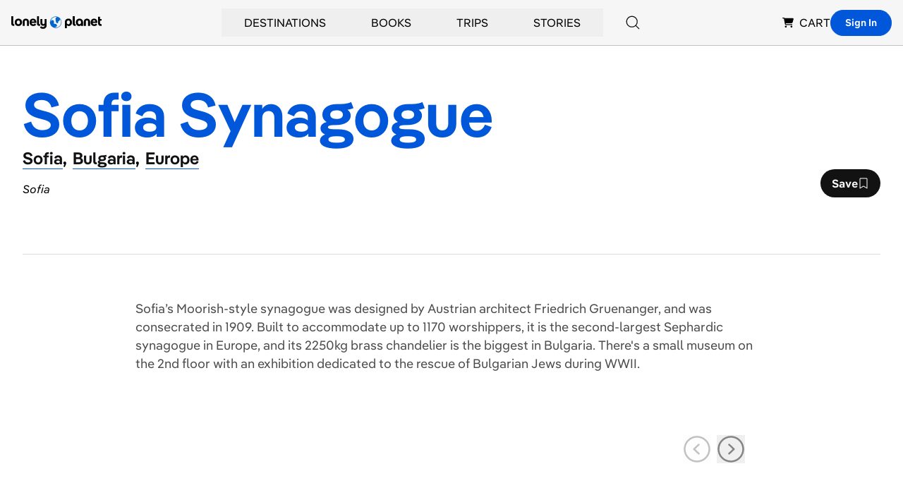

--- FILE ---
content_type: text/html; charset=utf-8
request_url: https://www.lonelyplanet.com/bulgaria/sofia/attractions/sofia-synagogue/a/poi-sig/424065/358779
body_size: 47764
content:
<!DOCTYPE html><html><head><meta charSet="utf-8"/><meta name="viewport" content="width=device-width, initial-scale=1"/><meta property="fb:app_id" content="111537044496"/><meta property="og:site_name" content="Lonely Planet"/><meta property="og:type" content="website"/><meta name="twitter:card" content="summary_large_image"/><meta name="twitter:site" content="@lonelyplanet"/><meta name="twitter:site:id" content="15066760"/><title>Sofia Synagogue | Sofia, Bulgaria | Attractions - Lonely Planet</title><meta name="title" content="Sofia Synagogue | Sofia, Bulgaria | Attractions - Lonely Planet"/><meta name="twitter:title" content="Sofia Synagogue | Sofia, Bulgaria | Attractions - Lonely Planet"/><meta property="og:title" content="Sofia Synagogue | Sofia, Bulgaria | Attractions - Lonely Planet"/><meta name="description" content="Sofia’s Moorish-style synagogue was designed by Austrian architect Friedrich Gruenanger, and was consecrated in 1909. Built to accommodate up to 1170…"/><meta property="og:description" content="Sofia’s Moorish-style synagogue was designed by Austrian architect Friedrich Gruenanger, and was consecrated in 1909. Built to accommodate up to 1170…"/><meta name="twitter:description" content="Sofia’s Moorish-style synagogue was designed by Austrian architect Friedrich Gruenanger, and was consecrated in 1909. Built to accommodate up to 1170…"/><link rel="canonical" href="https://www.lonelyplanet.com/bulgaria/sofia/attractions/sofia-synagogue/a/poi-sig/424065/358779"/><meta name="twitter:url" content="https://www.lonelyplanet.com/bulgaria/sofia/attractions/sofia-synagogue/a/poi-sig/424065/358779"/><meta property="og:url" content="https://www.lonelyplanet.com/bulgaria/sofia/attractions/sofia-synagogue/a/poi-sig/424065/358779"/><meta name="next-head-count" content="18"/><link rel="dns-prefetch" href="https://data.lonelyplanet.com"/><link rel="dns-prefetch" href="https://assets.lonelyplanet.com"/><link rel="dns-prefetch" href="https://lp-cms-production.imgix.net"/><meta name="theme-color" content="#156ff5"/><link rel="preconnect" href="https://cdn.cookielaw.org/scripttemplates/otSDKStub.js" crossorigin="anonymous"/><link rel="preconnect" href="https://cohesion.lonelyplanet.com/"/><link rel="preconnect" href="https://ingest.make.rvapps.io/"/><link rel="preload" as="script" href="https://cohesion.lonelyplanet.com/cohesion/cohesion-latest.min.js"/><script>
            window.NREUM = window.NREUM || {};
            NREUM.init = {
              distributed_tracing: { enabled: true },
              privacy: { cookies_enabled: true },
              ajax: { deny_list: ["bam.nr-data.net"] }
            };
            NREUM.loader_config = {
              accountID: "6491642",
              trustKey: "78034",
              agentID: "772351207",
              licenseKey: "NRBR-adda68b2e55f6ec6616",
              applicationID: "772351207"
            };
            NREUM.info = {
              beacon: "bam.nr-data.net",
              errorBeacon: "bam.nr-data.net",
              licenseKey: "NRBR-adda68b2e55f6ec6616",
              applicationID: "772351207",
              sa: 1
            };
          </script><script src="https://js-agent.newrelic.com/nr-loader-full-1.285.0.min.js" async=""></script><script id="cohesion-script" type="text/javascript" data-nscript="beforeInteractive">!function(co,h,e,s,i,o,n){var d="documentElement";var a="className";h[d][a]+=" preampjs fusejs"; n.k=e;co._Cohesion=n;co._Preamp={k:s,start:new Date};co._Fuse={k:i};co._Tagular={k:o}; [e,s,i,o].map(function(x){co[x]=co[x]||function(){(co[x].q=co[x].q||[]).push([].slice.call(arguments))}}); h.addEventListener("DOMContentLoaded",function(){co.setTimeout(function(){ var u=h[d][a];h[d][a]=u.replace(/ ?preampjs| ?fusejs/g,"")},3e3); co._Preamp.docReady=co._Fuse.docReady=!0});}(window,document,"cohesion","preamp","fuse","tagular",{cookieDomain: "lonelyplanet.com", domainAllowlist: ["lonelyplanet.com", "shop.lonelyplanet.com"], tagular:{ writeKey: "wk_1lg1SLc1gApxa9x71IwXDttlgDh", sourceKey: "src_1lg1SLNP84Uk7Ocf2fMZGpo1k10", authCookie: "lp_asc", cookieDomain: "lonelyplanet.com", domainAllowlist: ["lonelyplanet.com", "shop.lonelyplanet.com"], taggy: {enabled: true}, iframeAllowList: ['https://request.elsewhere.io'], useBeacon: true, apiHost: "https://beam.lonelyplanet.com/v2/t" }, preamp:{ enabled: false }, monarch: {token: '9c67fe1d-f538-400a-908b-4dce6371a4f7', sourceId: 'cbb6e396-b461-452c-bf13-7c6b19b13f8d', endpoint: 'https://monarch.lonelyplanet.com'}, consent: { onetrust: { enabled: true, optIn: true, timeout: 2500, },}})</script><link rel="preload" href="/_next/static/css/9f9776f3cfa7f929.css" as="style"/><link rel="stylesheet" href="/_next/static/css/9f9776f3cfa7f929.css" data-n-g=""/><link rel="preload" href="/_next/static/css/b8b233e4d4569eb3.css" as="style"/><link rel="stylesheet" href="/_next/static/css/b8b233e4d4569eb3.css" data-n-p=""/><noscript data-n-css=""></noscript><script defer="" nomodule="" src="/_next/static/chunks/polyfills-42372ed130431b0a.js"></script><script src="/_next/static/chunks/webpack-a25d1fef6411b12e.js" defer=""></script><script src="/_next/static/chunks/framework-c6ee5607585ef091.js" defer=""></script><script src="/_next/static/chunks/main-84d9b8bd41445b57.js" defer=""></script><script src="/_next/static/chunks/pages/_app-a553562a3c7b7ac9.js" defer=""></script><script src="/_next/static/chunks/9654-f73b4cd8e299190a.js" defer=""></script><script src="/_next/static/chunks/8231-b8ba4c0cc23c9053.js" defer=""></script><script src="/_next/static/chunks/4533-668908cec59bfccd.js" defer=""></script><script src="/_next/static/chunks/403-b2f79b05d3a3530b.js" defer=""></script><script src="/_next/static/chunks/7384-186228b7d3e91047.js" defer=""></script><script src="/_next/static/chunks/1301-deb408ba3abc7716.js" defer=""></script><script src="/_next/static/chunks/pages/pois/detail-fead82801b37e65c.js" defer=""></script><script src="/_next/static/72560ef9df24447405e5f29e7a74b61c72aa08f0/_buildManifest.js" defer=""></script><script src="/_next/static/72560ef9df24447405e5f29e7a74b61c72aa08f0/_ssgManifest.js" defer=""></script><style id="__jsx-4204036627">.carousel.jsx-4204036627{-webkit-scroll-snap-type:x mandatory;-ms-scroll-snap-type:x mandatory;scroll-snap-type:x mandatory;scroll-behavior:smooth;-webkit-overflow-scrolling:touch;-ms-overflow-style:none;scrollbar-width:none;scroll-padding-right:0}.carousel.jsx-4204036627::-webkit-scrollbar{display:none}.carousel-item.jsx-4204036627{scroll-snap-align:start}</style><style id="__jsx-21109142f51e79b3">.lp_consent .show-cookie-settings.jsx-21109142f51e79b3{display:block}.grid-layout.jsx-21109142f51e79b3{grid-template-areas:"l c tr""l c br"}.fn-0.jsx-21109142f51e79b3{grid-area:l}.fn-1.jsx-21109142f51e79b3{grid-area:c}.fn-2.jsx-21109142f51e79b3{grid-area:tr}.fn-3.jsx-21109142f51e79b3{grid-area:br}</style></head><body><div id="__next"><div class="relative"><header class="relative z-50 border-b border-black-200 bg-black-100"><nav class="container flex items-center justify-between h-16 px-4 mx-auto lg:justify-end gap-x-4 lg:gap-x-6 xl:gap-x-12" aria-label="Global Navigation"><div class="lg:hidden"><div class="relative group lg:px-8 lg:py-2"><button type="button" class="flex items-center justify-center p-2 transition-colors rounded-full bg-black-100 hover:bg-blue hover:text-white lg:bg-transparent lg:p-0 lg:hover:bg-transparent lg:hover:text-blue" aria-label="Search"><svg xmlns="http://www.w3.org/2000/svg" width="20" height="20" class="inline-flex" viewBox="0 0 16 16" fill="currentColor" aria-hidden="true"><path d="M15.3542 14.646L11.9312 11.224C13.028 9.94433 13.5865 8.28959 13.4896 6.60701C13.3926 4.92443 12.6476 3.34483 11.411 2.19971C10.1744 1.05458 8.54232 0.432967 6.85726 0.465313C5.1722 0.49766 3.56517 1.18145 2.37343 2.37319C1.1817 3.56493 0.497904 5.17196 0.465557 6.85702C0.433211 8.54208 1.05483 10.1742 2.19995 11.4108C3.34507 12.6474 4.92467 13.3923 6.60725 13.4893C8.28983 13.5863 9.94457 13.0278 11.2242 11.931L14.6462 15.354C14.7401 15.4478 14.8674 15.5006 15.0002 15.5006C15.133 15.5006 15.2603 15.4478 15.3542 15.354C15.4481 15.2601 15.5008 15.1327 15.5008 15C15.5008 14.8672 15.4481 14.7398 15.3542 14.646ZM1.5002 6.99996C1.5002 5.91216 1.82277 4.84879 2.42712 3.94432C3.03147 3.03985 3.89045 2.3349 4.89544 1.91862C5.90044 1.50234 7.0063 1.39342 8.0732 1.60564C9.14009 1.81786 10.1201 2.34168 10.8893 3.11087C11.6585 3.88006 12.1823 4.86007 12.3945 5.92696C12.6067 6.99386 12.4978 8.09972 12.0815 9.10472C11.6653 10.1097 10.9603 10.9687 10.0558 11.573C9.15137 12.1774 8.088 12.5 7.0002 12.5C5.542 12.4984 4.14398 11.9184 3.11287 10.8873C2.08176 9.85618 1.50179 8.45816 1.5002 6.99996Z"></path></svg><span class="sr-only">Search</span></button></div></div><div class="flex justify-center flex-1 lg:flex-none lg:justify-start"><a href="https://www.lonelyplanet.com" aria-label="Lonely Planet homepage" class="flex items-center"><span class="sr-only">Lonely Planet</span><svg xmlns="http://www.w3.org/2000/svg" width="2em" height="1em" class="text-5xl" viewBox="0 0 711.06 98.68" fill="currentColor" aria-hidden="true"><path d="M219.05 75.21c-10.54 0-16.72-6.28-16.72-16.93V0h15.76v57.32c0 3 1.28 4.48 4.16 4.48h3.83v13.41ZM500.31 75.21c-10.54 0-16.72-6.28-16.72-16.93V0h15.76v57.32c0 3 1.28 4.48 4.16 4.48h3.83v13.41Z"></path><path d="M278.13 21.77h-15.76v29c0 7.45-3.83 10.65-8.94 10.65s-9-3.2-9-10.65v-29h-15.71v29.94c0 14.69 11 23.53 23.08 23.53 3.86 0 9.54-2 10.7-5.71v2.74c0 8.52-6 12.67-12.68 12.67a16.23 16.23 0 0 1-13.95-7.13L225.33 87c6.39 9.37 16.61 11.71 24.07 11.71 17.36 0 28.75-10.22 28.75-27.37V21.77ZM27 47.52c0-17.14 12.25-29.07 28.86-29.07s29 11.93 29 29.07-12.28 29.08-29 29.08S27 64.67 27 47.52Zm41.75 0c0-9.79-5.54-15.12-12.89-15.12s-12.67 5.33-12.67 15.12 5.43 15.23 12.67 15.23 12.89-5.43 12.89-15.23ZM197.26 51.46h-37.6c1.18 8.42 6 11.82 12.89 11.82 5.43 0 9.58-1.81 12.57-6.28L196 65.84c-5.35 7.24-14 10.76-23.45 10.76-17.15 0-28.86-11.61-28.86-29.08 0-17.14 11.18-29.07 27.26-29.07 15.66 0 26.41 11.82 26.41 29.07 0 1.17 0 2.77-.1 3.94ZM160 41h21.6c-1.38-7.14-5.22-10.12-10.65-10.12-6 0-9.69 3.19-11 10.12ZM678.21 51.46h-37.59c1.17 8.42 6 11.82 12.89 11.82 5.43 0 9.58-1.81 12.56-6.28l10.86 8.84C671.61 73.08 663 76.6 653.51 76.6c-17.15 0-28.86-11.61-28.86-29.08 0-17.14 11.18-29.07 27.26-29.07 15.65 0 26.41 11.82 26.41 29.07 0 1.17 0 2.77-.11 3.94ZM640.94 41h21.62c-1.39-7.14-5.22-10.12-10.65-10.12-5.97.03-9.69 3.22-10.97 10.12ZM508.35 47.56c0 16.45 10.93 29.16 25.13 29.16 7.8 0 12.46-3.53 15.77-8.55v7H565V47.56c0-23-17.31-29.16-28-29.16-18.27 0-28.65 12.71-28.65 29.16Zm16.12.1c0-9.82 5.13-15.27 12.5-15.27s12.5 5.45 12.5 15.27-5.13 15.17-12.47 15.17-12.5-5.34-12.5-15.17ZM711.06 34H699v20.13q0 7.66 6.06 7.67h6v13.41h-8c-12.46 0-19.81-7.66-19.81-20.44V3l15.75.17v18.6h12ZM16.72 75.25C6.18 75.25 0 69 0 58.31V0h15.76v57.36c0 3 1.28 4.47 4.15 4.47h3.84v13.42ZM449.57 18.43c-10.69 0-28 6.2-28 29.16v45.82h15.7v-25.2c3.31 5 8 8.54 15.78 8.54 14.2 0 25.13-12.71 25.13-29.16s-10.4-29.16-28.61-29.16Zm0 44.44c-7.37 0-12.5-5.34-12.5-15.17s5.13-15.27 12.5-15.27S462 37.87 462 47.7s-5.12 15.17-12.49 15.17ZM139.11 42v33.21h-15.76V42.94c0-7.45-3.84-10.64-8.95-10.64s-8.94 3.19-8.94 10.64v32.27H89.69V42c0-14.7 10.65-23.54 24.71-23.54s24.71 8.83 24.71 23.54ZM620.56 42v33.21H604.8V42.94c0-7.45-3.84-10.64-8.95-10.64s-8.94 3.19-8.94 10.64v32.27h-15.76V42c0-14.7 10.64-23.54 24.7-23.54s24.71 8.83 24.71 23.54Z"></path><path d="M350.12 1.05a45.71 45.71 0 1 0 17.48 3.48 45.66 45.66 0 0 0-17.48-3.48Zm1.95 87.45a42.38 42.38 0 0 1-9.67-.69.32.32 0 0 1-.2-.12.42.42 0 0 1-.08-.21.35.35 0 0 1 .08-.22.32.32 0 0 1 .2-.12c2.69-.54 7.94-1.91 12-4.91 3.86-2.86 6.85-7.51 4.62-13.18C353.81 55.8 338.28 59 336 59.6h-.11a.2.2 0 0 1-.09-.05.24.24 0 0 1-.06-.08.36.36 0 0 1 0-.1l.57-9.63c1-9-.88-12.18-.88-12.18-4.6-9.15-14.77-7.19-14.77-7.19a11.72 11.72 0 0 0-4.75 2 16.94 16.94 0 0 0-6.54 9.63.35.35 0 0 1-.14.2.34.34 0 0 1-.24.06.35.35 0 0 1-.29-.35 28.2 28.2 0 0 1 1.36-7 41.94 41.94 0 0 1 48.82-29.23.42.42 0 0 1 .24.14.46.46 0 0 1 .11.27.41.41 0 0 1-.09.26.41.41 0 0 1-.23.16 15 15 0 0 0-6.57 3.61s-3.86 3-4.31 10.49a23.17 23.17 0 0 0 .44 5.93l3.83 19.31a11 11 0 0 0 4.33 6.83 8.52 8.52 0 0 0 6.27 1.61s8.47-.39 7.1-8.8l-1-5a.54.54 0 0 1 0-.18.69.69 0 0 1 .07-.15.46.46 0 0 1 .12-.12.52.52 0 0 1 .16-.06c2.39-.38 13.63-2.94 14.24-17.37a.45.45 0 0 1 .09-.25.48.48 0 0 1 .22-.15.46.46 0 0 1 .26 0 .51.51 0 0 1 .21.15 41.88 41.88 0 0 1-32.3 66.14Z" fill="#0066CC"></path></svg></a></div><div class="hidden lg:flex lg:self-stretch lg:flex-1"><div class="flex items-center justify-center flex-1"><div class="relative flex group after:content-[&#x27;&#x27;] after:absolute after:top-0 after:left-0 after:right-0 after:h-full after:bg-transparent after:pointer-events-none after:z-[1] hover:after:h-[100vh] hover:after:pointer-events-auto" role="none"><button type="button" class="inline-flex items-center h-full px-8 py-2 group focus:outline-none hover:text-blue hover:underline" aria-expanded="false" aria-controls="submenu-Destinations" aria-haspopup="true"><a href="https://www.lonelyplanet.com/places" class="uppercase hover:text-blue focus:outline-none group-hover:text-blue group-hover:underline relative z-[2]" tabindex="-1">Destinations</a></button><div id="submenu-Destinations" class="fixed z-50 invisible opacity-0 group-hover:visible group-hover:opacity-100 bg-white shadow-lg transition-all duration-200 left-1/2 transform -translate-x-1/2 max-w-[1392px] w-[calc(100%-32px)] top-20" role="menu" aria-label="Destinations submenu"><div class="w-full"><div class="grid grid-cols-12 min-h-[400px]"><div class="flex flex-col h-full col-span-2 bg-black-100"><nav class="px-6 pt-8" role="navigation" aria-label="Destinations submenu navigation"><div class="space-y-1"><button type="button" class="w-full text-left relative inline-block py-2 px-4 my-1 transition-transform duration-200 bg-blue-900 rotate-[-1.5deg] text-white" data-section-index="0" data-menu-title="Destinations" role="menuitem" aria-controls="section-Destinations-0"><div class="text-sm uppercase text-white">Trending</div></button><button type="button" class="w-full text-left relative inline-block py-2 px-4 my-1 transition-transform duration-200 " data-section-index="1" data-menu-title="Destinations" role="menuitem" aria-controls="section-Destinations-1"><div class="text-sm uppercase hover:text-blue cursor-pointer">Countries</div></button><button type="button" class="w-full text-left relative inline-block py-2 px-4 my-1 transition-transform duration-200 " data-section-index="2" data-menu-title="Destinations" role="menuitem" aria-controls="section-Destinations-2"><div class="text-sm uppercase hover:text-blue cursor-pointer">Regions</div></button><button type="button" class="w-full text-left relative inline-block py-2 px-4 my-1 transition-transform duration-200 " data-section-index="3" data-menu-title="Destinations" role="menuitem" aria-controls="section-Destinations-3"><div class="text-sm uppercase hover:text-blue cursor-pointer">Cities</div></button><button type="button" class="w-full text-left relative inline-block py-2 px-4 my-1 transition-transform duration-200 " data-section-index="4" data-menu-title="Destinations" role="menuitem" aria-controls="section-Destinations-4"><div class="text-sm uppercase hover:text-blue cursor-pointer">Continents</div></button></div></nav><div class="px-6 pt-6 pb-8 mt-auto"><a href="https://www.lonelyplanet.com/places" class="text-sm uppercase hover:text-blue" role="menuitem">view all destinations</a></div></div><div class="col-span-7 p-6"><div class="uppercase"><div class="submenu-section " data-section-index="0" id="section-Destinations-0" role="region" aria-label="Trending"><div class="grid grid-cols-3 gap-4"><a href="https://www.lonelyplanet.com/destinations/greece/athens" class="block pb-2 mb-2 border-b border-black-200 hover:text-blue hover:border-blue group/arrow" role="menuitem"><div class="relative mb-2"><img alt="Athens" loading="lazy" width="160" height="160" decoding="async" data-nimg="1" class="max-w-full object-cover w-full h-40" style="color:transparent" sizes="(max-width: 768px) 100vw, 160px" srcSet="https://lp-cms-production.imgix.net/2020-11/GettyRF_663376932.jpg?w=640&amp;auto=format&amp;q=75 640w, https://lp-cms-production.imgix.net/2020-11/GettyRF_663376932.jpg?w=750&amp;auto=format&amp;q=75 750w, https://lp-cms-production.imgix.net/2020-11/GettyRF_663376932.jpg?w=828&amp;auto=format&amp;q=75 828w, https://lp-cms-production.imgix.net/2020-11/GettyRF_663376932.jpg?w=1024&amp;auto=format&amp;q=75 1024w, https://lp-cms-production.imgix.net/2020-11/GettyRF_663376932.jpg?w=1080&amp;auto=format&amp;q=75 1080w, https://lp-cms-production.imgix.net/2020-11/GettyRF_663376932.jpg?w=1200&amp;auto=format&amp;q=75 1200w, https://lp-cms-production.imgix.net/2020-11/GettyRF_663376932.jpg?w=1280&amp;auto=format&amp;q=75 1280w, https://lp-cms-production.imgix.net/2020-11/GettyRF_663376932.jpg?w=1920&amp;auto=format&amp;q=75 1920w, https://lp-cms-production.imgix.net/2020-11/GettyRF_663376932.jpg?w=2048&amp;auto=format&amp;q=75 2048w, https://lp-cms-production.imgix.net/2020-11/GettyRF_663376932.jpg?w=3840&amp;auto=format&amp;q=75 3840w" src="https://lp-cms-production.imgix.net/2020-11/GettyRF_663376932.jpg?w=3840&amp;auto=format&amp;q=75"/></div><span class="flex items-center justify-between text-sm uppercase gap-x-2">Athens<svg xmlns="http://www.w3.org/2000/svg" width="1em" height="1em" class="invisible w-4 h-4 group-hover/arrow:visible" viewBox="0 0 16 16" fill="currentColor" aria-hidden="true"><path d="M14.4998 7.80903C14.4742 7.74825 14.4372 7.69292 14.3908 7.64603L8.68084 1.93803C8.58696 1.84427 8.45967 1.79165 8.32699 1.79175C8.19431 1.79184 8.0671 1.84464 7.97334 1.93853C7.87959 2.03241 7.82697 2.1597 7.82707 2.29238C7.82716 2.42506 7.87996 2.55227 7.97384 2.64603L12.8278 7.50003H1.96484C1.83224 7.50003 1.70506 7.5527 1.61129 7.64647C1.51752 7.74024 1.46484 7.86742 1.46484 8.00003C1.46484 8.13263 1.51752 8.25981 1.61129 8.35358C1.70506 8.44735 1.83224 8.50003 1.96484 8.50003H12.8278L7.97384 13.354C7.87996 13.4478 7.82716 13.575 7.82707 13.7077C7.82697 13.8404 7.87959 13.9676 7.97334 14.0615C8.0671 14.1554 8.19431 14.2082 8.32699 14.2083C8.45967 14.2084 8.58696 14.1558 8.68084 14.062L14.3878 8.35403C14.4342 8.30713 14.4712 8.2518 14.4968 8.19103C14.5478 8.069 14.5489 7.93184 14.4998 7.80903Z"></path></svg></span></a><a href="https://www.lonelyplanet.com/destinations/malta" class="block pb-2 mb-2 border-b border-black-200 hover:text-blue hover:border-blue group/arrow" role="menuitem"><div class="relative mb-2"><img alt="Malta" loading="lazy" width="160" height="160" decoding="async" data-nimg="1" class="max-w-full object-cover w-full h-40" style="color:transparent" sizes="(max-width: 768px) 100vw, 160px" srcSet="https://lp-cms-production.imgix.net/2022-11/Malta-iStock-1296277157-RFE.jpeg?w=640&amp;auto=format&amp;q=75 640w, https://lp-cms-production.imgix.net/2022-11/Malta-iStock-1296277157-RFE.jpeg?w=750&amp;auto=format&amp;q=75 750w, https://lp-cms-production.imgix.net/2022-11/Malta-iStock-1296277157-RFE.jpeg?w=828&amp;auto=format&amp;q=75 828w, https://lp-cms-production.imgix.net/2022-11/Malta-iStock-1296277157-RFE.jpeg?w=1024&amp;auto=format&amp;q=75 1024w, https://lp-cms-production.imgix.net/2022-11/Malta-iStock-1296277157-RFE.jpeg?w=1080&amp;auto=format&amp;q=75 1080w, https://lp-cms-production.imgix.net/2022-11/Malta-iStock-1296277157-RFE.jpeg?w=1200&amp;auto=format&amp;q=75 1200w, https://lp-cms-production.imgix.net/2022-11/Malta-iStock-1296277157-RFE.jpeg?w=1280&amp;auto=format&amp;q=75 1280w, https://lp-cms-production.imgix.net/2022-11/Malta-iStock-1296277157-RFE.jpeg?w=1920&amp;auto=format&amp;q=75 1920w, https://lp-cms-production.imgix.net/2022-11/Malta-iStock-1296277157-RFE.jpeg?w=2048&amp;auto=format&amp;q=75 2048w, https://lp-cms-production.imgix.net/2022-11/Malta-iStock-1296277157-RFE.jpeg?w=3840&amp;auto=format&amp;q=75 3840w" src="https://lp-cms-production.imgix.net/2022-11/Malta-iStock-1296277157-RFE.jpeg?w=3840&amp;auto=format&amp;q=75"/></div><span class="flex items-center justify-between text-sm uppercase gap-x-2">Malta<svg xmlns="http://www.w3.org/2000/svg" width="1em" height="1em" class="invisible w-4 h-4 group-hover/arrow:visible" viewBox="0 0 16 16" fill="currentColor" aria-hidden="true"><path d="M14.4998 7.80903C14.4742 7.74825 14.4372 7.69292 14.3908 7.64603L8.68084 1.93803C8.58696 1.84427 8.45967 1.79165 8.32699 1.79175C8.19431 1.79184 8.0671 1.84464 7.97334 1.93853C7.87959 2.03241 7.82697 2.1597 7.82707 2.29238C7.82716 2.42506 7.87996 2.55227 7.97384 2.64603L12.8278 7.50003H1.96484C1.83224 7.50003 1.70506 7.5527 1.61129 7.64647C1.51752 7.74024 1.46484 7.86742 1.46484 8.00003C1.46484 8.13263 1.51752 8.25981 1.61129 8.35358C1.70506 8.44735 1.83224 8.50003 1.96484 8.50003H12.8278L7.97384 13.354C7.87996 13.4478 7.82716 13.575 7.82707 13.7077C7.82697 13.8404 7.87959 13.9676 7.97334 14.0615C8.0671 14.1554 8.19431 14.2082 8.32699 14.2083C8.45967 14.2084 8.58696 14.1558 8.68084 14.062L14.3878 8.35403C14.4342 8.30713 14.4712 8.2518 14.4968 8.19103C14.5478 8.069 14.5489 7.93184 14.4998 7.80903Z"></path></svg></span></a><a href="https://www.lonelyplanet.com/destinations/puerto-rico" class="block pb-2 mb-2 border-b border-black-200 hover:text-blue hover:border-blue group/arrow" role="menuitem"><div class="relative mb-2"><img alt="Puerto Rico" loading="lazy" width="160" height="160" decoding="async" data-nimg="1" class="max-w-full object-cover w-full h-40" style="color:transparent" sizes="(max-width: 768px) 100vw, 160px" srcSet="https://lp-cms-production.imgix.net/2025-04/shutterstockRF234381985.jpg?w=640&amp;auto=format&amp;q=75 640w, https://lp-cms-production.imgix.net/2025-04/shutterstockRF234381985.jpg?w=750&amp;auto=format&amp;q=75 750w, https://lp-cms-production.imgix.net/2025-04/shutterstockRF234381985.jpg?w=828&amp;auto=format&amp;q=75 828w, https://lp-cms-production.imgix.net/2025-04/shutterstockRF234381985.jpg?w=1024&amp;auto=format&amp;q=75 1024w, https://lp-cms-production.imgix.net/2025-04/shutterstockRF234381985.jpg?w=1080&amp;auto=format&amp;q=75 1080w, https://lp-cms-production.imgix.net/2025-04/shutterstockRF234381985.jpg?w=1200&amp;auto=format&amp;q=75 1200w, https://lp-cms-production.imgix.net/2025-04/shutterstockRF234381985.jpg?w=1280&amp;auto=format&amp;q=75 1280w, https://lp-cms-production.imgix.net/2025-04/shutterstockRF234381985.jpg?w=1920&amp;auto=format&amp;q=75 1920w, https://lp-cms-production.imgix.net/2025-04/shutterstockRF234381985.jpg?w=2048&amp;auto=format&amp;q=75 2048w, https://lp-cms-production.imgix.net/2025-04/shutterstockRF234381985.jpg?w=3840&amp;auto=format&amp;q=75 3840w" src="https://lp-cms-production.imgix.net/2025-04/shutterstockRF234381985.jpg?w=3840&amp;auto=format&amp;q=75"/></div><span class="flex items-center justify-between text-sm uppercase gap-x-2">Puerto Rico<svg xmlns="http://www.w3.org/2000/svg" width="1em" height="1em" class="invisible w-4 h-4 group-hover/arrow:visible" viewBox="0 0 16 16" fill="currentColor" aria-hidden="true"><path d="M14.4998 7.80903C14.4742 7.74825 14.4372 7.69292 14.3908 7.64603L8.68084 1.93803C8.58696 1.84427 8.45967 1.79165 8.32699 1.79175C8.19431 1.79184 8.0671 1.84464 7.97334 1.93853C7.87959 2.03241 7.82697 2.1597 7.82707 2.29238C7.82716 2.42506 7.87996 2.55227 7.97384 2.64603L12.8278 7.50003H1.96484C1.83224 7.50003 1.70506 7.5527 1.61129 7.64647C1.51752 7.74024 1.46484 7.86742 1.46484 8.00003C1.46484 8.13263 1.51752 8.25981 1.61129 8.35358C1.70506 8.44735 1.83224 8.50003 1.96484 8.50003H12.8278L7.97384 13.354C7.87996 13.4478 7.82716 13.575 7.82707 13.7077C7.82697 13.8404 7.87959 13.9676 7.97334 14.0615C8.0671 14.1554 8.19431 14.2082 8.32699 14.2083C8.45967 14.2084 8.58696 14.1558 8.68084 14.062L14.3878 8.35403C14.4342 8.30713 14.4712 8.2518 14.4968 8.19103C14.5478 8.069 14.5489 7.93184 14.4998 7.80903Z"></path></svg></span></a><a href="https://www.lonelyplanet.com/destinations/mexico/cancun" class="block pb-2 mb-2 border-b border-black-200 hover:text-blue hover:border-blue group/arrow" role="menuitem"><div class="relative mb-2"><img alt="Cancun" loading="lazy" width="160" height="160" decoding="async" data-nimg="1" class="max-w-full object-cover w-full h-40" style="color:transparent" sizes="(max-width: 768px) 100vw, 160px" srcSet="https://lp-cms-production.imgix.net/2022-12/Mexico-iStock-484404659-RFC.jpeg?w=640&amp;auto=format&amp;q=75 640w, https://lp-cms-production.imgix.net/2022-12/Mexico-iStock-484404659-RFC.jpeg?w=750&amp;auto=format&amp;q=75 750w, https://lp-cms-production.imgix.net/2022-12/Mexico-iStock-484404659-RFC.jpeg?w=828&amp;auto=format&amp;q=75 828w, https://lp-cms-production.imgix.net/2022-12/Mexico-iStock-484404659-RFC.jpeg?w=1024&amp;auto=format&amp;q=75 1024w, https://lp-cms-production.imgix.net/2022-12/Mexico-iStock-484404659-RFC.jpeg?w=1080&amp;auto=format&amp;q=75 1080w, https://lp-cms-production.imgix.net/2022-12/Mexico-iStock-484404659-RFC.jpeg?w=1200&amp;auto=format&amp;q=75 1200w, https://lp-cms-production.imgix.net/2022-12/Mexico-iStock-484404659-RFC.jpeg?w=1280&amp;auto=format&amp;q=75 1280w, https://lp-cms-production.imgix.net/2022-12/Mexico-iStock-484404659-RFC.jpeg?w=1920&amp;auto=format&amp;q=75 1920w, https://lp-cms-production.imgix.net/2022-12/Mexico-iStock-484404659-RFC.jpeg?w=2048&amp;auto=format&amp;q=75 2048w, https://lp-cms-production.imgix.net/2022-12/Mexico-iStock-484404659-RFC.jpeg?w=3840&amp;auto=format&amp;q=75 3840w" src="https://lp-cms-production.imgix.net/2022-12/Mexico-iStock-484404659-RFC.jpeg?w=3840&amp;auto=format&amp;q=75"/></div><span class="flex items-center justify-between text-sm uppercase gap-x-2">Cancun<svg xmlns="http://www.w3.org/2000/svg" width="1em" height="1em" class="invisible w-4 h-4 group-hover/arrow:visible" viewBox="0 0 16 16" fill="currentColor" aria-hidden="true"><path d="M14.4998 7.80903C14.4742 7.74825 14.4372 7.69292 14.3908 7.64603L8.68084 1.93803C8.58696 1.84427 8.45967 1.79165 8.32699 1.79175C8.19431 1.79184 8.0671 1.84464 7.97334 1.93853C7.87959 2.03241 7.82697 2.1597 7.82707 2.29238C7.82716 2.42506 7.87996 2.55227 7.97384 2.64603L12.8278 7.50003H1.96484C1.83224 7.50003 1.70506 7.5527 1.61129 7.64647C1.51752 7.74024 1.46484 7.86742 1.46484 8.00003C1.46484 8.13263 1.51752 8.25981 1.61129 8.35358C1.70506 8.44735 1.83224 8.50003 1.96484 8.50003H12.8278L7.97384 13.354C7.87996 13.4478 7.82716 13.575 7.82707 13.7077C7.82697 13.8404 7.87959 13.9676 7.97334 14.0615C8.0671 14.1554 8.19431 14.2082 8.32699 14.2083C8.45967 14.2084 8.58696 14.1558 8.68084 14.062L14.3878 8.35403C14.4342 8.30713 14.4712 8.2518 14.4968 8.19103C14.5478 8.069 14.5489 7.93184 14.4998 7.80903Z"></path></svg></span></a><a href="https://www.lonelyplanet.com/destinations/usa/miami" class="block pb-2 mb-2 border-b border-black-200 hover:text-blue hover:border-blue group/arrow" role="menuitem"><div class="relative mb-2"><img alt="Miami" loading="lazy" width="160" height="160" decoding="async" data-nimg="1" class="max-w-full object-cover w-full h-40" style="color:transparent" sizes="(max-width: 768px) 100vw, 160px" srcSet="https://lp-cms-production.imgix.net/2020-11/GettyRF_888220956.jpg?w=640&amp;auto=format&amp;q=75 640w, https://lp-cms-production.imgix.net/2020-11/GettyRF_888220956.jpg?w=750&amp;auto=format&amp;q=75 750w, https://lp-cms-production.imgix.net/2020-11/GettyRF_888220956.jpg?w=828&amp;auto=format&amp;q=75 828w, https://lp-cms-production.imgix.net/2020-11/GettyRF_888220956.jpg?w=1024&amp;auto=format&amp;q=75 1024w, https://lp-cms-production.imgix.net/2020-11/GettyRF_888220956.jpg?w=1080&amp;auto=format&amp;q=75 1080w, https://lp-cms-production.imgix.net/2020-11/GettyRF_888220956.jpg?w=1200&amp;auto=format&amp;q=75 1200w, https://lp-cms-production.imgix.net/2020-11/GettyRF_888220956.jpg?w=1280&amp;auto=format&amp;q=75 1280w, https://lp-cms-production.imgix.net/2020-11/GettyRF_888220956.jpg?w=1920&amp;auto=format&amp;q=75 1920w, https://lp-cms-production.imgix.net/2020-11/GettyRF_888220956.jpg?w=2048&amp;auto=format&amp;q=75 2048w, https://lp-cms-production.imgix.net/2020-11/GettyRF_888220956.jpg?w=3840&amp;auto=format&amp;q=75 3840w" src="https://lp-cms-production.imgix.net/2020-11/GettyRF_888220956.jpg?w=3840&amp;auto=format&amp;q=75"/></div><span class="flex items-center justify-between text-sm uppercase gap-x-2">Miami<svg xmlns="http://www.w3.org/2000/svg" width="1em" height="1em" class="invisible w-4 h-4 group-hover/arrow:visible" viewBox="0 0 16 16" fill="currentColor" aria-hidden="true"><path d="M14.4998 7.80903C14.4742 7.74825 14.4372 7.69292 14.3908 7.64603L8.68084 1.93803C8.58696 1.84427 8.45967 1.79165 8.32699 1.79175C8.19431 1.79184 8.0671 1.84464 7.97334 1.93853C7.87959 2.03241 7.82697 2.1597 7.82707 2.29238C7.82716 2.42506 7.87996 2.55227 7.97384 2.64603L12.8278 7.50003H1.96484C1.83224 7.50003 1.70506 7.5527 1.61129 7.64647C1.51752 7.74024 1.46484 7.86742 1.46484 8.00003C1.46484 8.13263 1.51752 8.25981 1.61129 8.35358C1.70506 8.44735 1.83224 8.50003 1.96484 8.50003H12.8278L7.97384 13.354C7.87996 13.4478 7.82716 13.575 7.82707 13.7077C7.82697 13.8404 7.87959 13.9676 7.97334 14.0615C8.0671 14.1554 8.19431 14.2082 8.32699 14.2083C8.45967 14.2084 8.58696 14.1558 8.68084 14.062L14.3878 8.35403C14.4342 8.30713 14.4712 8.2518 14.4968 8.19103C14.5478 8.069 14.5489 7.93184 14.4998 7.80903Z"></path></svg></span></a><a href="https://www.lonelyplanet.com/destinations/usa/rocky-mountains/yellowstone-national-park" class="block pb-2 mb-2 border-b border-black-200 hover:text-blue hover:border-blue group/arrow" role="menuitem"><div class="relative mb-2"><img alt="Yellowstone" loading="lazy" width="160" height="160" decoding="async" data-nimg="1" class="max-w-full object-cover w-full h-40" style="color:transparent" sizes="(max-width: 768px) 100vw, 160px" srcSet="https://lp-cms-production.imgix.net/2025-04/shutterstock287588156.jpg?w=640&amp;auto=format&amp;q=75 640w, https://lp-cms-production.imgix.net/2025-04/shutterstock287588156.jpg?w=750&amp;auto=format&amp;q=75 750w, https://lp-cms-production.imgix.net/2025-04/shutterstock287588156.jpg?w=828&amp;auto=format&amp;q=75 828w, https://lp-cms-production.imgix.net/2025-04/shutterstock287588156.jpg?w=1024&amp;auto=format&amp;q=75 1024w, https://lp-cms-production.imgix.net/2025-04/shutterstock287588156.jpg?w=1080&amp;auto=format&amp;q=75 1080w, https://lp-cms-production.imgix.net/2025-04/shutterstock287588156.jpg?w=1200&amp;auto=format&amp;q=75 1200w, https://lp-cms-production.imgix.net/2025-04/shutterstock287588156.jpg?w=1280&amp;auto=format&amp;q=75 1280w, https://lp-cms-production.imgix.net/2025-04/shutterstock287588156.jpg?w=1920&amp;auto=format&amp;q=75 1920w, https://lp-cms-production.imgix.net/2025-04/shutterstock287588156.jpg?w=2048&amp;auto=format&amp;q=75 2048w, https://lp-cms-production.imgix.net/2025-04/shutterstock287588156.jpg?w=3840&amp;auto=format&amp;q=75 3840w" src="https://lp-cms-production.imgix.net/2025-04/shutterstock287588156.jpg?w=3840&amp;auto=format&amp;q=75"/></div><span class="flex items-center justify-between text-sm uppercase gap-x-2">Yellowstone<svg xmlns="http://www.w3.org/2000/svg" width="1em" height="1em" class="invisible w-4 h-4 group-hover/arrow:visible" viewBox="0 0 16 16" fill="currentColor" aria-hidden="true"><path d="M14.4998 7.80903C14.4742 7.74825 14.4372 7.69292 14.3908 7.64603L8.68084 1.93803C8.58696 1.84427 8.45967 1.79165 8.32699 1.79175C8.19431 1.79184 8.0671 1.84464 7.97334 1.93853C7.87959 2.03241 7.82697 2.1597 7.82707 2.29238C7.82716 2.42506 7.87996 2.55227 7.97384 2.64603L12.8278 7.50003H1.96484C1.83224 7.50003 1.70506 7.5527 1.61129 7.64647C1.51752 7.74024 1.46484 7.86742 1.46484 8.00003C1.46484 8.13263 1.51752 8.25981 1.61129 8.35358C1.70506 8.44735 1.83224 8.50003 1.96484 8.50003H12.8278L7.97384 13.354C7.87996 13.4478 7.82716 13.575 7.82707 13.7077C7.82697 13.8404 7.87959 13.9676 7.97334 14.0615C8.0671 14.1554 8.19431 14.2082 8.32699 14.2083C8.45967 14.2084 8.58696 14.1558 8.68084 14.062L14.3878 8.35403C14.4342 8.30713 14.4712 8.2518 14.4968 8.19103C14.5478 8.069 14.5489 7.93184 14.4998 7.80903Z"></path></svg></span></a></div></div><div class="submenu-section hidden" data-section-index="1" id="section-Destinations-1" role="region" aria-label="Countries"><div class="grid grid-cols-3 gap-4"><div><p class="mb-4 text-sm font-semibold">Europe</p><a href="https://www.lonelyplanet.com/destinations/croatia" class="block pb-2 mb-2 border-b hover:text-blue border-black-200 hover:border-blue group/arrow" role="menuitem"><span class="flex items-center justify-between text-sm uppercase gap-x-2">Croatia<svg xmlns="http://www.w3.org/2000/svg" width="1em" height="1em" class="invisible w-4 h-4 group-hover/arrow:visible" viewBox="0 0 16 16" fill="currentColor" aria-hidden="true"><path d="M14.4998 7.80903C14.4742 7.74825 14.4372 7.69292 14.3908 7.64603L8.68084 1.93803C8.58696 1.84427 8.45967 1.79165 8.32699 1.79175C8.19431 1.79184 8.0671 1.84464 7.97334 1.93853C7.87959 2.03241 7.82697 2.1597 7.82707 2.29238C7.82716 2.42506 7.87996 2.55227 7.97384 2.64603L12.8278 7.50003H1.96484C1.83224 7.50003 1.70506 7.5527 1.61129 7.64647C1.51752 7.74024 1.46484 7.86742 1.46484 8.00003C1.46484 8.13263 1.51752 8.25981 1.61129 8.35358C1.70506 8.44735 1.83224 8.50003 1.96484 8.50003H12.8278L7.97384 13.354C7.87996 13.4478 7.82716 13.575 7.82707 13.7077C7.82697 13.8404 7.87959 13.9676 7.97334 14.0615C8.0671 14.1554 8.19431 14.2082 8.32699 14.2083C8.45967 14.2084 8.58696 14.1558 8.68084 14.062L14.3878 8.35403C14.4342 8.30713 14.4712 8.2518 14.4968 8.19103C14.5478 8.069 14.5489 7.93184 14.4998 7.80903Z"></path></svg></span></a><a href="https://www.lonelyplanet.com/destinations/france" class="block pb-2 mb-2 border-b hover:text-blue border-black-200 hover:border-blue group/arrow" role="menuitem"><span class="flex items-center justify-between text-sm uppercase gap-x-2">France<svg xmlns="http://www.w3.org/2000/svg" width="1em" height="1em" class="invisible w-4 h-4 group-hover/arrow:visible" viewBox="0 0 16 16" fill="currentColor" aria-hidden="true"><path d="M14.4998 7.80903C14.4742 7.74825 14.4372 7.69292 14.3908 7.64603L8.68084 1.93803C8.58696 1.84427 8.45967 1.79165 8.32699 1.79175C8.19431 1.79184 8.0671 1.84464 7.97334 1.93853C7.87959 2.03241 7.82697 2.1597 7.82707 2.29238C7.82716 2.42506 7.87996 2.55227 7.97384 2.64603L12.8278 7.50003H1.96484C1.83224 7.50003 1.70506 7.5527 1.61129 7.64647C1.51752 7.74024 1.46484 7.86742 1.46484 8.00003C1.46484 8.13263 1.51752 8.25981 1.61129 8.35358C1.70506 8.44735 1.83224 8.50003 1.96484 8.50003H12.8278L7.97384 13.354C7.87996 13.4478 7.82716 13.575 7.82707 13.7077C7.82697 13.8404 7.87959 13.9676 7.97334 14.0615C8.0671 14.1554 8.19431 14.2082 8.32699 14.2083C8.45967 14.2084 8.58696 14.1558 8.68084 14.062L14.3878 8.35403C14.4342 8.30713 14.4712 8.2518 14.4968 8.19103C14.5478 8.069 14.5489 7.93184 14.4998 7.80903Z"></path></svg></span></a><a href="https://www.lonelyplanet.com/destinations/greece" class="block pb-2 mb-2 border-b hover:text-blue border-black-200 hover:border-blue group/arrow" role="menuitem"><span class="flex items-center justify-between text-sm uppercase gap-x-2">Greece<svg xmlns="http://www.w3.org/2000/svg" width="1em" height="1em" class="invisible w-4 h-4 group-hover/arrow:visible" viewBox="0 0 16 16" fill="currentColor" aria-hidden="true"><path d="M14.4998 7.80903C14.4742 7.74825 14.4372 7.69292 14.3908 7.64603L8.68084 1.93803C8.58696 1.84427 8.45967 1.79165 8.32699 1.79175C8.19431 1.79184 8.0671 1.84464 7.97334 1.93853C7.87959 2.03241 7.82697 2.1597 7.82707 2.29238C7.82716 2.42506 7.87996 2.55227 7.97384 2.64603L12.8278 7.50003H1.96484C1.83224 7.50003 1.70506 7.5527 1.61129 7.64647C1.51752 7.74024 1.46484 7.86742 1.46484 8.00003C1.46484 8.13263 1.51752 8.25981 1.61129 8.35358C1.70506 8.44735 1.83224 8.50003 1.96484 8.50003H12.8278L7.97384 13.354C7.87996 13.4478 7.82716 13.575 7.82707 13.7077C7.82697 13.8404 7.87959 13.9676 7.97334 14.0615C8.0671 14.1554 8.19431 14.2082 8.32699 14.2083C8.45967 14.2084 8.58696 14.1558 8.68084 14.062L14.3878 8.35403C14.4342 8.30713 14.4712 8.2518 14.4968 8.19103C14.5478 8.069 14.5489 7.93184 14.4998 7.80903Z"></path></svg></span></a><a href="https://www.lonelyplanet.com/destinations/iceland" class="block pb-2 mb-2 border-b hover:text-blue border-black-200 hover:border-blue group/arrow" role="menuitem"><span class="flex items-center justify-between text-sm uppercase gap-x-2">Iceland <svg xmlns="http://www.w3.org/2000/svg" width="1em" height="1em" class="invisible w-4 h-4 group-hover/arrow:visible" viewBox="0 0 16 16" fill="currentColor" aria-hidden="true"><path d="M14.4998 7.80903C14.4742 7.74825 14.4372 7.69292 14.3908 7.64603L8.68084 1.93803C8.58696 1.84427 8.45967 1.79165 8.32699 1.79175C8.19431 1.79184 8.0671 1.84464 7.97334 1.93853C7.87959 2.03241 7.82697 2.1597 7.82707 2.29238C7.82716 2.42506 7.87996 2.55227 7.97384 2.64603L12.8278 7.50003H1.96484C1.83224 7.50003 1.70506 7.5527 1.61129 7.64647C1.51752 7.74024 1.46484 7.86742 1.46484 8.00003C1.46484 8.13263 1.51752 8.25981 1.61129 8.35358C1.70506 8.44735 1.83224 8.50003 1.96484 8.50003H12.8278L7.97384 13.354C7.87996 13.4478 7.82716 13.575 7.82707 13.7077C7.82697 13.8404 7.87959 13.9676 7.97334 14.0615C8.0671 14.1554 8.19431 14.2082 8.32699 14.2083C8.45967 14.2084 8.58696 14.1558 8.68084 14.062L14.3878 8.35403C14.4342 8.30713 14.4712 8.2518 14.4968 8.19103C14.5478 8.069 14.5489 7.93184 14.4998 7.80903Z"></path></svg></span></a><a href="https://www.lonelyplanet.com/destinations/italy" class="block pb-2 mb-2 border-b hover:text-blue border-black-200 hover:border-blue group/arrow" role="menuitem"><span class="flex items-center justify-between text-sm uppercase gap-x-2">Italy<svg xmlns="http://www.w3.org/2000/svg" width="1em" height="1em" class="invisible w-4 h-4 group-hover/arrow:visible" viewBox="0 0 16 16" fill="currentColor" aria-hidden="true"><path d="M14.4998 7.80903C14.4742 7.74825 14.4372 7.69292 14.3908 7.64603L8.68084 1.93803C8.58696 1.84427 8.45967 1.79165 8.32699 1.79175C8.19431 1.79184 8.0671 1.84464 7.97334 1.93853C7.87959 2.03241 7.82697 2.1597 7.82707 2.29238C7.82716 2.42506 7.87996 2.55227 7.97384 2.64603L12.8278 7.50003H1.96484C1.83224 7.50003 1.70506 7.5527 1.61129 7.64647C1.51752 7.74024 1.46484 7.86742 1.46484 8.00003C1.46484 8.13263 1.51752 8.25981 1.61129 8.35358C1.70506 8.44735 1.83224 8.50003 1.96484 8.50003H12.8278L7.97384 13.354C7.87996 13.4478 7.82716 13.575 7.82707 13.7077C7.82697 13.8404 7.87959 13.9676 7.97334 14.0615C8.0671 14.1554 8.19431 14.2082 8.32699 14.2083C8.45967 14.2084 8.58696 14.1558 8.68084 14.062L14.3878 8.35403C14.4342 8.30713 14.4712 8.2518 14.4968 8.19103C14.5478 8.069 14.5489 7.93184 14.4998 7.80903Z"></path></svg></span></a><a href="https://www.lonelyplanet.com/destinations/portugal" class="block pb-2 mb-2 border-b hover:text-blue border-black-200 hover:border-blue group/arrow" role="menuitem"><span class="flex items-center justify-between text-sm uppercase gap-x-2">Portugal<svg xmlns="http://www.w3.org/2000/svg" width="1em" height="1em" class="invisible w-4 h-4 group-hover/arrow:visible" viewBox="0 0 16 16" fill="currentColor" aria-hidden="true"><path d="M14.4998 7.80903C14.4742 7.74825 14.4372 7.69292 14.3908 7.64603L8.68084 1.93803C8.58696 1.84427 8.45967 1.79165 8.32699 1.79175C8.19431 1.79184 8.0671 1.84464 7.97334 1.93853C7.87959 2.03241 7.82697 2.1597 7.82707 2.29238C7.82716 2.42506 7.87996 2.55227 7.97384 2.64603L12.8278 7.50003H1.96484C1.83224 7.50003 1.70506 7.5527 1.61129 7.64647C1.51752 7.74024 1.46484 7.86742 1.46484 8.00003C1.46484 8.13263 1.51752 8.25981 1.61129 8.35358C1.70506 8.44735 1.83224 8.50003 1.96484 8.50003H12.8278L7.97384 13.354C7.87996 13.4478 7.82716 13.575 7.82707 13.7077C7.82697 13.8404 7.87959 13.9676 7.97334 14.0615C8.0671 14.1554 8.19431 14.2082 8.32699 14.2083C8.45967 14.2084 8.58696 14.1558 8.68084 14.062L14.3878 8.35403C14.4342 8.30713 14.4712 8.2518 14.4968 8.19103C14.5478 8.069 14.5489 7.93184 14.4998 7.80903Z"></path></svg></span></a><a href="https://www.lonelyplanet.com/destinations/spain" class="block pb-2 mb-2 border-b hover:text-blue border-black-200 hover:border-blue group/arrow" role="menuitem"><span class="flex items-center justify-between text-sm uppercase gap-x-2">Spain<svg xmlns="http://www.w3.org/2000/svg" width="1em" height="1em" class="invisible w-4 h-4 group-hover/arrow:visible" viewBox="0 0 16 16" fill="currentColor" aria-hidden="true"><path d="M14.4998 7.80903C14.4742 7.74825 14.4372 7.69292 14.3908 7.64603L8.68084 1.93803C8.58696 1.84427 8.45967 1.79165 8.32699 1.79175C8.19431 1.79184 8.0671 1.84464 7.97334 1.93853C7.87959 2.03241 7.82697 2.1597 7.82707 2.29238C7.82716 2.42506 7.87996 2.55227 7.97384 2.64603L12.8278 7.50003H1.96484C1.83224 7.50003 1.70506 7.5527 1.61129 7.64647C1.51752 7.74024 1.46484 7.86742 1.46484 8.00003C1.46484 8.13263 1.51752 8.25981 1.61129 8.35358C1.70506 8.44735 1.83224 8.50003 1.96484 8.50003H12.8278L7.97384 13.354C7.87996 13.4478 7.82716 13.575 7.82707 13.7077C7.82697 13.8404 7.87959 13.9676 7.97334 14.0615C8.0671 14.1554 8.19431 14.2082 8.32699 14.2083C8.45967 14.2084 8.58696 14.1558 8.68084 14.062L14.3878 8.35403C14.4342 8.30713 14.4712 8.2518 14.4968 8.19103C14.5478 8.069 14.5489 7.93184 14.4998 7.80903Z"></path></svg></span></a></div><div><p class="mb-4 text-sm font-semibold">The Americas</p><a href="https://www.lonelyplanet.com/destinations/canada" class="block pb-2 mb-2 border-b hover:text-blue border-black-200 hover:border-blue group/arrow" role="menuitem"><span class="flex items-center justify-between text-sm uppercase gap-x-2">Canada<svg xmlns="http://www.w3.org/2000/svg" width="1em" height="1em" class="invisible w-4 h-4 group-hover/arrow:visible" viewBox="0 0 16 16" fill="currentColor" aria-hidden="true"><path d="M14.4998 7.80903C14.4742 7.74825 14.4372 7.69292 14.3908 7.64603L8.68084 1.93803C8.58696 1.84427 8.45967 1.79165 8.32699 1.79175C8.19431 1.79184 8.0671 1.84464 7.97334 1.93853C7.87959 2.03241 7.82697 2.1597 7.82707 2.29238C7.82716 2.42506 7.87996 2.55227 7.97384 2.64603L12.8278 7.50003H1.96484C1.83224 7.50003 1.70506 7.5527 1.61129 7.64647C1.51752 7.74024 1.46484 7.86742 1.46484 8.00003C1.46484 8.13263 1.51752 8.25981 1.61129 8.35358C1.70506 8.44735 1.83224 8.50003 1.96484 8.50003H12.8278L7.97384 13.354C7.87996 13.4478 7.82716 13.575 7.82707 13.7077C7.82697 13.8404 7.87959 13.9676 7.97334 14.0615C8.0671 14.1554 8.19431 14.2082 8.32699 14.2083C8.45967 14.2084 8.58696 14.1558 8.68084 14.062L14.3878 8.35403C14.4342 8.30713 14.4712 8.2518 14.4968 8.19103C14.5478 8.069 14.5489 7.93184 14.4998 7.80903Z"></path></svg></span></a><a href="https://www.lonelyplanet.com/destinations/costa-rica" class="block pb-2 mb-2 border-b hover:text-blue border-black-200 hover:border-blue group/arrow" role="menuitem"><span class="flex items-center justify-between text-sm uppercase gap-x-2">Costa Rica<svg xmlns="http://www.w3.org/2000/svg" width="1em" height="1em" class="invisible w-4 h-4 group-hover/arrow:visible" viewBox="0 0 16 16" fill="currentColor" aria-hidden="true"><path d="M14.4998 7.80903C14.4742 7.74825 14.4372 7.69292 14.3908 7.64603L8.68084 1.93803C8.58696 1.84427 8.45967 1.79165 8.32699 1.79175C8.19431 1.79184 8.0671 1.84464 7.97334 1.93853C7.87959 2.03241 7.82697 2.1597 7.82707 2.29238C7.82716 2.42506 7.87996 2.55227 7.97384 2.64603L12.8278 7.50003H1.96484C1.83224 7.50003 1.70506 7.5527 1.61129 7.64647C1.51752 7.74024 1.46484 7.86742 1.46484 8.00003C1.46484 8.13263 1.51752 8.25981 1.61129 8.35358C1.70506 8.44735 1.83224 8.50003 1.96484 8.50003H12.8278L7.97384 13.354C7.87996 13.4478 7.82716 13.575 7.82707 13.7077C7.82697 13.8404 7.87959 13.9676 7.97334 14.0615C8.0671 14.1554 8.19431 14.2082 8.32699 14.2083C8.45967 14.2084 8.58696 14.1558 8.68084 14.062L14.3878 8.35403C14.4342 8.30713 14.4712 8.2518 14.4968 8.19103C14.5478 8.069 14.5489 7.93184 14.4998 7.80903Z"></path></svg></span></a><a href="https://www.lonelyplanet.com/destinations/mexico" class="block pb-2 mb-2 border-b hover:text-blue border-black-200 hover:border-blue group/arrow" role="menuitem"><span class="flex items-center justify-between text-sm uppercase gap-x-2">Mexico<svg xmlns="http://www.w3.org/2000/svg" width="1em" height="1em" class="invisible w-4 h-4 group-hover/arrow:visible" viewBox="0 0 16 16" fill="currentColor" aria-hidden="true"><path d="M14.4998 7.80903C14.4742 7.74825 14.4372 7.69292 14.3908 7.64603L8.68084 1.93803C8.58696 1.84427 8.45967 1.79165 8.32699 1.79175C8.19431 1.79184 8.0671 1.84464 7.97334 1.93853C7.87959 2.03241 7.82697 2.1597 7.82707 2.29238C7.82716 2.42506 7.87996 2.55227 7.97384 2.64603L12.8278 7.50003H1.96484C1.83224 7.50003 1.70506 7.5527 1.61129 7.64647C1.51752 7.74024 1.46484 7.86742 1.46484 8.00003C1.46484 8.13263 1.51752 8.25981 1.61129 8.35358C1.70506 8.44735 1.83224 8.50003 1.96484 8.50003H12.8278L7.97384 13.354C7.87996 13.4478 7.82716 13.575 7.82707 13.7077C7.82697 13.8404 7.87959 13.9676 7.97334 14.0615C8.0671 14.1554 8.19431 14.2082 8.32699 14.2083C8.45967 14.2084 8.58696 14.1558 8.68084 14.062L14.3878 8.35403C14.4342 8.30713 14.4712 8.2518 14.4968 8.19103C14.5478 8.069 14.5489 7.93184 14.4998 7.80903Z"></path></svg></span></a><a href="https://www.lonelyplanet.com/destinations/peru" class="block pb-2 mb-2 border-b hover:text-blue border-black-200 hover:border-blue group/arrow" role="menuitem"><span class="flex items-center justify-between text-sm uppercase gap-x-2">Peru<svg xmlns="http://www.w3.org/2000/svg" width="1em" height="1em" class="invisible w-4 h-4 group-hover/arrow:visible" viewBox="0 0 16 16" fill="currentColor" aria-hidden="true"><path d="M14.4998 7.80903C14.4742 7.74825 14.4372 7.69292 14.3908 7.64603L8.68084 1.93803C8.58696 1.84427 8.45967 1.79165 8.32699 1.79175C8.19431 1.79184 8.0671 1.84464 7.97334 1.93853C7.87959 2.03241 7.82697 2.1597 7.82707 2.29238C7.82716 2.42506 7.87996 2.55227 7.97384 2.64603L12.8278 7.50003H1.96484C1.83224 7.50003 1.70506 7.5527 1.61129 7.64647C1.51752 7.74024 1.46484 7.86742 1.46484 8.00003C1.46484 8.13263 1.51752 8.25981 1.61129 8.35358C1.70506 8.44735 1.83224 8.50003 1.96484 8.50003H12.8278L7.97384 13.354C7.87996 13.4478 7.82716 13.575 7.82707 13.7077C7.82697 13.8404 7.87959 13.9676 7.97334 14.0615C8.0671 14.1554 8.19431 14.2082 8.32699 14.2083C8.45967 14.2084 8.58696 14.1558 8.68084 14.062L14.3878 8.35403C14.4342 8.30713 14.4712 8.2518 14.4968 8.19103C14.5478 8.069 14.5489 7.93184 14.4998 7.80903Z"></path></svg></span></a><a href="https://www.lonelyplanet.com/destinations/usa" class="block pb-2 mb-2 border-b hover:text-blue border-black-200 hover:border-blue group/arrow" role="menuitem"><span class="flex items-center justify-between text-sm uppercase gap-x-2">United States<svg xmlns="http://www.w3.org/2000/svg" width="1em" height="1em" class="invisible w-4 h-4 group-hover/arrow:visible" viewBox="0 0 16 16" fill="currentColor" aria-hidden="true"><path d="M14.4998 7.80903C14.4742 7.74825 14.4372 7.69292 14.3908 7.64603L8.68084 1.93803C8.58696 1.84427 8.45967 1.79165 8.32699 1.79175C8.19431 1.79184 8.0671 1.84464 7.97334 1.93853C7.87959 2.03241 7.82697 2.1597 7.82707 2.29238C7.82716 2.42506 7.87996 2.55227 7.97384 2.64603L12.8278 7.50003H1.96484C1.83224 7.50003 1.70506 7.5527 1.61129 7.64647C1.51752 7.74024 1.46484 7.86742 1.46484 8.00003C1.46484 8.13263 1.51752 8.25981 1.61129 8.35358C1.70506 8.44735 1.83224 8.50003 1.96484 8.50003H12.8278L7.97384 13.354C7.87996 13.4478 7.82716 13.575 7.82707 13.7077C7.82697 13.8404 7.87959 13.9676 7.97334 14.0615C8.0671 14.1554 8.19431 14.2082 8.32699 14.2083C8.45967 14.2084 8.58696 14.1558 8.68084 14.062L14.3878 8.35403C14.4342 8.30713 14.4712 8.2518 14.4968 8.19103C14.5478 8.069 14.5489 7.93184 14.4998 7.80903Z"></path></svg></span></a></div><div><p class="mb-4 text-sm font-semibold">More</p><a href="https://www.lonelyplanet.com/destinations/australia" class="block pb-2 mb-2 border-b hover:text-blue border-black-200 hover:border-blue group/arrow" role="menuitem"><span class="flex items-center justify-between text-sm uppercase gap-x-2">Australia<svg xmlns="http://www.w3.org/2000/svg" width="1em" height="1em" class="invisible w-4 h-4 group-hover/arrow:visible" viewBox="0 0 16 16" fill="currentColor" aria-hidden="true"><path d="M14.4998 7.80903C14.4742 7.74825 14.4372 7.69292 14.3908 7.64603L8.68084 1.93803C8.58696 1.84427 8.45967 1.79165 8.32699 1.79175C8.19431 1.79184 8.0671 1.84464 7.97334 1.93853C7.87959 2.03241 7.82697 2.1597 7.82707 2.29238C7.82716 2.42506 7.87996 2.55227 7.97384 2.64603L12.8278 7.50003H1.96484C1.83224 7.50003 1.70506 7.5527 1.61129 7.64647C1.51752 7.74024 1.46484 7.86742 1.46484 8.00003C1.46484 8.13263 1.51752 8.25981 1.61129 8.35358C1.70506 8.44735 1.83224 8.50003 1.96484 8.50003H12.8278L7.97384 13.354C7.87996 13.4478 7.82716 13.575 7.82707 13.7077C7.82697 13.8404 7.87959 13.9676 7.97334 14.0615C8.0671 14.1554 8.19431 14.2082 8.32699 14.2083C8.45967 14.2084 8.58696 14.1558 8.68084 14.062L14.3878 8.35403C14.4342 8.30713 14.4712 8.2518 14.4968 8.19103C14.5478 8.069 14.5489 7.93184 14.4998 7.80903Z"></path></svg></span></a><a href="https://www.lonelyplanet.com/destinations/japan" class="block pb-2 mb-2 border-b hover:text-blue border-black-200 hover:border-blue group/arrow" role="menuitem"><span class="flex items-center justify-between text-sm uppercase gap-x-2">Japan<svg xmlns="http://www.w3.org/2000/svg" width="1em" height="1em" class="invisible w-4 h-4 group-hover/arrow:visible" viewBox="0 0 16 16" fill="currentColor" aria-hidden="true"><path d="M14.4998 7.80903C14.4742 7.74825 14.4372 7.69292 14.3908 7.64603L8.68084 1.93803C8.58696 1.84427 8.45967 1.79165 8.32699 1.79175C8.19431 1.79184 8.0671 1.84464 7.97334 1.93853C7.87959 2.03241 7.82697 2.1597 7.82707 2.29238C7.82716 2.42506 7.87996 2.55227 7.97384 2.64603L12.8278 7.50003H1.96484C1.83224 7.50003 1.70506 7.5527 1.61129 7.64647C1.51752 7.74024 1.46484 7.86742 1.46484 8.00003C1.46484 8.13263 1.51752 8.25981 1.61129 8.35358C1.70506 8.44735 1.83224 8.50003 1.96484 8.50003H12.8278L7.97384 13.354C7.87996 13.4478 7.82716 13.575 7.82707 13.7077C7.82697 13.8404 7.87959 13.9676 7.97334 14.0615C8.0671 14.1554 8.19431 14.2082 8.32699 14.2083C8.45967 14.2084 8.58696 14.1558 8.68084 14.062L14.3878 8.35403C14.4342 8.30713 14.4712 8.2518 14.4968 8.19103C14.5478 8.069 14.5489 7.93184 14.4998 7.80903Z"></path></svg></span></a><a href="https://www.lonelyplanet.com/destinations/morocco" class="block pb-2 mb-2 border-b hover:text-blue border-black-200 hover:border-blue group/arrow" role="menuitem"><span class="flex items-center justify-between text-sm uppercase gap-x-2">Morocco<svg xmlns="http://www.w3.org/2000/svg" width="1em" height="1em" class="invisible w-4 h-4 group-hover/arrow:visible" viewBox="0 0 16 16" fill="currentColor" aria-hidden="true"><path d="M14.4998 7.80903C14.4742 7.74825 14.4372 7.69292 14.3908 7.64603L8.68084 1.93803C8.58696 1.84427 8.45967 1.79165 8.32699 1.79175C8.19431 1.79184 8.0671 1.84464 7.97334 1.93853C7.87959 2.03241 7.82697 2.1597 7.82707 2.29238C7.82716 2.42506 7.87996 2.55227 7.97384 2.64603L12.8278 7.50003H1.96484C1.83224 7.50003 1.70506 7.5527 1.61129 7.64647C1.51752 7.74024 1.46484 7.86742 1.46484 8.00003C1.46484 8.13263 1.51752 8.25981 1.61129 8.35358C1.70506 8.44735 1.83224 8.50003 1.96484 8.50003H12.8278L7.97384 13.354C7.87996 13.4478 7.82716 13.575 7.82707 13.7077C7.82697 13.8404 7.87959 13.9676 7.97334 14.0615C8.0671 14.1554 8.19431 14.2082 8.32699 14.2083C8.45967 14.2084 8.58696 14.1558 8.68084 14.062L14.3878 8.35403C14.4342 8.30713 14.4712 8.2518 14.4968 8.19103C14.5478 8.069 14.5489 7.93184 14.4998 7.80903Z"></path></svg></span></a><a href="https://www.lonelyplanet.com/destinations/sri-lanka" class="block pb-2 mb-2 border-b hover:text-blue border-black-200 hover:border-blue group/arrow" role="menuitem"><span class="flex items-center justify-between text-sm uppercase gap-x-2">Sri Lanka<svg xmlns="http://www.w3.org/2000/svg" width="1em" height="1em" class="invisible w-4 h-4 group-hover/arrow:visible" viewBox="0 0 16 16" fill="currentColor" aria-hidden="true"><path d="M14.4998 7.80903C14.4742 7.74825 14.4372 7.69292 14.3908 7.64603L8.68084 1.93803C8.58696 1.84427 8.45967 1.79165 8.32699 1.79175C8.19431 1.79184 8.0671 1.84464 7.97334 1.93853C7.87959 2.03241 7.82697 2.1597 7.82707 2.29238C7.82716 2.42506 7.87996 2.55227 7.97384 2.64603L12.8278 7.50003H1.96484C1.83224 7.50003 1.70506 7.5527 1.61129 7.64647C1.51752 7.74024 1.46484 7.86742 1.46484 8.00003C1.46484 8.13263 1.51752 8.25981 1.61129 8.35358C1.70506 8.44735 1.83224 8.50003 1.96484 8.50003H12.8278L7.97384 13.354C7.87996 13.4478 7.82716 13.575 7.82707 13.7077C7.82697 13.8404 7.87959 13.9676 7.97334 14.0615C8.0671 14.1554 8.19431 14.2082 8.32699 14.2083C8.45967 14.2084 8.58696 14.1558 8.68084 14.062L14.3878 8.35403C14.4342 8.30713 14.4712 8.2518 14.4968 8.19103C14.5478 8.069 14.5489 7.93184 14.4998 7.80903Z"></path></svg></span></a><a href="https://www.lonelyplanet.com/destinations/thailand" class="block pb-2 mb-2 border-b hover:text-blue border-black-200 hover:border-blue group/arrow" role="menuitem"><span class="flex items-center justify-between text-sm uppercase gap-x-2">Thailand<svg xmlns="http://www.w3.org/2000/svg" width="1em" height="1em" class="invisible w-4 h-4 group-hover/arrow:visible" viewBox="0 0 16 16" fill="currentColor" aria-hidden="true"><path d="M14.4998 7.80903C14.4742 7.74825 14.4372 7.69292 14.3908 7.64603L8.68084 1.93803C8.58696 1.84427 8.45967 1.79165 8.32699 1.79175C8.19431 1.79184 8.0671 1.84464 7.97334 1.93853C7.87959 2.03241 7.82697 2.1597 7.82707 2.29238C7.82716 2.42506 7.87996 2.55227 7.97384 2.64603L12.8278 7.50003H1.96484C1.83224 7.50003 1.70506 7.5527 1.61129 7.64647C1.51752 7.74024 1.46484 7.86742 1.46484 8.00003C1.46484 8.13263 1.51752 8.25981 1.61129 8.35358C1.70506 8.44735 1.83224 8.50003 1.96484 8.50003H12.8278L7.97384 13.354C7.87996 13.4478 7.82716 13.575 7.82707 13.7077C7.82697 13.8404 7.87959 13.9676 7.97334 14.0615C8.0671 14.1554 8.19431 14.2082 8.32699 14.2083C8.45967 14.2084 8.58696 14.1558 8.68084 14.062L14.3878 8.35403C14.4342 8.30713 14.4712 8.2518 14.4968 8.19103C14.5478 8.069 14.5489 7.93184 14.4998 7.80903Z"></path></svg></span></a><a href="https://www.lonelyplanet.com/destinations/turkey" class="block pb-2 mb-2 border-b hover:text-blue border-black-200 hover:border-blue group/arrow" role="menuitem"><span class="flex items-center justify-between text-sm uppercase gap-x-2">Turkey  <svg xmlns="http://www.w3.org/2000/svg" width="1em" height="1em" class="invisible w-4 h-4 group-hover/arrow:visible" viewBox="0 0 16 16" fill="currentColor" aria-hidden="true"><path d="M14.4998 7.80903C14.4742 7.74825 14.4372 7.69292 14.3908 7.64603L8.68084 1.93803C8.58696 1.84427 8.45967 1.79165 8.32699 1.79175C8.19431 1.79184 8.0671 1.84464 7.97334 1.93853C7.87959 2.03241 7.82697 2.1597 7.82707 2.29238C7.82716 2.42506 7.87996 2.55227 7.97384 2.64603L12.8278 7.50003H1.96484C1.83224 7.50003 1.70506 7.5527 1.61129 7.64647C1.51752 7.74024 1.46484 7.86742 1.46484 8.00003C1.46484 8.13263 1.51752 8.25981 1.61129 8.35358C1.70506 8.44735 1.83224 8.50003 1.96484 8.50003H12.8278L7.97384 13.354C7.87996 13.4478 7.82716 13.575 7.82707 13.7077C7.82697 13.8404 7.87959 13.9676 7.97334 14.0615C8.0671 14.1554 8.19431 14.2082 8.32699 14.2083C8.45967 14.2084 8.58696 14.1558 8.68084 14.062L14.3878 8.35403C14.4342 8.30713 14.4712 8.2518 14.4968 8.19103C14.5478 8.069 14.5489 7.93184 14.4998 7.80903Z"></path></svg></span></a><a href="https://www.lonelyplanet.com/destinations/vietnam" class="block pb-2 mb-2 border-b hover:text-blue border-black-200 hover:border-blue group/arrow" role="menuitem"><span class="flex items-center justify-between text-sm uppercase gap-x-2">Vietnam<svg xmlns="http://www.w3.org/2000/svg" width="1em" height="1em" class="invisible w-4 h-4 group-hover/arrow:visible" viewBox="0 0 16 16" fill="currentColor" aria-hidden="true"><path d="M14.4998 7.80903C14.4742 7.74825 14.4372 7.69292 14.3908 7.64603L8.68084 1.93803C8.58696 1.84427 8.45967 1.79165 8.32699 1.79175C8.19431 1.79184 8.0671 1.84464 7.97334 1.93853C7.87959 2.03241 7.82697 2.1597 7.82707 2.29238C7.82716 2.42506 7.87996 2.55227 7.97384 2.64603L12.8278 7.50003H1.96484C1.83224 7.50003 1.70506 7.5527 1.61129 7.64647C1.51752 7.74024 1.46484 7.86742 1.46484 8.00003C1.46484 8.13263 1.51752 8.25981 1.61129 8.35358C1.70506 8.44735 1.83224 8.50003 1.96484 8.50003H12.8278L7.97384 13.354C7.87996 13.4478 7.82716 13.575 7.82707 13.7077C7.82697 13.8404 7.87959 13.9676 7.97334 14.0615C8.0671 14.1554 8.19431 14.2082 8.32699 14.2083C8.45967 14.2084 8.58696 14.1558 8.68084 14.062L14.3878 8.35403C14.4342 8.30713 14.4712 8.2518 14.4968 8.19103C14.5478 8.069 14.5489 7.93184 14.4998 7.80903Z"></path></svg></span></a></div></div></div><div class="submenu-section hidden" data-section-index="2" id="section-Destinations-2" role="region" aria-label="Regions"><div class="grid grid-cols-3 gap-4"><div><p class="mb-4 text-sm font-semibold">Europe</p><a href="https://www.lonelyplanet.com/destinations/italy/amalfi-coast" class="block pb-2 mb-2 border-b hover:text-blue border-black-200 hover:border-blue group/arrow" role="menuitem"><span class="flex items-center justify-between text-sm uppercase gap-x-2">Amalfi Coast<svg xmlns="http://www.w3.org/2000/svg" width="1em" height="1em" class="invisible w-4 h-4 group-hover/arrow:visible" viewBox="0 0 16 16" fill="currentColor" aria-hidden="true"><path d="M14.4998 7.80903C14.4742 7.74825 14.4372 7.69292 14.3908 7.64603L8.68084 1.93803C8.58696 1.84427 8.45967 1.79165 8.32699 1.79175C8.19431 1.79184 8.0671 1.84464 7.97334 1.93853C7.87959 2.03241 7.82697 2.1597 7.82707 2.29238C7.82716 2.42506 7.87996 2.55227 7.97384 2.64603L12.8278 7.50003H1.96484C1.83224 7.50003 1.70506 7.5527 1.61129 7.64647C1.51752 7.74024 1.46484 7.86742 1.46484 8.00003C1.46484 8.13263 1.51752 8.25981 1.61129 8.35358C1.70506 8.44735 1.83224 8.50003 1.96484 8.50003H12.8278L7.97384 13.354C7.87996 13.4478 7.82716 13.575 7.82707 13.7077C7.82697 13.8404 7.87959 13.9676 7.97334 14.0615C8.0671 14.1554 8.19431 14.2082 8.32699 14.2083C8.45967 14.2084 8.58696 14.1558 8.68084 14.062L14.3878 8.35403C14.4342 8.30713 14.4712 8.2518 14.4968 8.19103C14.5478 8.069 14.5489 7.93184 14.4998 7.80903Z"></path></svg></span></a><a href="https://www.lonelyplanet.com/destinations/portugal/the-azores-1341351" class="block pb-2 mb-2 border-b hover:text-blue border-black-200 hover:border-blue group/arrow" role="menuitem"><span class="flex items-center justify-between text-sm uppercase gap-x-2">Azores<svg xmlns="http://www.w3.org/2000/svg" width="1em" height="1em" class="invisible w-4 h-4 group-hover/arrow:visible" viewBox="0 0 16 16" fill="currentColor" aria-hidden="true"><path d="M14.4998 7.80903C14.4742 7.74825 14.4372 7.69292 14.3908 7.64603L8.68084 1.93803C8.58696 1.84427 8.45967 1.79165 8.32699 1.79175C8.19431 1.79184 8.0671 1.84464 7.97334 1.93853C7.87959 2.03241 7.82697 2.1597 7.82707 2.29238C7.82716 2.42506 7.87996 2.55227 7.97384 2.64603L12.8278 7.50003H1.96484C1.83224 7.50003 1.70506 7.5527 1.61129 7.64647C1.51752 7.74024 1.46484 7.86742 1.46484 8.00003C1.46484 8.13263 1.51752 8.25981 1.61129 8.35358C1.70506 8.44735 1.83224 8.50003 1.96484 8.50003H12.8278L7.97384 13.354C7.87996 13.4478 7.82716 13.575 7.82707 13.7077C7.82697 13.8404 7.87959 13.9676 7.97334 14.0615C8.0671 14.1554 8.19431 14.2082 8.32699 14.2083C8.45967 14.2084 8.58696 14.1558 8.68084 14.062L14.3878 8.35403C14.4342 8.30713 14.4712 8.2518 14.4968 8.19103C14.5478 8.069 14.5489 7.93184 14.4998 7.80903Z"></path></svg></span></a><a href="https://www.lonelyplanet.com/destinations/italy/cinque-terre" class="block pb-2 mb-2 border-b hover:text-blue border-black-200 hover:border-blue group/arrow" role="menuitem"><span class="flex items-center justify-between text-sm uppercase gap-x-2">Cinque Terre<svg xmlns="http://www.w3.org/2000/svg" width="1em" height="1em" class="invisible w-4 h-4 group-hover/arrow:visible" viewBox="0 0 16 16" fill="currentColor" aria-hidden="true"><path d="M14.4998 7.80903C14.4742 7.74825 14.4372 7.69292 14.3908 7.64603L8.68084 1.93803C8.58696 1.84427 8.45967 1.79165 8.32699 1.79175C8.19431 1.79184 8.0671 1.84464 7.97334 1.93853C7.87959 2.03241 7.82697 2.1597 7.82707 2.29238C7.82716 2.42506 7.87996 2.55227 7.97384 2.64603L12.8278 7.50003H1.96484C1.83224 7.50003 1.70506 7.5527 1.61129 7.64647C1.51752 7.74024 1.46484 7.86742 1.46484 8.00003C1.46484 8.13263 1.51752 8.25981 1.61129 8.35358C1.70506 8.44735 1.83224 8.50003 1.96484 8.50003H12.8278L7.97384 13.354C7.87996 13.4478 7.82716 13.575 7.82707 13.7077C7.82697 13.8404 7.87959 13.9676 7.97334 14.0615C8.0671 14.1554 8.19431 14.2082 8.32699 14.2083C8.45967 14.2084 8.58696 14.1558 8.68084 14.062L14.3878 8.35403C14.4342 8.30713 14.4712 8.2518 14.4968 8.19103C14.5478 8.069 14.5489 7.93184 14.4998 7.80903Z"></path></svg></span></a><a href="https://www.lonelyplanet.com/destinations/italy/puglia" class="block pb-2 mb-2 border-b hover:text-blue border-black-200 hover:border-blue group/arrow" role="menuitem"><span class="flex items-center justify-between text-sm uppercase gap-x-2">Puglia<svg xmlns="http://www.w3.org/2000/svg" width="1em" height="1em" class="invisible w-4 h-4 group-hover/arrow:visible" viewBox="0 0 16 16" fill="currentColor" aria-hidden="true"><path d="M14.4998 7.80903C14.4742 7.74825 14.4372 7.69292 14.3908 7.64603L8.68084 1.93803C8.58696 1.84427 8.45967 1.79165 8.32699 1.79175C8.19431 1.79184 8.0671 1.84464 7.97334 1.93853C7.87959 2.03241 7.82697 2.1597 7.82707 2.29238C7.82716 2.42506 7.87996 2.55227 7.97384 2.64603L12.8278 7.50003H1.96484C1.83224 7.50003 1.70506 7.5527 1.61129 7.64647C1.51752 7.74024 1.46484 7.86742 1.46484 8.00003C1.46484 8.13263 1.51752 8.25981 1.61129 8.35358C1.70506 8.44735 1.83224 8.50003 1.96484 8.50003H12.8278L7.97384 13.354C7.87996 13.4478 7.82716 13.575 7.82707 13.7077C7.82697 13.8404 7.87959 13.9676 7.97334 14.0615C8.0671 14.1554 8.19431 14.2082 8.32699 14.2083C8.45967 14.2084 8.58696 14.1558 8.68084 14.062L14.3878 8.35403C14.4342 8.30713 14.4712 8.2518 14.4968 8.19103C14.5478 8.069 14.5489 7.93184 14.4998 7.80903Z"></path></svg></span></a><a href="https://www.lonelyplanet.com/destinations/italy/sardinia" class="block pb-2 mb-2 border-b hover:text-blue border-black-200 hover:border-blue group/arrow" role="menuitem"><span class="flex items-center justify-between text-sm uppercase gap-x-2">Sardinia<svg xmlns="http://www.w3.org/2000/svg" width="1em" height="1em" class="invisible w-4 h-4 group-hover/arrow:visible" viewBox="0 0 16 16" fill="currentColor" aria-hidden="true"><path d="M14.4998 7.80903C14.4742 7.74825 14.4372 7.69292 14.3908 7.64603L8.68084 1.93803C8.58696 1.84427 8.45967 1.79165 8.32699 1.79175C8.19431 1.79184 8.0671 1.84464 7.97334 1.93853C7.87959 2.03241 7.82697 2.1597 7.82707 2.29238C7.82716 2.42506 7.87996 2.55227 7.97384 2.64603L12.8278 7.50003H1.96484C1.83224 7.50003 1.70506 7.5527 1.61129 7.64647C1.51752 7.74024 1.46484 7.86742 1.46484 8.00003C1.46484 8.13263 1.51752 8.25981 1.61129 8.35358C1.70506 8.44735 1.83224 8.50003 1.96484 8.50003H12.8278L7.97384 13.354C7.87996 13.4478 7.82716 13.575 7.82707 13.7077C7.82697 13.8404 7.87959 13.9676 7.97334 14.0615C8.0671 14.1554 8.19431 14.2082 8.32699 14.2083C8.45967 14.2084 8.58696 14.1558 8.68084 14.062L14.3878 8.35403C14.4342 8.30713 14.4712 8.2518 14.4968 8.19103C14.5478 8.069 14.5489 7.93184 14.4998 7.80903Z"></path></svg></span></a><a href="https://www.lonelyplanet.com/destinations/italy/sicily" class="block pb-2 mb-2 border-b hover:text-blue border-black-200 hover:border-blue group/arrow" role="menuitem"><span class="flex items-center justify-between text-sm uppercase gap-x-2">Sicily<svg xmlns="http://www.w3.org/2000/svg" width="1em" height="1em" class="invisible w-4 h-4 group-hover/arrow:visible" viewBox="0 0 16 16" fill="currentColor" aria-hidden="true"><path d="M14.4998 7.80903C14.4742 7.74825 14.4372 7.69292 14.3908 7.64603L8.68084 1.93803C8.58696 1.84427 8.45967 1.79165 8.32699 1.79175C8.19431 1.79184 8.0671 1.84464 7.97334 1.93853C7.87959 2.03241 7.82697 2.1597 7.82707 2.29238C7.82716 2.42506 7.87996 2.55227 7.97384 2.64603L12.8278 7.50003H1.96484C1.83224 7.50003 1.70506 7.5527 1.61129 7.64647C1.51752 7.74024 1.46484 7.86742 1.46484 8.00003C1.46484 8.13263 1.51752 8.25981 1.61129 8.35358C1.70506 8.44735 1.83224 8.50003 1.96484 8.50003H12.8278L7.97384 13.354C7.87996 13.4478 7.82716 13.575 7.82707 13.7077C7.82697 13.8404 7.87959 13.9676 7.97334 14.0615C8.0671 14.1554 8.19431 14.2082 8.32699 14.2083C8.45967 14.2084 8.58696 14.1558 8.68084 14.062L14.3878 8.35403C14.4342 8.30713 14.4712 8.2518 14.4968 8.19103C14.5478 8.069 14.5489 7.93184 14.4998 7.80903Z"></path></svg></span></a><a href="https://www.lonelyplanet.com/destinations/italy/tuscany" class="block pb-2 mb-2 border-b hover:text-blue border-black-200 hover:border-blue group/arrow" role="menuitem"><span class="flex items-center justify-between text-sm uppercase gap-x-2">Tuscany<svg xmlns="http://www.w3.org/2000/svg" width="1em" height="1em" class="invisible w-4 h-4 group-hover/arrow:visible" viewBox="0 0 16 16" fill="currentColor" aria-hidden="true"><path d="M14.4998 7.80903C14.4742 7.74825 14.4372 7.69292 14.3908 7.64603L8.68084 1.93803C8.58696 1.84427 8.45967 1.79165 8.32699 1.79175C8.19431 1.79184 8.0671 1.84464 7.97334 1.93853C7.87959 2.03241 7.82697 2.1597 7.82707 2.29238C7.82716 2.42506 7.87996 2.55227 7.97384 2.64603L12.8278 7.50003H1.96484C1.83224 7.50003 1.70506 7.5527 1.61129 7.64647C1.51752 7.74024 1.46484 7.86742 1.46484 8.00003C1.46484 8.13263 1.51752 8.25981 1.61129 8.35358C1.70506 8.44735 1.83224 8.50003 1.96484 8.50003H12.8278L7.97384 13.354C7.87996 13.4478 7.82716 13.575 7.82707 13.7077C7.82697 13.8404 7.87959 13.9676 7.97334 14.0615C8.0671 14.1554 8.19431 14.2082 8.32699 14.2083C8.45967 14.2084 8.58696 14.1558 8.68084 14.062L14.3878 8.35403C14.4342 8.30713 14.4712 8.2518 14.4968 8.19103C14.5478 8.069 14.5489 7.93184 14.4998 7.80903Z"></path></svg></span></a></div><div><p class="mb-4 text-sm font-semibold">The Americas</p><a href="https://www.lonelyplanet.com/destinations/usa/alaska" class="block pb-2 mb-2 border-b hover:text-blue border-black-200 hover:border-blue group/arrow" role="menuitem"><span class="flex items-center justify-between text-sm uppercase gap-x-2">Alaska  <svg xmlns="http://www.w3.org/2000/svg" width="1em" height="1em" class="invisible w-4 h-4 group-hover/arrow:visible" viewBox="0 0 16 16" fill="currentColor" aria-hidden="true"><path d="M14.4998 7.80903C14.4742 7.74825 14.4372 7.69292 14.3908 7.64603L8.68084 1.93803C8.58696 1.84427 8.45967 1.79165 8.32699 1.79175C8.19431 1.79184 8.0671 1.84464 7.97334 1.93853C7.87959 2.03241 7.82697 2.1597 7.82707 2.29238C7.82716 2.42506 7.87996 2.55227 7.97384 2.64603L12.8278 7.50003H1.96484C1.83224 7.50003 1.70506 7.5527 1.61129 7.64647C1.51752 7.74024 1.46484 7.86742 1.46484 8.00003C1.46484 8.13263 1.51752 8.25981 1.61129 8.35358C1.70506 8.44735 1.83224 8.50003 1.96484 8.50003H12.8278L7.97384 13.354C7.87996 13.4478 7.82716 13.575 7.82707 13.7077C7.82697 13.8404 7.87959 13.9676 7.97334 14.0615C8.0671 14.1554 8.19431 14.2082 8.32699 14.2083C8.45967 14.2084 8.58696 14.1558 8.68084 14.062L14.3878 8.35403C14.4342 8.30713 14.4712 8.2518 14.4968 8.19103C14.5478 8.069 14.5489 7.93184 14.4998 7.80903Z"></path></svg></span></a><a href="https://www.lonelyplanet.com/destinations/usa/california" class="block pb-2 mb-2 border-b hover:text-blue border-black-200 hover:border-blue group/arrow" role="menuitem"><span class="flex items-center justify-between text-sm uppercase gap-x-2">California<svg xmlns="http://www.w3.org/2000/svg" width="1em" height="1em" class="invisible w-4 h-4 group-hover/arrow:visible" viewBox="0 0 16 16" fill="currentColor" aria-hidden="true"><path d="M14.4998 7.80903C14.4742 7.74825 14.4372 7.69292 14.3908 7.64603L8.68084 1.93803C8.58696 1.84427 8.45967 1.79165 8.32699 1.79175C8.19431 1.79184 8.0671 1.84464 7.97334 1.93853C7.87959 2.03241 7.82697 2.1597 7.82707 2.29238C7.82716 2.42506 7.87996 2.55227 7.97384 2.64603L12.8278 7.50003H1.96484C1.83224 7.50003 1.70506 7.5527 1.61129 7.64647C1.51752 7.74024 1.46484 7.86742 1.46484 8.00003C1.46484 8.13263 1.51752 8.25981 1.61129 8.35358C1.70506 8.44735 1.83224 8.50003 1.96484 8.50003H12.8278L7.97384 13.354C7.87996 13.4478 7.82716 13.575 7.82707 13.7077C7.82697 13.8404 7.87959 13.9676 7.97334 14.0615C8.0671 14.1554 8.19431 14.2082 8.32699 14.2083C8.45967 14.2084 8.58696 14.1558 8.68084 14.062L14.3878 8.35403C14.4342 8.30713 14.4712 8.2518 14.4968 8.19103C14.5478 8.069 14.5489 7.93184 14.4998 7.80903Z"></path></svg></span></a><a href="https://www.lonelyplanet.com/destinations/usa/rocky-mountains/colorado" class="block pb-2 mb-2 border-b hover:text-blue border-black-200 hover:border-blue group/arrow" role="menuitem"><span class="flex items-center justify-between text-sm uppercase gap-x-2">Colorado<svg xmlns="http://www.w3.org/2000/svg" width="1em" height="1em" class="invisible w-4 h-4 group-hover/arrow:visible" viewBox="0 0 16 16" fill="currentColor" aria-hidden="true"><path d="M14.4998 7.80903C14.4742 7.74825 14.4372 7.69292 14.3908 7.64603L8.68084 1.93803C8.58696 1.84427 8.45967 1.79165 8.32699 1.79175C8.19431 1.79184 8.0671 1.84464 7.97334 1.93853C7.87959 2.03241 7.82697 2.1597 7.82707 2.29238C7.82716 2.42506 7.87996 2.55227 7.97384 2.64603L12.8278 7.50003H1.96484C1.83224 7.50003 1.70506 7.5527 1.61129 7.64647C1.51752 7.74024 1.46484 7.86742 1.46484 8.00003C1.46484 8.13263 1.51752 8.25981 1.61129 8.35358C1.70506 8.44735 1.83224 8.50003 1.96484 8.50003H12.8278L7.97384 13.354C7.87996 13.4478 7.82716 13.575 7.82707 13.7077C7.82697 13.8404 7.87959 13.9676 7.97334 14.0615C8.0671 14.1554 8.19431 14.2082 8.32699 14.2083C8.45967 14.2084 8.58696 14.1558 8.68084 14.062L14.3878 8.35403C14.4342 8.30713 14.4712 8.2518 14.4968 8.19103C14.5478 8.069 14.5489 7.93184 14.4998 7.80903Z"></path></svg></span></a><a href="https://www.lonelyplanet.com/destinations/usa/florida" class="block pb-2 mb-2 border-b hover:text-blue border-black-200 hover:border-blue group/arrow" role="menuitem"><span class="flex items-center justify-between text-sm uppercase gap-x-2">Florida<svg xmlns="http://www.w3.org/2000/svg" width="1em" height="1em" class="invisible w-4 h-4 group-hover/arrow:visible" viewBox="0 0 16 16" fill="currentColor" aria-hidden="true"><path d="M14.4998 7.80903C14.4742 7.74825 14.4372 7.69292 14.3908 7.64603L8.68084 1.93803C8.58696 1.84427 8.45967 1.79165 8.32699 1.79175C8.19431 1.79184 8.0671 1.84464 7.97334 1.93853C7.87959 2.03241 7.82697 2.1597 7.82707 2.29238C7.82716 2.42506 7.87996 2.55227 7.97384 2.64603L12.8278 7.50003H1.96484C1.83224 7.50003 1.70506 7.5527 1.61129 7.64647C1.51752 7.74024 1.46484 7.86742 1.46484 8.00003C1.46484 8.13263 1.51752 8.25981 1.61129 8.35358C1.70506 8.44735 1.83224 8.50003 1.96484 8.50003H12.8278L7.97384 13.354C7.87996 13.4478 7.82716 13.575 7.82707 13.7077C7.82697 13.8404 7.87959 13.9676 7.97334 14.0615C8.0671 14.1554 8.19431 14.2082 8.32699 14.2083C8.45967 14.2084 8.58696 14.1558 8.68084 14.062L14.3878 8.35403C14.4342 8.30713 14.4712 8.2518 14.4968 8.19103C14.5478 8.069 14.5489 7.93184 14.4998 7.80903Z"></path></svg></span></a><a href="https://www.lonelyplanet.com/destinations/usa/hawaii" class="block pb-2 mb-2 border-b hover:text-blue border-black-200 hover:border-blue group/arrow" role="menuitem"><span class="flex items-center justify-between text-sm uppercase gap-x-2">Hawaii<svg xmlns="http://www.w3.org/2000/svg" width="1em" height="1em" class="invisible w-4 h-4 group-hover/arrow:visible" viewBox="0 0 16 16" fill="currentColor" aria-hidden="true"><path d="M14.4998 7.80903C14.4742 7.74825 14.4372 7.69292 14.3908 7.64603L8.68084 1.93803C8.58696 1.84427 8.45967 1.79165 8.32699 1.79175C8.19431 1.79184 8.0671 1.84464 7.97334 1.93853C7.87959 2.03241 7.82697 2.1597 7.82707 2.29238C7.82716 2.42506 7.87996 2.55227 7.97384 2.64603L12.8278 7.50003H1.96484C1.83224 7.50003 1.70506 7.5527 1.61129 7.64647C1.51752 7.74024 1.46484 7.86742 1.46484 8.00003C1.46484 8.13263 1.51752 8.25981 1.61129 8.35358C1.70506 8.44735 1.83224 8.50003 1.96484 8.50003H12.8278L7.97384 13.354C7.87996 13.4478 7.82716 13.575 7.82707 13.7077C7.82697 13.8404 7.87959 13.9676 7.97334 14.0615C8.0671 14.1554 8.19431 14.2082 8.32699 14.2083C8.45967 14.2084 8.58696 14.1558 8.68084 14.062L14.3878 8.35403C14.4342 8.30713 14.4712 8.2518 14.4968 8.19103C14.5478 8.069 14.5489 7.93184 14.4998 7.80903Z"></path></svg></span></a><a href="https://www.lonelyplanet.com/destinations/argentina/patagonia" class="block pb-2 mb-2 border-b hover:text-blue border-black-200 hover:border-blue group/arrow" role="menuitem"><span class="flex items-center justify-between text-sm uppercase gap-x-2">Patagonia<svg xmlns="http://www.w3.org/2000/svg" width="1em" height="1em" class="invisible w-4 h-4 group-hover/arrow:visible" viewBox="0 0 16 16" fill="currentColor" aria-hidden="true"><path d="M14.4998 7.80903C14.4742 7.74825 14.4372 7.69292 14.3908 7.64603L8.68084 1.93803C8.58696 1.84427 8.45967 1.79165 8.32699 1.79175C8.19431 1.79184 8.0671 1.84464 7.97334 1.93853C7.87959 2.03241 7.82697 2.1597 7.82707 2.29238C7.82716 2.42506 7.87996 2.55227 7.97384 2.64603L12.8278 7.50003H1.96484C1.83224 7.50003 1.70506 7.5527 1.61129 7.64647C1.51752 7.74024 1.46484 7.86742 1.46484 8.00003C1.46484 8.13263 1.51752 8.25981 1.61129 8.35358C1.70506 8.44735 1.83224 8.50003 1.96484 8.50003H12.8278L7.97384 13.354C7.87996 13.4478 7.82716 13.575 7.82707 13.7077C7.82697 13.8404 7.87959 13.9676 7.97334 14.0615C8.0671 14.1554 8.19431 14.2082 8.32699 14.2083C8.45967 14.2084 8.58696 14.1558 8.68084 14.062L14.3878 8.35403C14.4342 8.30713 14.4712 8.2518 14.4968 8.19103C14.5478 8.069 14.5489 7.93184 14.4998 7.80903Z"></path></svg></span></a><a href="https://www.lonelyplanet.com/destinations/usa/texas" class="block pb-2 mb-2 border-b hover:text-blue border-black-200 hover:border-blue group/arrow" role="menuitem"><span class="flex items-center justify-between text-sm uppercase gap-x-2">Texas<svg xmlns="http://www.w3.org/2000/svg" width="1em" height="1em" class="invisible w-4 h-4 group-hover/arrow:visible" viewBox="0 0 16 16" fill="currentColor" aria-hidden="true"><path d="M14.4998 7.80903C14.4742 7.74825 14.4372 7.69292 14.3908 7.64603L8.68084 1.93803C8.58696 1.84427 8.45967 1.79165 8.32699 1.79175C8.19431 1.79184 8.0671 1.84464 7.97334 1.93853C7.87959 2.03241 7.82697 2.1597 7.82707 2.29238C7.82716 2.42506 7.87996 2.55227 7.97384 2.64603L12.8278 7.50003H1.96484C1.83224 7.50003 1.70506 7.5527 1.61129 7.64647C1.51752 7.74024 1.46484 7.86742 1.46484 8.00003C1.46484 8.13263 1.51752 8.25981 1.61129 8.35358C1.70506 8.44735 1.83224 8.50003 1.96484 8.50003H12.8278L7.97384 13.354C7.87996 13.4478 7.82716 13.575 7.82707 13.7077C7.82697 13.8404 7.87959 13.9676 7.97334 14.0615C8.0671 14.1554 8.19431 14.2082 8.32699 14.2083C8.45967 14.2084 8.58696 14.1558 8.68084 14.062L14.3878 8.35403C14.4342 8.30713 14.4712 8.2518 14.4968 8.19103C14.5478 8.069 14.5489 7.93184 14.4998 7.80903Z"></path></svg></span></a></div><div><p class="mb-4 text-sm font-semibold">More</p><a href="https://www.lonelyplanet.com/destinations/indonesia/bali" class="block pb-2 mb-2 border-b hover:text-blue border-black-200 hover:border-blue group/arrow" role="menuitem"><span class="flex items-center justify-between text-sm uppercase gap-x-2">Bali<svg xmlns="http://www.w3.org/2000/svg" width="1em" height="1em" class="invisible w-4 h-4 group-hover/arrow:visible" viewBox="0 0 16 16" fill="currentColor" aria-hidden="true"><path d="M14.4998 7.80903C14.4742 7.74825 14.4372 7.69292 14.3908 7.64603L8.68084 1.93803C8.58696 1.84427 8.45967 1.79165 8.32699 1.79175C8.19431 1.79184 8.0671 1.84464 7.97334 1.93853C7.87959 2.03241 7.82697 2.1597 7.82707 2.29238C7.82716 2.42506 7.87996 2.55227 7.97384 2.64603L12.8278 7.50003H1.96484C1.83224 7.50003 1.70506 7.5527 1.61129 7.64647C1.51752 7.74024 1.46484 7.86742 1.46484 8.00003C1.46484 8.13263 1.51752 8.25981 1.61129 8.35358C1.70506 8.44735 1.83224 8.50003 1.96484 8.50003H12.8278L7.97384 13.354C7.87996 13.4478 7.82716 13.575 7.82707 13.7077C7.82697 13.8404 7.87959 13.9676 7.97334 14.0615C8.0671 14.1554 8.19431 14.2082 8.32699 14.2083C8.45967 14.2084 8.58696 14.1558 8.68084 14.062L14.3878 8.35403C14.4342 8.30713 14.4712 8.2518 14.4968 8.19103C14.5478 8.069 14.5489 7.93184 14.4998 7.80903Z"></path></svg></span></a><a href="https://www.lonelyplanet.com/destinations/thailand/phuket-province" class="block pb-2 mb-2 border-b hover:text-blue border-black-200 hover:border-blue group/arrow" role="menuitem"><span class="flex items-center justify-between text-sm uppercase gap-x-2">Phuket<svg xmlns="http://www.w3.org/2000/svg" width="1em" height="1em" class="invisible w-4 h-4 group-hover/arrow:visible" viewBox="0 0 16 16" fill="currentColor" aria-hidden="true"><path d="M14.4998 7.80903C14.4742 7.74825 14.4372 7.69292 14.3908 7.64603L8.68084 1.93803C8.58696 1.84427 8.45967 1.79165 8.32699 1.79175C8.19431 1.79184 8.0671 1.84464 7.97334 1.93853C7.87959 2.03241 7.82697 2.1597 7.82707 2.29238C7.82716 2.42506 7.87996 2.55227 7.97384 2.64603L12.8278 7.50003H1.96484C1.83224 7.50003 1.70506 7.5527 1.61129 7.64647C1.51752 7.74024 1.46484 7.86742 1.46484 8.00003C1.46484 8.13263 1.51752 8.25981 1.61129 8.35358C1.70506 8.44735 1.83224 8.50003 1.96484 8.50003H12.8278L7.97384 13.354C7.87996 13.4478 7.82716 13.575 7.82707 13.7077C7.82697 13.8404 7.87959 13.9676 7.97334 14.0615C8.0671 14.1554 8.19431 14.2082 8.32699 14.2083C8.45967 14.2084 8.58696 14.1558 8.68084 14.062L14.3878 8.35403C14.4342 8.30713 14.4712 8.2518 14.4968 8.19103C14.5478 8.069 14.5489 7.93184 14.4998 7.80903Z"></path></svg></span></a><a href="https://www.lonelyplanet.com/destinations/southeast-asia" class="block pb-2 mb-2 border-b hover:text-blue border-black-200 hover:border-blue group/arrow" role="menuitem"><span class="flex items-center justify-between text-sm uppercase gap-x-2">Southeast Asia<svg xmlns="http://www.w3.org/2000/svg" width="1em" height="1em" class="invisible w-4 h-4 group-hover/arrow:visible" viewBox="0 0 16 16" fill="currentColor" aria-hidden="true"><path d="M14.4998 7.80903C14.4742 7.74825 14.4372 7.69292 14.3908 7.64603L8.68084 1.93803C8.58696 1.84427 8.45967 1.79165 8.32699 1.79175C8.19431 1.79184 8.0671 1.84464 7.97334 1.93853C7.87959 2.03241 7.82697 2.1597 7.82707 2.29238C7.82716 2.42506 7.87996 2.55227 7.97384 2.64603L12.8278 7.50003H1.96484C1.83224 7.50003 1.70506 7.5527 1.61129 7.64647C1.51752 7.74024 1.46484 7.86742 1.46484 8.00003C1.46484 8.13263 1.51752 8.25981 1.61129 8.35358C1.70506 8.44735 1.83224 8.50003 1.96484 8.50003H12.8278L7.97384 13.354C7.87996 13.4478 7.82716 13.575 7.82707 13.7077C7.82697 13.8404 7.87959 13.9676 7.97334 14.0615C8.0671 14.1554 8.19431 14.2082 8.32699 14.2083C8.45967 14.2084 8.58696 14.1558 8.68084 14.062L14.3878 8.35403C14.4342 8.30713 14.4712 8.2518 14.4968 8.19103C14.5478 8.069 14.5489 7.93184 14.4998 7.80903Z"></path></svg></span></a></div></div></div><div class="submenu-section hidden" data-section-index="3" id="section-Destinations-3" role="region" aria-label="Cities"><div class="grid grid-cols-3 gap-4"><div><p class="mb-4 text-sm font-semibold">Europe</p><a href="https://www.lonelyplanet.com/destinations/spain/barcelona" class="block pb-2 mb-2 border-b hover:text-blue border-black-200 hover:border-blue group/arrow" role="menuitem"><span class="flex items-center justify-between text-sm uppercase gap-x-2">Barcelona<svg xmlns="http://www.w3.org/2000/svg" width="1em" height="1em" class="invisible w-4 h-4 group-hover/arrow:visible" viewBox="0 0 16 16" fill="currentColor" aria-hidden="true"><path d="M14.4998 7.80903C14.4742 7.74825 14.4372 7.69292 14.3908 7.64603L8.68084 1.93803C8.58696 1.84427 8.45967 1.79165 8.32699 1.79175C8.19431 1.79184 8.0671 1.84464 7.97334 1.93853C7.87959 2.03241 7.82697 2.1597 7.82707 2.29238C7.82716 2.42506 7.87996 2.55227 7.97384 2.64603L12.8278 7.50003H1.96484C1.83224 7.50003 1.70506 7.5527 1.61129 7.64647C1.51752 7.74024 1.46484 7.86742 1.46484 8.00003C1.46484 8.13263 1.51752 8.25981 1.61129 8.35358C1.70506 8.44735 1.83224 8.50003 1.96484 8.50003H12.8278L7.97384 13.354C7.87996 13.4478 7.82716 13.575 7.82707 13.7077C7.82697 13.8404 7.87959 13.9676 7.97334 14.0615C8.0671 14.1554 8.19431 14.2082 8.32699 14.2083C8.45967 14.2084 8.58696 14.1558 8.68084 14.062L14.3878 8.35403C14.4342 8.30713 14.4712 8.2518 14.4968 8.19103C14.5478 8.069 14.5489 7.93184 14.4998 7.80903Z"></path></svg></span></a><a href="https://www.lonelyplanet.com/destinations/england/london" class="block pb-2 mb-2 border-b hover:text-blue border-black-200 hover:border-blue group/arrow" role="menuitem"><span class="flex items-center justify-between text-sm uppercase gap-x-2">London<svg xmlns="http://www.w3.org/2000/svg" width="1em" height="1em" class="invisible w-4 h-4 group-hover/arrow:visible" viewBox="0 0 16 16" fill="currentColor" aria-hidden="true"><path d="M14.4998 7.80903C14.4742 7.74825 14.4372 7.69292 14.3908 7.64603L8.68084 1.93803C8.58696 1.84427 8.45967 1.79165 8.32699 1.79175C8.19431 1.79184 8.0671 1.84464 7.97334 1.93853C7.87959 2.03241 7.82697 2.1597 7.82707 2.29238C7.82716 2.42506 7.87996 2.55227 7.97384 2.64603L12.8278 7.50003H1.96484C1.83224 7.50003 1.70506 7.5527 1.61129 7.64647C1.51752 7.74024 1.46484 7.86742 1.46484 8.00003C1.46484 8.13263 1.51752 8.25981 1.61129 8.35358C1.70506 8.44735 1.83224 8.50003 1.96484 8.50003H12.8278L7.97384 13.354C7.87996 13.4478 7.82716 13.575 7.82707 13.7077C7.82697 13.8404 7.87959 13.9676 7.97334 14.0615C8.0671 14.1554 8.19431 14.2082 8.32699 14.2083C8.45967 14.2084 8.58696 14.1558 8.68084 14.062L14.3878 8.35403C14.4342 8.30713 14.4712 8.2518 14.4968 8.19103C14.5478 8.069 14.5489 7.93184 14.4998 7.80903Z"></path></svg></span></a><a href="https://www.lonelyplanet.com/destinations/spain/madrid" class="block pb-2 mb-2 border-b hover:text-blue border-black-200 hover:border-blue group/arrow" role="menuitem"><span class="flex items-center justify-between text-sm uppercase gap-x-2">Madrid<svg xmlns="http://www.w3.org/2000/svg" width="1em" height="1em" class="invisible w-4 h-4 group-hover/arrow:visible" viewBox="0 0 16 16" fill="currentColor" aria-hidden="true"><path d="M14.4998 7.80903C14.4742 7.74825 14.4372 7.69292 14.3908 7.64603L8.68084 1.93803C8.58696 1.84427 8.45967 1.79165 8.32699 1.79175C8.19431 1.79184 8.0671 1.84464 7.97334 1.93853C7.87959 2.03241 7.82697 2.1597 7.82707 2.29238C7.82716 2.42506 7.87996 2.55227 7.97384 2.64603L12.8278 7.50003H1.96484C1.83224 7.50003 1.70506 7.5527 1.61129 7.64647C1.51752 7.74024 1.46484 7.86742 1.46484 8.00003C1.46484 8.13263 1.51752 8.25981 1.61129 8.35358C1.70506 8.44735 1.83224 8.50003 1.96484 8.50003H12.8278L7.97384 13.354C7.87996 13.4478 7.82716 13.575 7.82707 13.7077C7.82697 13.8404 7.87959 13.9676 7.97334 14.0615C8.0671 14.1554 8.19431 14.2082 8.32699 14.2083C8.45967 14.2084 8.58696 14.1558 8.68084 14.062L14.3878 8.35403C14.4342 8.30713 14.4712 8.2518 14.4968 8.19103C14.5478 8.069 14.5489 7.93184 14.4998 7.80903Z"></path></svg></span></a><a href="https://www.lonelyplanet.com/destinations/france/paris" class="block pb-2 mb-2 border-b hover:text-blue border-black-200 hover:border-blue group/arrow" role="menuitem"><span class="flex items-center justify-between text-sm uppercase gap-x-2">Paris<svg xmlns="http://www.w3.org/2000/svg" width="1em" height="1em" class="invisible w-4 h-4 group-hover/arrow:visible" viewBox="0 0 16 16" fill="currentColor" aria-hidden="true"><path d="M14.4998 7.80903C14.4742 7.74825 14.4372 7.69292 14.3908 7.64603L8.68084 1.93803C8.58696 1.84427 8.45967 1.79165 8.32699 1.79175C8.19431 1.79184 8.0671 1.84464 7.97334 1.93853C7.87959 2.03241 7.82697 2.1597 7.82707 2.29238C7.82716 2.42506 7.87996 2.55227 7.97384 2.64603L12.8278 7.50003H1.96484C1.83224 7.50003 1.70506 7.5527 1.61129 7.64647C1.51752 7.74024 1.46484 7.86742 1.46484 8.00003C1.46484 8.13263 1.51752 8.25981 1.61129 8.35358C1.70506 8.44735 1.83224 8.50003 1.96484 8.50003H12.8278L7.97384 13.354C7.87996 13.4478 7.82716 13.575 7.82707 13.7077C7.82697 13.8404 7.87959 13.9676 7.97334 14.0615C8.0671 14.1554 8.19431 14.2082 8.32699 14.2083C8.45967 14.2084 8.58696 14.1558 8.68084 14.062L14.3878 8.35403C14.4342 8.30713 14.4712 8.2518 14.4968 8.19103C14.5478 8.069 14.5489 7.93184 14.4998 7.80903Z"></path></svg></span></a><a href="https://www.lonelyplanet.com/destinations/portugal/the-north/porto" class="block pb-2 mb-2 border-b hover:text-blue border-black-200 hover:border-blue group/arrow" role="menuitem"><span class="flex items-center justify-between text-sm uppercase gap-x-2">Porto<svg xmlns="http://www.w3.org/2000/svg" width="1em" height="1em" class="invisible w-4 h-4 group-hover/arrow:visible" viewBox="0 0 16 16" fill="currentColor" aria-hidden="true"><path d="M14.4998 7.80903C14.4742 7.74825 14.4372 7.69292 14.3908 7.64603L8.68084 1.93803C8.58696 1.84427 8.45967 1.79165 8.32699 1.79175C8.19431 1.79184 8.0671 1.84464 7.97334 1.93853C7.87959 2.03241 7.82697 2.1597 7.82707 2.29238C7.82716 2.42506 7.87996 2.55227 7.97384 2.64603L12.8278 7.50003H1.96484C1.83224 7.50003 1.70506 7.5527 1.61129 7.64647C1.51752 7.74024 1.46484 7.86742 1.46484 8.00003C1.46484 8.13263 1.51752 8.25981 1.61129 8.35358C1.70506 8.44735 1.83224 8.50003 1.96484 8.50003H12.8278L7.97384 13.354C7.87996 13.4478 7.82716 13.575 7.82707 13.7077C7.82697 13.8404 7.87959 13.9676 7.97334 14.0615C8.0671 14.1554 8.19431 14.2082 8.32699 14.2083C8.45967 14.2084 8.58696 14.1558 8.68084 14.062L14.3878 8.35403C14.4342 8.30713 14.4712 8.2518 14.4968 8.19103C14.5478 8.069 14.5489 7.93184 14.4998 7.80903Z"></path></svg></span></a><a href="https://www.lonelyplanet.com/destinations/italy/rome" class="block pb-2 mb-2 border-b hover:text-blue border-black-200 hover:border-blue group/arrow" role="menuitem"><span class="flex items-center justify-between text-sm uppercase gap-x-2">Rome<svg xmlns="http://www.w3.org/2000/svg" width="1em" height="1em" class="invisible w-4 h-4 group-hover/arrow:visible" viewBox="0 0 16 16" fill="currentColor" aria-hidden="true"><path d="M14.4998 7.80903C14.4742 7.74825 14.4372 7.69292 14.3908 7.64603L8.68084 1.93803C8.58696 1.84427 8.45967 1.79165 8.32699 1.79175C8.19431 1.79184 8.0671 1.84464 7.97334 1.93853C7.87959 2.03241 7.82697 2.1597 7.82707 2.29238C7.82716 2.42506 7.87996 2.55227 7.97384 2.64603L12.8278 7.50003H1.96484C1.83224 7.50003 1.70506 7.5527 1.61129 7.64647C1.51752 7.74024 1.46484 7.86742 1.46484 8.00003C1.46484 8.13263 1.51752 8.25981 1.61129 8.35358C1.70506 8.44735 1.83224 8.50003 1.96484 8.50003H12.8278L7.97384 13.354C7.87996 13.4478 7.82716 13.575 7.82707 13.7077C7.82697 13.8404 7.87959 13.9676 7.97334 14.0615C8.0671 14.1554 8.19431 14.2082 8.32699 14.2083C8.45967 14.2084 8.58696 14.1558 8.68084 14.062L14.3878 8.35403C14.4342 8.30713 14.4712 8.2518 14.4968 8.19103C14.5478 8.069 14.5489 7.93184 14.4998 7.80903Z"></path></svg></span></a><a href="https://www.lonelyplanet.com/destinations/greece/cyclades/santorini-thira" class="block pb-2 mb-2 border-b hover:text-blue border-black-200 hover:border-blue group/arrow" role="menuitem"><span class="flex items-center justify-between text-sm uppercase gap-x-2">Santorini<svg xmlns="http://www.w3.org/2000/svg" width="1em" height="1em" class="invisible w-4 h-4 group-hover/arrow:visible" viewBox="0 0 16 16" fill="currentColor" aria-hidden="true"><path d="M14.4998 7.80903C14.4742 7.74825 14.4372 7.69292 14.3908 7.64603L8.68084 1.93803C8.58696 1.84427 8.45967 1.79165 8.32699 1.79175C8.19431 1.79184 8.0671 1.84464 7.97334 1.93853C7.87959 2.03241 7.82697 2.1597 7.82707 2.29238C7.82716 2.42506 7.87996 2.55227 7.97384 2.64603L12.8278 7.50003H1.96484C1.83224 7.50003 1.70506 7.5527 1.61129 7.64647C1.51752 7.74024 1.46484 7.86742 1.46484 8.00003C1.46484 8.13263 1.51752 8.25981 1.61129 8.35358C1.70506 8.44735 1.83224 8.50003 1.96484 8.50003H12.8278L7.97384 13.354C7.87996 13.4478 7.82716 13.575 7.82707 13.7077C7.82697 13.8404 7.87959 13.9676 7.97334 14.0615C8.0671 14.1554 8.19431 14.2082 8.32699 14.2083C8.45967 14.2084 8.58696 14.1558 8.68084 14.062L14.3878 8.35403C14.4342 8.30713 14.4712 8.2518 14.4968 8.19103C14.5478 8.069 14.5489 7.93184 14.4998 7.80903Z"></path></svg></span></a></div><div><p class="mb-4 text-sm font-semibold">The Americas</p><a href="https://www.lonelyplanet.com/destinations/argentina/buenos-aires" class="block pb-2 mb-2 border-b hover:text-blue border-black-200 hover:border-blue group/arrow" role="menuitem"><span class="flex items-center justify-between text-sm uppercase gap-x-2">Buenos Aires<svg xmlns="http://www.w3.org/2000/svg" width="1em" height="1em" class="invisible w-4 h-4 group-hover/arrow:visible" viewBox="0 0 16 16" fill="currentColor" aria-hidden="true"><path d="M14.4998 7.80903C14.4742 7.74825 14.4372 7.69292 14.3908 7.64603L8.68084 1.93803C8.58696 1.84427 8.45967 1.79165 8.32699 1.79175C8.19431 1.79184 8.0671 1.84464 7.97334 1.93853C7.87959 2.03241 7.82697 2.1597 7.82707 2.29238C7.82716 2.42506 7.87996 2.55227 7.97384 2.64603L12.8278 7.50003H1.96484C1.83224 7.50003 1.70506 7.5527 1.61129 7.64647C1.51752 7.74024 1.46484 7.86742 1.46484 8.00003C1.46484 8.13263 1.51752 8.25981 1.61129 8.35358C1.70506 8.44735 1.83224 8.50003 1.96484 8.50003H12.8278L7.97384 13.354C7.87996 13.4478 7.82716 13.575 7.82707 13.7077C7.82697 13.8404 7.87959 13.9676 7.97334 14.0615C8.0671 14.1554 8.19431 14.2082 8.32699 14.2083C8.45967 14.2084 8.58696 14.1558 8.68084 14.062L14.3878 8.35403C14.4342 8.30713 14.4712 8.2518 14.4968 8.19103C14.5478 8.069 14.5489 7.93184 14.4998 7.80903Z"></path></svg></span></a><a href="https://www.lonelyplanet.com/destinations/peru/lima" class="block pb-2 mb-2 border-b hover:text-blue border-black-200 hover:border-blue group/arrow" role="menuitem"><span class="flex items-center justify-between text-sm uppercase gap-x-2">Lima<svg xmlns="http://www.w3.org/2000/svg" width="1em" height="1em" class="invisible w-4 h-4 group-hover/arrow:visible" viewBox="0 0 16 16" fill="currentColor" aria-hidden="true"><path d="M14.4998 7.80903C14.4742 7.74825 14.4372 7.69292 14.3908 7.64603L8.68084 1.93803C8.58696 1.84427 8.45967 1.79165 8.32699 1.79175C8.19431 1.79184 8.0671 1.84464 7.97334 1.93853C7.87959 2.03241 7.82697 2.1597 7.82707 2.29238C7.82716 2.42506 7.87996 2.55227 7.97384 2.64603L12.8278 7.50003H1.96484C1.83224 7.50003 1.70506 7.5527 1.61129 7.64647C1.51752 7.74024 1.46484 7.86742 1.46484 8.00003C1.46484 8.13263 1.51752 8.25981 1.61129 8.35358C1.70506 8.44735 1.83224 8.50003 1.96484 8.50003H12.8278L7.97384 13.354C7.87996 13.4478 7.82716 13.575 7.82707 13.7077C7.82697 13.8404 7.87959 13.9676 7.97334 14.0615C8.0671 14.1554 8.19431 14.2082 8.32699 14.2083C8.45967 14.2084 8.58696 14.1558 8.68084 14.062L14.3878 8.35403C14.4342 8.30713 14.4712 8.2518 14.4968 8.19103C14.5478 8.069 14.5489 7.93184 14.4998 7.80903Z"></path></svg></span></a><a href="https://www.lonelyplanet.com/destinations/usa/los-angeles" class="block pb-2 mb-2 border-b hover:text-blue border-black-200 hover:border-blue group/arrow" role="menuitem"><span class="flex items-center justify-between text-sm uppercase gap-x-2">Los Angeles<svg xmlns="http://www.w3.org/2000/svg" width="1em" height="1em" class="invisible w-4 h-4 group-hover/arrow:visible" viewBox="0 0 16 16" fill="currentColor" aria-hidden="true"><path d="M14.4998 7.80903C14.4742 7.74825 14.4372 7.69292 14.3908 7.64603L8.68084 1.93803C8.58696 1.84427 8.45967 1.79165 8.32699 1.79175C8.19431 1.79184 8.0671 1.84464 7.97334 1.93853C7.87959 2.03241 7.82697 2.1597 7.82707 2.29238C7.82716 2.42506 7.87996 2.55227 7.97384 2.64603L12.8278 7.50003H1.96484C1.83224 7.50003 1.70506 7.5527 1.61129 7.64647C1.51752 7.74024 1.46484 7.86742 1.46484 8.00003C1.46484 8.13263 1.51752 8.25981 1.61129 8.35358C1.70506 8.44735 1.83224 8.50003 1.96484 8.50003H12.8278L7.97384 13.354C7.87996 13.4478 7.82716 13.575 7.82707 13.7077C7.82697 13.8404 7.87959 13.9676 7.97334 14.0615C8.0671 14.1554 8.19431 14.2082 8.32699 14.2083C8.45967 14.2084 8.58696 14.1558 8.68084 14.062L14.3878 8.35403C14.4342 8.30713 14.4712 8.2518 14.4968 8.19103C14.5478 8.069 14.5489 7.93184 14.4998 7.80903Z"></path></svg></span></a><a href="https://www.lonelyplanet.com/destinations/mexico/mexico-city" class="block pb-2 mb-2 border-b hover:text-blue border-black-200 hover:border-blue group/arrow" role="menuitem"><span class="flex items-center justify-between text-sm uppercase gap-x-2">Mexico City<svg xmlns="http://www.w3.org/2000/svg" width="1em" height="1em" class="invisible w-4 h-4 group-hover/arrow:visible" viewBox="0 0 16 16" fill="currentColor" aria-hidden="true"><path d="M14.4998 7.80903C14.4742 7.74825 14.4372 7.69292 14.3908 7.64603L8.68084 1.93803C8.58696 1.84427 8.45967 1.79165 8.32699 1.79175C8.19431 1.79184 8.0671 1.84464 7.97334 1.93853C7.87959 2.03241 7.82697 2.1597 7.82707 2.29238C7.82716 2.42506 7.87996 2.55227 7.97384 2.64603L12.8278 7.50003H1.96484C1.83224 7.50003 1.70506 7.5527 1.61129 7.64647C1.51752 7.74024 1.46484 7.86742 1.46484 8.00003C1.46484 8.13263 1.51752 8.25981 1.61129 8.35358C1.70506 8.44735 1.83224 8.50003 1.96484 8.50003H12.8278L7.97384 13.354C7.87996 13.4478 7.82716 13.575 7.82707 13.7077C7.82697 13.8404 7.87959 13.9676 7.97334 14.0615C8.0671 14.1554 8.19431 14.2082 8.32699 14.2083C8.45967 14.2084 8.58696 14.1558 8.68084 14.062L14.3878 8.35403C14.4342 8.30713 14.4712 8.2518 14.4968 8.19103C14.5478 8.069 14.5489 7.93184 14.4998 7.80903Z"></path></svg></span></a><a href="https://www.lonelyplanet.com/destinations/usa/new-orleans" class="block pb-2 mb-2 border-b hover:text-blue border-black-200 hover:border-blue group/arrow" role="menuitem"><span class="flex items-center justify-between text-sm uppercase gap-x-2">New Orleans<svg xmlns="http://www.w3.org/2000/svg" width="1em" height="1em" class="invisible w-4 h-4 group-hover/arrow:visible" viewBox="0 0 16 16" fill="currentColor" aria-hidden="true"><path d="M14.4998 7.80903C14.4742 7.74825 14.4372 7.69292 14.3908 7.64603L8.68084 1.93803C8.58696 1.84427 8.45967 1.79165 8.32699 1.79175C8.19431 1.79184 8.0671 1.84464 7.97334 1.93853C7.87959 2.03241 7.82697 2.1597 7.82707 2.29238C7.82716 2.42506 7.87996 2.55227 7.97384 2.64603L12.8278 7.50003H1.96484C1.83224 7.50003 1.70506 7.5527 1.61129 7.64647C1.51752 7.74024 1.46484 7.86742 1.46484 8.00003C1.46484 8.13263 1.51752 8.25981 1.61129 8.35358C1.70506 8.44735 1.83224 8.50003 1.96484 8.50003H12.8278L7.97384 13.354C7.87996 13.4478 7.82716 13.575 7.82707 13.7077C7.82697 13.8404 7.87959 13.9676 7.97334 14.0615C8.0671 14.1554 8.19431 14.2082 8.32699 14.2083C8.45967 14.2084 8.58696 14.1558 8.68084 14.062L14.3878 8.35403C14.4342 8.30713 14.4712 8.2518 14.4968 8.19103C14.5478 8.069 14.5489 7.93184 14.4998 7.80903Z"></path></svg></span></a><a href="https://www.lonelyplanet.com/destinations/usa/new-york-city" class="block pb-2 mb-2 border-b hover:text-blue border-black-200 hover:border-blue group/arrow" role="menuitem"><span class="flex items-center justify-between text-sm uppercase gap-x-2">New York City<svg xmlns="http://www.w3.org/2000/svg" width="1em" height="1em" class="invisible w-4 h-4 group-hover/arrow:visible" viewBox="0 0 16 16" fill="currentColor" aria-hidden="true"><path d="M14.4998 7.80903C14.4742 7.74825 14.4372 7.69292 14.3908 7.64603L8.68084 1.93803C8.58696 1.84427 8.45967 1.79165 8.32699 1.79175C8.19431 1.79184 8.0671 1.84464 7.97334 1.93853C7.87959 2.03241 7.82697 2.1597 7.82707 2.29238C7.82716 2.42506 7.87996 2.55227 7.97384 2.64603L12.8278 7.50003H1.96484C1.83224 7.50003 1.70506 7.5527 1.61129 7.64647C1.51752 7.74024 1.46484 7.86742 1.46484 8.00003C1.46484 8.13263 1.51752 8.25981 1.61129 8.35358C1.70506 8.44735 1.83224 8.50003 1.96484 8.50003H12.8278L7.97384 13.354C7.87996 13.4478 7.82716 13.575 7.82707 13.7077C7.82697 13.8404 7.87959 13.9676 7.97334 14.0615C8.0671 14.1554 8.19431 14.2082 8.32699 14.2083C8.45967 14.2084 8.58696 14.1558 8.68084 14.062L14.3878 8.35403C14.4342 8.30713 14.4712 8.2518 14.4968 8.19103C14.5478 8.069 14.5489 7.93184 14.4998 7.80903Z"></path></svg></span></a><a href="https://www.lonelyplanet.com/destinations/usa/san-francisco" class="block pb-2 mb-2 border-b hover:text-blue border-black-200 hover:border-blue group/arrow" role="menuitem"><span class="flex items-center justify-between text-sm uppercase gap-x-2">San Francisco<svg xmlns="http://www.w3.org/2000/svg" width="1em" height="1em" class="invisible w-4 h-4 group-hover/arrow:visible" viewBox="0 0 16 16" fill="currentColor" aria-hidden="true"><path d="M14.4998 7.80903C14.4742 7.74825 14.4372 7.69292 14.3908 7.64603L8.68084 1.93803C8.58696 1.84427 8.45967 1.79165 8.32699 1.79175C8.19431 1.79184 8.0671 1.84464 7.97334 1.93853C7.87959 2.03241 7.82697 2.1597 7.82707 2.29238C7.82716 2.42506 7.87996 2.55227 7.97384 2.64603L12.8278 7.50003H1.96484C1.83224 7.50003 1.70506 7.5527 1.61129 7.64647C1.51752 7.74024 1.46484 7.86742 1.46484 8.00003C1.46484 8.13263 1.51752 8.25981 1.61129 8.35358C1.70506 8.44735 1.83224 8.50003 1.96484 8.50003H12.8278L7.97384 13.354C7.87996 13.4478 7.82716 13.575 7.82707 13.7077C7.82697 13.8404 7.87959 13.9676 7.97334 14.0615C8.0671 14.1554 8.19431 14.2082 8.32699 14.2083C8.45967 14.2084 8.58696 14.1558 8.68084 14.062L14.3878 8.35403C14.4342 8.30713 14.4712 8.2518 14.4968 8.19103C14.5478 8.069 14.5489 7.93184 14.4998 7.80903Z"></path></svg></span></a></div><div><p class="mb-4 text-sm font-semibold">More</p><a href="https://www.lonelyplanet.com/destinations/thailand/bangkok" class="block pb-2 mb-2 border-b hover:text-blue border-black-200 hover:border-blue group/arrow" role="menuitem"><span class="flex items-center justify-between text-sm uppercase gap-x-2">Bangkok<svg xmlns="http://www.w3.org/2000/svg" width="1em" height="1em" class="invisible w-4 h-4 group-hover/arrow:visible" viewBox="0 0 16 16" fill="currentColor" aria-hidden="true"><path d="M14.4998 7.80903C14.4742 7.74825 14.4372 7.69292 14.3908 7.64603L8.68084 1.93803C8.58696 1.84427 8.45967 1.79165 8.32699 1.79175C8.19431 1.79184 8.0671 1.84464 7.97334 1.93853C7.87959 2.03241 7.82697 2.1597 7.82707 2.29238C7.82716 2.42506 7.87996 2.55227 7.97384 2.64603L12.8278 7.50003H1.96484C1.83224 7.50003 1.70506 7.5527 1.61129 7.64647C1.51752 7.74024 1.46484 7.86742 1.46484 8.00003C1.46484 8.13263 1.51752 8.25981 1.61129 8.35358C1.70506 8.44735 1.83224 8.50003 1.96484 8.50003H12.8278L7.97384 13.354C7.87996 13.4478 7.82716 13.575 7.82707 13.7077C7.82697 13.8404 7.87959 13.9676 7.97334 14.0615C8.0671 14.1554 8.19431 14.2082 8.32699 14.2083C8.45967 14.2084 8.58696 14.1558 8.68084 14.062L14.3878 8.35403C14.4342 8.30713 14.4712 8.2518 14.4968 8.19103C14.5478 8.069 14.5489 7.93184 14.4998 7.80903Z"></path></svg></span></a><a href="https://www.lonelyplanet.com/destinations/thailand/chiang-mai-province/chiang-mai" class="block pb-2 mb-2 border-b hover:text-blue border-black-200 hover:border-blue group/arrow" role="menuitem"><span class="flex items-center justify-between text-sm uppercase gap-x-2">Chiang Mai<svg xmlns="http://www.w3.org/2000/svg" width="1em" height="1em" class="invisible w-4 h-4 group-hover/arrow:visible" viewBox="0 0 16 16" fill="currentColor" aria-hidden="true"><path d="M14.4998 7.80903C14.4742 7.74825 14.4372 7.69292 14.3908 7.64603L8.68084 1.93803C8.58696 1.84427 8.45967 1.79165 8.32699 1.79175C8.19431 1.79184 8.0671 1.84464 7.97334 1.93853C7.87959 2.03241 7.82697 2.1597 7.82707 2.29238C7.82716 2.42506 7.87996 2.55227 7.97384 2.64603L12.8278 7.50003H1.96484C1.83224 7.50003 1.70506 7.5527 1.61129 7.64647C1.51752 7.74024 1.46484 7.86742 1.46484 8.00003C1.46484 8.13263 1.51752 8.25981 1.61129 8.35358C1.70506 8.44735 1.83224 8.50003 1.96484 8.50003H12.8278L7.97384 13.354C7.87996 13.4478 7.82716 13.575 7.82707 13.7077C7.82697 13.8404 7.87959 13.9676 7.97334 14.0615C8.0671 14.1554 8.19431 14.2082 8.32699 14.2083C8.45967 14.2084 8.58696 14.1558 8.68084 14.062L14.3878 8.35403C14.4342 8.30713 14.4712 8.2518 14.4968 8.19103C14.5478 8.069 14.5489 7.93184 14.4998 7.80903Z"></path></svg></span></a><a href="https://www.lonelyplanet.com/destinations/vietnam/ho-chi-minh-city" class="block pb-2 mb-2 border-b hover:text-blue border-black-200 hover:border-blue group/arrow" role="menuitem"><span class="flex items-center justify-between text-sm uppercase gap-x-2">Ho Chi Minh City<svg xmlns="http://www.w3.org/2000/svg" width="1em" height="1em" class="invisible w-4 h-4 group-hover/arrow:visible" viewBox="0 0 16 16" fill="currentColor" aria-hidden="true"><path d="M14.4998 7.80903C14.4742 7.74825 14.4372 7.69292 14.3908 7.64603L8.68084 1.93803C8.58696 1.84427 8.45967 1.79165 8.32699 1.79175C8.19431 1.79184 8.0671 1.84464 7.97334 1.93853C7.87959 2.03241 7.82697 2.1597 7.82707 2.29238C7.82716 2.42506 7.87996 2.55227 7.97384 2.64603L12.8278 7.50003H1.96484C1.83224 7.50003 1.70506 7.5527 1.61129 7.64647C1.51752 7.74024 1.46484 7.86742 1.46484 8.00003C1.46484 8.13263 1.51752 8.25981 1.61129 8.35358C1.70506 8.44735 1.83224 8.50003 1.96484 8.50003H12.8278L7.97384 13.354C7.87996 13.4478 7.82716 13.575 7.82707 13.7077C7.82697 13.8404 7.87959 13.9676 7.97334 14.0615C8.0671 14.1554 8.19431 14.2082 8.32699 14.2083C8.45967 14.2084 8.58696 14.1558 8.68084 14.062L14.3878 8.35403C14.4342 8.30713 14.4712 8.2518 14.4968 8.19103C14.5478 8.069 14.5489 7.93184 14.4998 7.80903Z"></path></svg></span></a><a href="https://www.lonelyplanet.com/destinations/turkey/istanbul" class="block pb-2 mb-2 border-b hover:text-blue border-black-200 hover:border-blue group/arrow" role="menuitem"><span class="flex items-center justify-between text-sm uppercase gap-x-2">Istanbul<svg xmlns="http://www.w3.org/2000/svg" width="1em" height="1em" class="invisible w-4 h-4 group-hover/arrow:visible" viewBox="0 0 16 16" fill="currentColor" aria-hidden="true"><path d="M14.4998 7.80903C14.4742 7.74825 14.4372 7.69292 14.3908 7.64603L8.68084 1.93803C8.58696 1.84427 8.45967 1.79165 8.32699 1.79175C8.19431 1.79184 8.0671 1.84464 7.97334 1.93853C7.87959 2.03241 7.82697 2.1597 7.82707 2.29238C7.82716 2.42506 7.87996 2.55227 7.97384 2.64603L12.8278 7.50003H1.96484C1.83224 7.50003 1.70506 7.5527 1.61129 7.64647C1.51752 7.74024 1.46484 7.86742 1.46484 8.00003C1.46484 8.13263 1.51752 8.25981 1.61129 8.35358C1.70506 8.44735 1.83224 8.50003 1.96484 8.50003H12.8278L7.97384 13.354C7.87996 13.4478 7.82716 13.575 7.82707 13.7077C7.82697 13.8404 7.87959 13.9676 7.97334 14.0615C8.0671 14.1554 8.19431 14.2082 8.32699 14.2083C8.45967 14.2084 8.58696 14.1558 8.68084 14.062L14.3878 8.35403C14.4342 8.30713 14.4712 8.2518 14.4968 8.19103C14.5478 8.069 14.5489 7.93184 14.4998 7.80903Z"></path></svg></span></a><a href="https://www.lonelyplanet.com/destinations/japan/kansai/kyoto" class="block pb-2 mb-2 border-b hover:text-blue border-black-200 hover:border-blue group/arrow" role="menuitem"><span class="flex items-center justify-between text-sm uppercase gap-x-2">Kyoto<svg xmlns="http://www.w3.org/2000/svg" width="1em" height="1em" class="invisible w-4 h-4 group-hover/arrow:visible" viewBox="0 0 16 16" fill="currentColor" aria-hidden="true"><path d="M14.4998 7.80903C14.4742 7.74825 14.4372 7.69292 14.3908 7.64603L8.68084 1.93803C8.58696 1.84427 8.45967 1.79165 8.32699 1.79175C8.19431 1.79184 8.0671 1.84464 7.97334 1.93853C7.87959 2.03241 7.82697 2.1597 7.82707 2.29238C7.82716 2.42506 7.87996 2.55227 7.97384 2.64603L12.8278 7.50003H1.96484C1.83224 7.50003 1.70506 7.5527 1.61129 7.64647C1.51752 7.74024 1.46484 7.86742 1.46484 8.00003C1.46484 8.13263 1.51752 8.25981 1.61129 8.35358C1.70506 8.44735 1.83224 8.50003 1.96484 8.50003H12.8278L7.97384 13.354C7.87996 13.4478 7.82716 13.575 7.82707 13.7077C7.82697 13.8404 7.87959 13.9676 7.97334 14.0615C8.0671 14.1554 8.19431 14.2082 8.32699 14.2083C8.45967 14.2084 8.58696 14.1558 8.68084 14.062L14.3878 8.35403C14.4342 8.30713 14.4712 8.2518 14.4968 8.19103C14.5478 8.069 14.5489 7.93184 14.4998 7.80903Z"></path></svg></span></a><a href="https://www.lonelyplanet.com/destinations/morocco/marrakesh" class="block pb-2 mb-2 border-b hover:text-blue border-black-200 hover:border-blue group/arrow" role="menuitem"><span class="flex items-center justify-between text-sm uppercase gap-x-2">Marrakesh<svg xmlns="http://www.w3.org/2000/svg" width="1em" height="1em" class="invisible w-4 h-4 group-hover/arrow:visible" viewBox="0 0 16 16" fill="currentColor" aria-hidden="true"><path d="M14.4998 7.80903C14.4742 7.74825 14.4372 7.69292 14.3908 7.64603L8.68084 1.93803C8.58696 1.84427 8.45967 1.79165 8.32699 1.79175C8.19431 1.79184 8.0671 1.84464 7.97334 1.93853C7.87959 2.03241 7.82697 2.1597 7.82707 2.29238C7.82716 2.42506 7.87996 2.55227 7.97384 2.64603L12.8278 7.50003H1.96484C1.83224 7.50003 1.70506 7.5527 1.61129 7.64647C1.51752 7.74024 1.46484 7.86742 1.46484 8.00003C1.46484 8.13263 1.51752 8.25981 1.61129 8.35358C1.70506 8.44735 1.83224 8.50003 1.96484 8.50003H12.8278L7.97384 13.354C7.87996 13.4478 7.82716 13.575 7.82707 13.7077C7.82697 13.8404 7.87959 13.9676 7.97334 14.0615C8.0671 14.1554 8.19431 14.2082 8.32699 14.2083C8.45967 14.2084 8.58696 14.1558 8.68084 14.062L14.3878 8.35403C14.4342 8.30713 14.4712 8.2518 14.4968 8.19103C14.5478 8.069 14.5489 7.93184 14.4998 7.80903Z"></path></svg></span></a><a href="https://www.lonelyplanet.com/destinations/japan/tokyo" class="block pb-2 mb-2 border-b hover:text-blue border-black-200 hover:border-blue group/arrow" role="menuitem"><span class="flex items-center justify-between text-sm uppercase gap-x-2">Tokyo<svg xmlns="http://www.w3.org/2000/svg" width="1em" height="1em" class="invisible w-4 h-4 group-hover/arrow:visible" viewBox="0 0 16 16" fill="currentColor" aria-hidden="true"><path d="M14.4998 7.80903C14.4742 7.74825 14.4372 7.69292 14.3908 7.64603L8.68084 1.93803C8.58696 1.84427 8.45967 1.79165 8.32699 1.79175C8.19431 1.79184 8.0671 1.84464 7.97334 1.93853C7.87959 2.03241 7.82697 2.1597 7.82707 2.29238C7.82716 2.42506 7.87996 2.55227 7.97384 2.64603L12.8278 7.50003H1.96484C1.83224 7.50003 1.70506 7.5527 1.61129 7.64647C1.51752 7.74024 1.46484 7.86742 1.46484 8.00003C1.46484 8.13263 1.51752 8.25981 1.61129 8.35358C1.70506 8.44735 1.83224 8.50003 1.96484 8.50003H12.8278L7.97384 13.354C7.87996 13.4478 7.82716 13.575 7.82707 13.7077C7.82697 13.8404 7.87959 13.9676 7.97334 14.0615C8.0671 14.1554 8.19431 14.2082 8.32699 14.2083C8.45967 14.2084 8.58696 14.1558 8.68084 14.062L14.3878 8.35403C14.4342 8.30713 14.4712 8.2518 14.4968 8.19103C14.5478 8.069 14.5489 7.93184 14.4998 7.80903Z"></path></svg></span></a></div></div></div><div class="submenu-section hidden" data-section-index="4" id="section-Destinations-4" role="region" aria-label="Continents"><div class="grid grid-cols-3 gap-4"><a href="https://www.lonelyplanet.com/destinations/africa" class="block pb-2 mb-2 border-b border-black-200 hover:text-blue hover:border-blue group/arrow" role="menuitem"><span class="flex items-center justify-between text-sm uppercase gap-x-2">Africa<svg xmlns="http://www.w3.org/2000/svg" width="1em" height="1em" class="invisible w-4 h-4 group-hover/arrow:visible" viewBox="0 0 16 16" fill="currentColor" aria-hidden="true"><path d="M14.4998 7.80903C14.4742 7.74825 14.4372 7.69292 14.3908 7.64603L8.68084 1.93803C8.58696 1.84427 8.45967 1.79165 8.32699 1.79175C8.19431 1.79184 8.0671 1.84464 7.97334 1.93853C7.87959 2.03241 7.82697 2.1597 7.82707 2.29238C7.82716 2.42506 7.87996 2.55227 7.97384 2.64603L12.8278 7.50003H1.96484C1.83224 7.50003 1.70506 7.5527 1.61129 7.64647C1.51752 7.74024 1.46484 7.86742 1.46484 8.00003C1.46484 8.13263 1.51752 8.25981 1.61129 8.35358C1.70506 8.44735 1.83224 8.50003 1.96484 8.50003H12.8278L7.97384 13.354C7.87996 13.4478 7.82716 13.575 7.82707 13.7077C7.82697 13.8404 7.87959 13.9676 7.97334 14.0615C8.0671 14.1554 8.19431 14.2082 8.32699 14.2083C8.45967 14.2084 8.58696 14.1558 8.68084 14.062L14.3878 8.35403C14.4342 8.30713 14.4712 8.2518 14.4968 8.19103C14.5478 8.069 14.5489 7.93184 14.4998 7.80903Z"></path></svg></span></a><a href="https://www.lonelyplanet.com/destinations/antarctica" class="block pb-2 mb-2 border-b border-black-200 hover:text-blue hover:border-blue group/arrow" role="menuitem"><span class="flex items-center justify-between text-sm uppercase gap-x-2">Antarctica<svg xmlns="http://www.w3.org/2000/svg" width="1em" height="1em" class="invisible w-4 h-4 group-hover/arrow:visible" viewBox="0 0 16 16" fill="currentColor" aria-hidden="true"><path d="M14.4998 7.80903C14.4742 7.74825 14.4372 7.69292 14.3908 7.64603L8.68084 1.93803C8.58696 1.84427 8.45967 1.79165 8.32699 1.79175C8.19431 1.79184 8.0671 1.84464 7.97334 1.93853C7.87959 2.03241 7.82697 2.1597 7.82707 2.29238C7.82716 2.42506 7.87996 2.55227 7.97384 2.64603L12.8278 7.50003H1.96484C1.83224 7.50003 1.70506 7.5527 1.61129 7.64647C1.51752 7.74024 1.46484 7.86742 1.46484 8.00003C1.46484 8.13263 1.51752 8.25981 1.61129 8.35358C1.70506 8.44735 1.83224 8.50003 1.96484 8.50003H12.8278L7.97384 13.354C7.87996 13.4478 7.82716 13.575 7.82707 13.7077C7.82697 13.8404 7.87959 13.9676 7.97334 14.0615C8.0671 14.1554 8.19431 14.2082 8.32699 14.2083C8.45967 14.2084 8.58696 14.1558 8.68084 14.062L14.3878 8.35403C14.4342 8.30713 14.4712 8.2518 14.4968 8.19103C14.5478 8.069 14.5489 7.93184 14.4998 7.80903Z"></path></svg></span></a><a href="https://www.lonelyplanet.com/destinations/asia" class="block pb-2 mb-2 border-b border-black-200 hover:text-blue hover:border-blue group/arrow" role="menuitem"><span class="flex items-center justify-between text-sm uppercase gap-x-2">Asia<svg xmlns="http://www.w3.org/2000/svg" width="1em" height="1em" class="invisible w-4 h-4 group-hover/arrow:visible" viewBox="0 0 16 16" fill="currentColor" aria-hidden="true"><path d="M14.4998 7.80903C14.4742 7.74825 14.4372 7.69292 14.3908 7.64603L8.68084 1.93803C8.58696 1.84427 8.45967 1.79165 8.32699 1.79175C8.19431 1.79184 8.0671 1.84464 7.97334 1.93853C7.87959 2.03241 7.82697 2.1597 7.82707 2.29238C7.82716 2.42506 7.87996 2.55227 7.97384 2.64603L12.8278 7.50003H1.96484C1.83224 7.50003 1.70506 7.5527 1.61129 7.64647C1.51752 7.74024 1.46484 7.86742 1.46484 8.00003C1.46484 8.13263 1.51752 8.25981 1.61129 8.35358C1.70506 8.44735 1.83224 8.50003 1.96484 8.50003H12.8278L7.97384 13.354C7.87996 13.4478 7.82716 13.575 7.82707 13.7077C7.82697 13.8404 7.87959 13.9676 7.97334 14.0615C8.0671 14.1554 8.19431 14.2082 8.32699 14.2083C8.45967 14.2084 8.58696 14.1558 8.68084 14.062L14.3878 8.35403C14.4342 8.30713 14.4712 8.2518 14.4968 8.19103C14.5478 8.069 14.5489 7.93184 14.4998 7.80903Z"></path></svg></span></a><a href="https://www.lonelyplanet.com/destinations/pacific" class="block pb-2 mb-2 border-b border-black-200 hover:text-blue hover:border-blue group/arrow" role="menuitem"><span class="flex items-center justify-between text-sm uppercase gap-x-2">Australia &amp; The Pacific<svg xmlns="http://www.w3.org/2000/svg" width="1em" height="1em" class="invisible w-4 h-4 group-hover/arrow:visible" viewBox="0 0 16 16" fill="currentColor" aria-hidden="true"><path d="M14.4998 7.80903C14.4742 7.74825 14.4372 7.69292 14.3908 7.64603L8.68084 1.93803C8.58696 1.84427 8.45967 1.79165 8.32699 1.79175C8.19431 1.79184 8.0671 1.84464 7.97334 1.93853C7.87959 2.03241 7.82697 2.1597 7.82707 2.29238C7.82716 2.42506 7.87996 2.55227 7.97384 2.64603L12.8278 7.50003H1.96484C1.83224 7.50003 1.70506 7.5527 1.61129 7.64647C1.51752 7.74024 1.46484 7.86742 1.46484 8.00003C1.46484 8.13263 1.51752 8.25981 1.61129 8.35358C1.70506 8.44735 1.83224 8.50003 1.96484 8.50003H12.8278L7.97384 13.354C7.87996 13.4478 7.82716 13.575 7.82707 13.7077C7.82697 13.8404 7.87959 13.9676 7.97334 14.0615C8.0671 14.1554 8.19431 14.2082 8.32699 14.2083C8.45967 14.2084 8.58696 14.1558 8.68084 14.062L14.3878 8.35403C14.4342 8.30713 14.4712 8.2518 14.4968 8.19103C14.5478 8.069 14.5489 7.93184 14.4998 7.80903Z"></path></svg></span></a><a href="https://www.lonelyplanet.com/destinations/caribbean" class="block pb-2 mb-2 border-b border-black-200 hover:text-blue hover:border-blue group/arrow" role="menuitem"><span class="flex items-center justify-between text-sm uppercase gap-x-2">The Caribbean<svg xmlns="http://www.w3.org/2000/svg" width="1em" height="1em" class="invisible w-4 h-4 group-hover/arrow:visible" viewBox="0 0 16 16" fill="currentColor" aria-hidden="true"><path d="M14.4998 7.80903C14.4742 7.74825 14.4372 7.69292 14.3908 7.64603L8.68084 1.93803C8.58696 1.84427 8.45967 1.79165 8.32699 1.79175C8.19431 1.79184 8.0671 1.84464 7.97334 1.93853C7.87959 2.03241 7.82697 2.1597 7.82707 2.29238C7.82716 2.42506 7.87996 2.55227 7.97384 2.64603L12.8278 7.50003H1.96484C1.83224 7.50003 1.70506 7.5527 1.61129 7.64647C1.51752 7.74024 1.46484 7.86742 1.46484 8.00003C1.46484 8.13263 1.51752 8.25981 1.61129 8.35358C1.70506 8.44735 1.83224 8.50003 1.96484 8.50003H12.8278L7.97384 13.354C7.87996 13.4478 7.82716 13.575 7.82707 13.7077C7.82697 13.8404 7.87959 13.9676 7.97334 14.0615C8.0671 14.1554 8.19431 14.2082 8.32699 14.2083C8.45967 14.2084 8.58696 14.1558 8.68084 14.062L14.3878 8.35403C14.4342 8.30713 14.4712 8.2518 14.4968 8.19103C14.5478 8.069 14.5489 7.93184 14.4998 7.80903Z"></path></svg></span></a><a href="https://www.lonelyplanet.com/destinations/central-america" class="block pb-2 mb-2 border-b border-black-200 hover:text-blue hover:border-blue group/arrow" role="menuitem"><span class="flex items-center justify-between text-sm uppercase gap-x-2">Central America<svg xmlns="http://www.w3.org/2000/svg" width="1em" height="1em" class="invisible w-4 h-4 group-hover/arrow:visible" viewBox="0 0 16 16" fill="currentColor" aria-hidden="true"><path d="M14.4998 7.80903C14.4742 7.74825 14.4372 7.69292 14.3908 7.64603L8.68084 1.93803C8.58696 1.84427 8.45967 1.79165 8.32699 1.79175C8.19431 1.79184 8.0671 1.84464 7.97334 1.93853C7.87959 2.03241 7.82697 2.1597 7.82707 2.29238C7.82716 2.42506 7.87996 2.55227 7.97384 2.64603L12.8278 7.50003H1.96484C1.83224 7.50003 1.70506 7.5527 1.61129 7.64647C1.51752 7.74024 1.46484 7.86742 1.46484 8.00003C1.46484 8.13263 1.51752 8.25981 1.61129 8.35358C1.70506 8.44735 1.83224 8.50003 1.96484 8.50003H12.8278L7.97384 13.354C7.87996 13.4478 7.82716 13.575 7.82707 13.7077C7.82697 13.8404 7.87959 13.9676 7.97334 14.0615C8.0671 14.1554 8.19431 14.2082 8.32699 14.2083C8.45967 14.2084 8.58696 14.1558 8.68084 14.062L14.3878 8.35403C14.4342 8.30713 14.4712 8.2518 14.4968 8.19103C14.5478 8.069 14.5489 7.93184 14.4998 7.80903Z"></path></svg></span></a><a href="https://www.lonelyplanet.com/destinations/europe" class="block pb-2 mb-2 border-b border-black-200 hover:text-blue hover:border-blue group/arrow" role="menuitem"><span class="flex items-center justify-between text-sm uppercase gap-x-2">Europe<svg xmlns="http://www.w3.org/2000/svg" width="1em" height="1em" class="invisible w-4 h-4 group-hover/arrow:visible" viewBox="0 0 16 16" fill="currentColor" aria-hidden="true"><path d="M14.4998 7.80903C14.4742 7.74825 14.4372 7.69292 14.3908 7.64603L8.68084 1.93803C8.58696 1.84427 8.45967 1.79165 8.32699 1.79175C8.19431 1.79184 8.0671 1.84464 7.97334 1.93853C7.87959 2.03241 7.82697 2.1597 7.82707 2.29238C7.82716 2.42506 7.87996 2.55227 7.97384 2.64603L12.8278 7.50003H1.96484C1.83224 7.50003 1.70506 7.5527 1.61129 7.64647C1.51752 7.74024 1.46484 7.86742 1.46484 8.00003C1.46484 8.13263 1.51752 8.25981 1.61129 8.35358C1.70506 8.44735 1.83224 8.50003 1.96484 8.50003H12.8278L7.97384 13.354C7.87996 13.4478 7.82716 13.575 7.82707 13.7077C7.82697 13.8404 7.87959 13.9676 7.97334 14.0615C8.0671 14.1554 8.19431 14.2082 8.32699 14.2083C8.45967 14.2084 8.58696 14.1558 8.68084 14.062L14.3878 8.35403C14.4342 8.30713 14.4712 8.2518 14.4968 8.19103C14.5478 8.069 14.5489 7.93184 14.4998 7.80903Z"></path></svg></span></a><a href="https://www.lonelyplanet.com/destinations/middle-east" class="block pb-2 mb-2 border-b border-black-200 hover:text-blue hover:border-blue group/arrow" role="menuitem"><span class="flex items-center justify-between text-sm uppercase gap-x-2">Middle East<svg xmlns="http://www.w3.org/2000/svg" width="1em" height="1em" class="invisible w-4 h-4 group-hover/arrow:visible" viewBox="0 0 16 16" fill="currentColor" aria-hidden="true"><path d="M14.4998 7.80903C14.4742 7.74825 14.4372 7.69292 14.3908 7.64603L8.68084 1.93803C8.58696 1.84427 8.45967 1.79165 8.32699 1.79175C8.19431 1.79184 8.0671 1.84464 7.97334 1.93853C7.87959 2.03241 7.82697 2.1597 7.82707 2.29238C7.82716 2.42506 7.87996 2.55227 7.97384 2.64603L12.8278 7.50003H1.96484C1.83224 7.50003 1.70506 7.5527 1.61129 7.64647C1.51752 7.74024 1.46484 7.86742 1.46484 8.00003C1.46484 8.13263 1.51752 8.25981 1.61129 8.35358C1.70506 8.44735 1.83224 8.50003 1.96484 8.50003H12.8278L7.97384 13.354C7.87996 13.4478 7.82716 13.575 7.82707 13.7077C7.82697 13.8404 7.87959 13.9676 7.97334 14.0615C8.0671 14.1554 8.19431 14.2082 8.32699 14.2083C8.45967 14.2084 8.58696 14.1558 8.68084 14.062L14.3878 8.35403C14.4342 8.30713 14.4712 8.2518 14.4968 8.19103C14.5478 8.069 14.5489 7.93184 14.4998 7.80903Z"></path></svg></span></a><a href="https://www.lonelyplanet.com/destinations/north-america" class="block pb-2 mb-2 border-b border-black-200 hover:text-blue hover:border-blue group/arrow" role="menuitem"><span class="flex items-center justify-between text-sm uppercase gap-x-2">North America<svg xmlns="http://www.w3.org/2000/svg" width="1em" height="1em" class="invisible w-4 h-4 group-hover/arrow:visible" viewBox="0 0 16 16" fill="currentColor" aria-hidden="true"><path d="M14.4998 7.80903C14.4742 7.74825 14.4372 7.69292 14.3908 7.64603L8.68084 1.93803C8.58696 1.84427 8.45967 1.79165 8.32699 1.79175C8.19431 1.79184 8.0671 1.84464 7.97334 1.93853C7.87959 2.03241 7.82697 2.1597 7.82707 2.29238C7.82716 2.42506 7.87996 2.55227 7.97384 2.64603L12.8278 7.50003H1.96484C1.83224 7.50003 1.70506 7.5527 1.61129 7.64647C1.51752 7.74024 1.46484 7.86742 1.46484 8.00003C1.46484 8.13263 1.51752 8.25981 1.61129 8.35358C1.70506 8.44735 1.83224 8.50003 1.96484 8.50003H12.8278L7.97384 13.354C7.87996 13.4478 7.82716 13.575 7.82707 13.7077C7.82697 13.8404 7.87959 13.9676 7.97334 14.0615C8.0671 14.1554 8.19431 14.2082 8.32699 14.2083C8.45967 14.2084 8.58696 14.1558 8.68084 14.062L14.3878 8.35403C14.4342 8.30713 14.4712 8.2518 14.4968 8.19103C14.5478 8.069 14.5489 7.93184 14.4998 7.80903Z"></path></svg></span></a><a href="https://www.lonelyplanet.com/destinations/south-america" class="block pb-2 mb-2 border-b border-black-200 hover:text-blue hover:border-blue group/arrow" role="menuitem"><span class="flex items-center justify-between text-sm uppercase gap-x-2">South America<svg xmlns="http://www.w3.org/2000/svg" width="1em" height="1em" class="invisible w-4 h-4 group-hover/arrow:visible" viewBox="0 0 16 16" fill="currentColor" aria-hidden="true"><path d="M14.4998 7.80903C14.4742 7.74825 14.4372 7.69292 14.3908 7.64603L8.68084 1.93803C8.58696 1.84427 8.45967 1.79165 8.32699 1.79175C8.19431 1.79184 8.0671 1.84464 7.97334 1.93853C7.87959 2.03241 7.82697 2.1597 7.82707 2.29238C7.82716 2.42506 7.87996 2.55227 7.97384 2.64603L12.8278 7.50003H1.96484C1.83224 7.50003 1.70506 7.5527 1.61129 7.64647C1.51752 7.74024 1.46484 7.86742 1.46484 8.00003C1.46484 8.13263 1.51752 8.25981 1.61129 8.35358C1.70506 8.44735 1.83224 8.50003 1.96484 8.50003H12.8278L7.97384 13.354C7.87996 13.4478 7.82716 13.575 7.82707 13.7077C7.82697 13.8404 7.87959 13.9676 7.97334 14.0615C8.0671 14.1554 8.19431 14.2082 8.32699 14.2083C8.45967 14.2084 8.58696 14.1558 8.68084 14.062L14.3878 8.35403C14.4342 8.30713 14.4712 8.2518 14.4968 8.19103C14.5478 8.069 14.5489 7.93184 14.4998 7.80903Z"></path></svg></span></a></div></div></div></div><div class="col-span-3 p-6 bg-white border-l border-black-200"><div class="flex flex-col"><img alt="" loading="lazy" width="350" height="200" decoding="async" data-nimg="1" class="max-w-full object-cover w-full h-48 mb-4" style="color:transparent" sizes="(max-width: 768px) 100vw, 350px" srcSet="https://lonelyplanetstatic.imgix.net/marketing/2025/global_nav/nav_bit.jpg?w=640&amp;auto=format&amp;q=75 640w, https://lonelyplanetstatic.imgix.net/marketing/2025/global_nav/nav_bit.jpg?w=750&amp;auto=format&amp;q=75 750w, https://lonelyplanetstatic.imgix.net/marketing/2025/global_nav/nav_bit.jpg?w=828&amp;auto=format&amp;q=75 828w, https://lonelyplanetstatic.imgix.net/marketing/2025/global_nav/nav_bit.jpg?w=1024&amp;auto=format&amp;q=75 1024w, https://lonelyplanetstatic.imgix.net/marketing/2025/global_nav/nav_bit.jpg?w=1080&amp;auto=format&amp;q=75 1080w, https://lonelyplanetstatic.imgix.net/marketing/2025/global_nav/nav_bit.jpg?w=1200&amp;auto=format&amp;q=75 1200w, https://lonelyplanetstatic.imgix.net/marketing/2025/global_nav/nav_bit.jpg?w=1280&amp;auto=format&amp;q=75 1280w, https://lonelyplanetstatic.imgix.net/marketing/2025/global_nav/nav_bit.jpg?w=1920&amp;auto=format&amp;q=75 1920w, https://lonelyplanetstatic.imgix.net/marketing/2025/global_nav/nav_bit.jpg?w=2048&amp;auto=format&amp;q=75 2048w, https://lonelyplanetstatic.imgix.net/marketing/2025/global_nav/nav_bit.jpg?w=3840&amp;auto=format&amp;q=75 3840w" src="https://lonelyplanetstatic.imgix.net/marketing/2025/global_nav/nav_bit.jpg?w=3840&amp;auto=format&amp;q=75"/><h3 class="mb-2 text-xl">Not sure where to start?</h3><p class="mb-4 text-sm">Get inspired by destinations chosen in this year&#x27;s Best in Travel list.</p><a href="https://www.lonelyplanet.com/best-in-travel" class="inline-block w-full px-4 py-2 text-sm text-center text-white uppercase transition-colors bg-black rounded hover:bg-blue" role="menuitem">Start Discovering</a></div></div></div></div></div></div><div class="relative flex group after:content-[&#x27;&#x27;] after:absolute after:top-0 after:left-0 after:right-0 after:h-full after:bg-transparent after:pointer-events-none after:z-[1] hover:after:h-[100vh] hover:after:pointer-events-auto" role="none"><button type="button" class="inline-flex items-center h-full px-8 py-2 group focus:outline-none hover:text-blue hover:underline" aria-expanded="false" aria-controls="submenu-Books" aria-haspopup="true"><a href="https://shop.lonelyplanet.com/?utm_source=lonelyplanet&amp;utm_campaign=navigation&amp;utm_content=homepage" class="uppercase hover:text-blue focus:outline-none group-hover:text-blue group-hover:underline relative z-[2]" tabindex="-1">Books</a></button><div id="submenu-Books" class="fixed z-50 invisible opacity-0 group-hover:visible group-hover:opacity-100 bg-white shadow-lg transition-all duration-200 left-1/2 transform -translate-x-1/2 max-w-[1392px] w-[calc(100%-32px)] top-20" role="menu" aria-label="Books submenu"><div class="w-full"><div class="grid grid-cols-12 min-h-[400px]"><div class="flex flex-col h-full col-span-2 bg-black-100"><nav class="px-6 pt-8" role="navigation" aria-label="Books submenu navigation"><div class="space-y-1"><button type="button" class="w-full text-left relative inline-block py-2 px-4 my-1 transition-transform duration-200 bg-blue-900 rotate-[-1.5deg] text-white" data-section-index="0" data-menu-title="Books" role="menuitem" aria-controls="section-Books-0"><div class="text-sm uppercase text-white">Destination Guides</div></button><button type="button" class="w-full text-left relative inline-block py-2 px-4 my-1 transition-transform duration-200 " data-section-index="1" data-menu-title="Books" role="menuitem" aria-controls="section-Books-1"><div class="text-sm uppercase hover:text-blue cursor-pointer">Trending Guides</div></button><button type="button" class="w-full text-left relative inline-block py-2 px-4 my-1 transition-transform duration-200 " data-section-index="2" data-menu-title="Books" role="menuitem" aria-controls="section-Books-2"><div class="text-sm uppercase hover:text-blue cursor-pointer">Gifts &amp; New Releases</div></button><button type="button" class="w-full text-left relative inline-block py-2 px-4 my-1 transition-transform duration-200 " data-section-index="3" data-menu-title="Books" role="menuitem" aria-controls="section-Books-3"><div class="text-sm uppercase hover:text-blue cursor-pointer">Guide Types</div></button></div></nav><div class="px-6 pt-6 pb-8 mt-auto"><a href="https://shop.lonelyplanet.com/?utm_source=lonelyplanet&amp;utm_campaign=navigation&amp;utm_content=homepage" class="text-sm uppercase hover:text-blue" role="menuitem">view all books</a></div></div><div class="col-span-7 p-6"><div class="uppercase"><div class="submenu-section " data-section-index="0" id="section-Books-0" role="region" aria-label="Destination Guides"><div class="grid grid-cols-3 gap-4"><div><p class="mb-4 text-sm font-semibold">Europe</p><a href="http://shop.lonelyplanet.com/collections/croatia?utm_source=lonelyplanet&amp;utm_campaign=navigation&amp;utm_content=destinationguides-croatia" class="block pb-2 mb-2 border-b hover:text-blue border-black-200 hover:border-blue group/arrow" role="menuitem"><span class="flex items-center justify-between text-sm uppercase gap-x-2">Croatia<svg xmlns="http://www.w3.org/2000/svg" width="1em" height="1em" class="invisible w-4 h-4 group-hover/arrow:visible" viewBox="0 0 16 16" fill="currentColor" aria-hidden="true"><path d="M14.4998 7.80903C14.4742 7.74825 14.4372 7.69292 14.3908 7.64603L8.68084 1.93803C8.58696 1.84427 8.45967 1.79165 8.32699 1.79175C8.19431 1.79184 8.0671 1.84464 7.97334 1.93853C7.87959 2.03241 7.82697 2.1597 7.82707 2.29238C7.82716 2.42506 7.87996 2.55227 7.97384 2.64603L12.8278 7.50003H1.96484C1.83224 7.50003 1.70506 7.5527 1.61129 7.64647C1.51752 7.74024 1.46484 7.86742 1.46484 8.00003C1.46484 8.13263 1.51752 8.25981 1.61129 8.35358C1.70506 8.44735 1.83224 8.50003 1.96484 8.50003H12.8278L7.97384 13.354C7.87996 13.4478 7.82716 13.575 7.82707 13.7077C7.82697 13.8404 7.87959 13.9676 7.97334 14.0615C8.0671 14.1554 8.19431 14.2082 8.32699 14.2083C8.45967 14.2084 8.58696 14.1558 8.68084 14.062L14.3878 8.35403C14.4342 8.30713 14.4712 8.2518 14.4968 8.19103C14.5478 8.069 14.5489 7.93184 14.4998 7.80903Z"></path></svg></span></a><a href="http://shop.lonelyplanet.com/collections/europe?utm_source=lonelyplanet&amp;utm_campaign=navigation&amp;utm_content=destinationguides-europe" class="block pb-2 mb-2 border-b hover:text-blue border-black-200 hover:border-blue group/arrow" role="menuitem"><span class="flex items-center justify-between text-sm uppercase gap-x-2">Europe<svg xmlns="http://www.w3.org/2000/svg" width="1em" height="1em" class="invisible w-4 h-4 group-hover/arrow:visible" viewBox="0 0 16 16" fill="currentColor" aria-hidden="true"><path d="M14.4998 7.80903C14.4742 7.74825 14.4372 7.69292 14.3908 7.64603L8.68084 1.93803C8.58696 1.84427 8.45967 1.79165 8.32699 1.79175C8.19431 1.79184 8.0671 1.84464 7.97334 1.93853C7.87959 2.03241 7.82697 2.1597 7.82707 2.29238C7.82716 2.42506 7.87996 2.55227 7.97384 2.64603L12.8278 7.50003H1.96484C1.83224 7.50003 1.70506 7.5527 1.61129 7.64647C1.51752 7.74024 1.46484 7.86742 1.46484 8.00003C1.46484 8.13263 1.51752 8.25981 1.61129 8.35358C1.70506 8.44735 1.83224 8.50003 1.96484 8.50003H12.8278L7.97384 13.354C7.87996 13.4478 7.82716 13.575 7.82707 13.7077C7.82697 13.8404 7.87959 13.9676 7.97334 14.0615C8.0671 14.1554 8.19431 14.2082 8.32699 14.2083C8.45967 14.2084 8.58696 14.1558 8.68084 14.062L14.3878 8.35403C14.4342 8.30713 14.4712 8.2518 14.4968 8.19103C14.5478 8.069 14.5489 7.93184 14.4998 7.80903Z"></path></svg></span></a><a href="http://shop.lonelyplanet.com/collections/greece?utm_source=lonelyplanet&amp;utm_campaign=navigation&amp;utm_content=destinationguides-greece" class="block pb-2 mb-2 border-b hover:text-blue border-black-200 hover:border-blue group/arrow" role="menuitem"><span class="flex items-center justify-between text-sm uppercase gap-x-2">Greece<svg xmlns="http://www.w3.org/2000/svg" width="1em" height="1em" class="invisible w-4 h-4 group-hover/arrow:visible" viewBox="0 0 16 16" fill="currentColor" aria-hidden="true"><path d="M14.4998 7.80903C14.4742 7.74825 14.4372 7.69292 14.3908 7.64603L8.68084 1.93803C8.58696 1.84427 8.45967 1.79165 8.32699 1.79175C8.19431 1.79184 8.0671 1.84464 7.97334 1.93853C7.87959 2.03241 7.82697 2.1597 7.82707 2.29238C7.82716 2.42506 7.87996 2.55227 7.97384 2.64603L12.8278 7.50003H1.96484C1.83224 7.50003 1.70506 7.5527 1.61129 7.64647C1.51752 7.74024 1.46484 7.86742 1.46484 8.00003C1.46484 8.13263 1.51752 8.25981 1.61129 8.35358C1.70506 8.44735 1.83224 8.50003 1.96484 8.50003H12.8278L7.97384 13.354C7.87996 13.4478 7.82716 13.575 7.82707 13.7077C7.82697 13.8404 7.87959 13.9676 7.97334 14.0615C8.0671 14.1554 8.19431 14.2082 8.32699 14.2083C8.45967 14.2084 8.58696 14.1558 8.68084 14.062L14.3878 8.35403C14.4342 8.30713 14.4712 8.2518 14.4968 8.19103C14.5478 8.069 14.5489 7.93184 14.4998 7.80903Z"></path></svg></span></a><a href="http://shop.lonelyplanet.com/collections/ireland?utm_source=lonelyplanet&amp;utm_campaign=navigation&amp;utm_content=destinationguides-ireland" class="block pb-2 mb-2 border-b hover:text-blue border-black-200 hover:border-blue group/arrow" role="menuitem"><span class="flex items-center justify-between text-sm uppercase gap-x-2">Ireland<svg xmlns="http://www.w3.org/2000/svg" width="1em" height="1em" class="invisible w-4 h-4 group-hover/arrow:visible" viewBox="0 0 16 16" fill="currentColor" aria-hidden="true"><path d="M14.4998 7.80903C14.4742 7.74825 14.4372 7.69292 14.3908 7.64603L8.68084 1.93803C8.58696 1.84427 8.45967 1.79165 8.32699 1.79175C8.19431 1.79184 8.0671 1.84464 7.97334 1.93853C7.87959 2.03241 7.82697 2.1597 7.82707 2.29238C7.82716 2.42506 7.87996 2.55227 7.97384 2.64603L12.8278 7.50003H1.96484C1.83224 7.50003 1.70506 7.5527 1.61129 7.64647C1.51752 7.74024 1.46484 7.86742 1.46484 8.00003C1.46484 8.13263 1.51752 8.25981 1.61129 8.35358C1.70506 8.44735 1.83224 8.50003 1.96484 8.50003H12.8278L7.97384 13.354C7.87996 13.4478 7.82716 13.575 7.82707 13.7077C7.82697 13.8404 7.87959 13.9676 7.97334 14.0615C8.0671 14.1554 8.19431 14.2082 8.32699 14.2083C8.45967 14.2084 8.58696 14.1558 8.68084 14.062L14.3878 8.35403C14.4342 8.30713 14.4712 8.2518 14.4968 8.19103C14.5478 8.069 14.5489 7.93184 14.4998 7.80903Z"></path></svg></span></a><a href="http://shop.lonelyplanet.com/collections/italy?utm_source=lonelyplanet&amp;utm_campaign=navigation&amp;utm_content=destinationguides-italy" class="block pb-2 mb-2 border-b hover:text-blue border-black-200 hover:border-blue group/arrow" role="menuitem"><span class="flex items-center justify-between text-sm uppercase gap-x-2">Italy<svg xmlns="http://www.w3.org/2000/svg" width="1em" height="1em" class="invisible w-4 h-4 group-hover/arrow:visible" viewBox="0 0 16 16" fill="currentColor" aria-hidden="true"><path d="M14.4998 7.80903C14.4742 7.74825 14.4372 7.69292 14.3908 7.64603L8.68084 1.93803C8.58696 1.84427 8.45967 1.79165 8.32699 1.79175C8.19431 1.79184 8.0671 1.84464 7.97334 1.93853C7.87959 2.03241 7.82697 2.1597 7.82707 2.29238C7.82716 2.42506 7.87996 2.55227 7.97384 2.64603L12.8278 7.50003H1.96484C1.83224 7.50003 1.70506 7.5527 1.61129 7.64647C1.51752 7.74024 1.46484 7.86742 1.46484 8.00003C1.46484 8.13263 1.51752 8.25981 1.61129 8.35358C1.70506 8.44735 1.83224 8.50003 1.96484 8.50003H12.8278L7.97384 13.354C7.87996 13.4478 7.82716 13.575 7.82707 13.7077C7.82697 13.8404 7.87959 13.9676 7.97334 14.0615C8.0671 14.1554 8.19431 14.2082 8.32699 14.2083C8.45967 14.2084 8.58696 14.1558 8.68084 14.062L14.3878 8.35403C14.4342 8.30713 14.4712 8.2518 14.4968 8.19103C14.5478 8.069 14.5489 7.93184 14.4998 7.80903Z"></path></svg></span></a><a href="http://shop.lonelyplanet.com/collections/portugal?utm_source=lonelyplanet&amp;utm_campaign=navigation&amp;utm_content=destinationguides-portugal" class="block pb-2 mb-2 border-b hover:text-blue border-black-200 hover:border-blue group/arrow" role="menuitem"><span class="flex items-center justify-between text-sm uppercase gap-x-2">Portugal<svg xmlns="http://www.w3.org/2000/svg" width="1em" height="1em" class="invisible w-4 h-4 group-hover/arrow:visible" viewBox="0 0 16 16" fill="currentColor" aria-hidden="true"><path d="M14.4998 7.80903C14.4742 7.74825 14.4372 7.69292 14.3908 7.64603L8.68084 1.93803C8.58696 1.84427 8.45967 1.79165 8.32699 1.79175C8.19431 1.79184 8.0671 1.84464 7.97334 1.93853C7.87959 2.03241 7.82697 2.1597 7.82707 2.29238C7.82716 2.42506 7.87996 2.55227 7.97384 2.64603L12.8278 7.50003H1.96484C1.83224 7.50003 1.70506 7.5527 1.61129 7.64647C1.51752 7.74024 1.46484 7.86742 1.46484 8.00003C1.46484 8.13263 1.51752 8.25981 1.61129 8.35358C1.70506 8.44735 1.83224 8.50003 1.96484 8.50003H12.8278L7.97384 13.354C7.87996 13.4478 7.82716 13.575 7.82707 13.7077C7.82697 13.8404 7.87959 13.9676 7.97334 14.0615C8.0671 14.1554 8.19431 14.2082 8.32699 14.2083C8.45967 14.2084 8.58696 14.1558 8.68084 14.062L14.3878 8.35403C14.4342 8.30713 14.4712 8.2518 14.4968 8.19103C14.5478 8.069 14.5489 7.93184 14.4998 7.80903Z"></path></svg></span></a><a href="http://shop.lonelyplanet.com/collections/spain?utm_source=lonelyplanet&amp;utm_campaign=navigation&amp;utm_content=destinationguides-spain" class="block pb-2 mb-2 border-b hover:text-blue border-black-200 hover:border-blue group/arrow" role="menuitem"><span class="flex items-center justify-between text-sm uppercase gap-x-2">Spain<svg xmlns="http://www.w3.org/2000/svg" width="1em" height="1em" class="invisible w-4 h-4 group-hover/arrow:visible" viewBox="0 0 16 16" fill="currentColor" aria-hidden="true"><path d="M14.4998 7.80903C14.4742 7.74825 14.4372 7.69292 14.3908 7.64603L8.68084 1.93803C8.58696 1.84427 8.45967 1.79165 8.32699 1.79175C8.19431 1.79184 8.0671 1.84464 7.97334 1.93853C7.87959 2.03241 7.82697 2.1597 7.82707 2.29238C7.82716 2.42506 7.87996 2.55227 7.97384 2.64603L12.8278 7.50003H1.96484C1.83224 7.50003 1.70506 7.5527 1.61129 7.64647C1.51752 7.74024 1.46484 7.86742 1.46484 8.00003C1.46484 8.13263 1.51752 8.25981 1.61129 8.35358C1.70506 8.44735 1.83224 8.50003 1.96484 8.50003H12.8278L7.97384 13.354C7.87996 13.4478 7.82716 13.575 7.82707 13.7077C7.82697 13.8404 7.87959 13.9676 7.97334 14.0615C8.0671 14.1554 8.19431 14.2082 8.32699 14.2083C8.45967 14.2084 8.58696 14.1558 8.68084 14.062L14.3878 8.35403C14.4342 8.30713 14.4712 8.2518 14.4968 8.19103C14.5478 8.069 14.5489 7.93184 14.4998 7.80903Z"></path></svg></span></a></div><div><p class="mb-4 text-sm font-semibold">The Americas</p><a href="https://shop.lonelyplanet.com/collections/canada?utm_source=lonelyplanet&amp;utm_campaign=navigation&amp;utm_content=destinationguides-canada" class="block pb-2 mb-2 border-b hover:text-blue border-black-200 hover:border-blue group/arrow" role="menuitem"><span class="flex items-center justify-between text-sm uppercase gap-x-2">Canada<svg xmlns="http://www.w3.org/2000/svg" width="1em" height="1em" class="invisible w-4 h-4 group-hover/arrow:visible" viewBox="0 0 16 16" fill="currentColor" aria-hidden="true"><path d="M14.4998 7.80903C14.4742 7.74825 14.4372 7.69292 14.3908 7.64603L8.68084 1.93803C8.58696 1.84427 8.45967 1.79165 8.32699 1.79175C8.19431 1.79184 8.0671 1.84464 7.97334 1.93853C7.87959 2.03241 7.82697 2.1597 7.82707 2.29238C7.82716 2.42506 7.87996 2.55227 7.97384 2.64603L12.8278 7.50003H1.96484C1.83224 7.50003 1.70506 7.5527 1.61129 7.64647C1.51752 7.74024 1.46484 7.86742 1.46484 8.00003C1.46484 8.13263 1.51752 8.25981 1.61129 8.35358C1.70506 8.44735 1.83224 8.50003 1.96484 8.50003H12.8278L7.97384 13.354C7.87996 13.4478 7.82716 13.575 7.82707 13.7077C7.82697 13.8404 7.87959 13.9676 7.97334 14.0615C8.0671 14.1554 8.19431 14.2082 8.32699 14.2083C8.45967 14.2084 8.58696 14.1558 8.68084 14.062L14.3878 8.35403C14.4342 8.30713 14.4712 8.2518 14.4968 8.19103C14.5478 8.069 14.5489 7.93184 14.4998 7.80903Z"></path></svg></span></a><a href="https://shop.lonelyplanet.com/collections/all-central-america-guides?sort_by=title-ascending?utm_source=lonelyplanet&amp;utm_campaign=navigation&amp;utm_content=destinationguides-centralamerica" class="block pb-2 mb-2 border-b hover:text-blue border-black-200 hover:border-blue group/arrow" role="menuitem"><span class="flex items-center justify-between text-sm uppercase gap-x-2">Central America<svg xmlns="http://www.w3.org/2000/svg" width="1em" height="1em" class="invisible w-4 h-4 group-hover/arrow:visible" viewBox="0 0 16 16" fill="currentColor" aria-hidden="true"><path d="M14.4998 7.80903C14.4742 7.74825 14.4372 7.69292 14.3908 7.64603L8.68084 1.93803C8.58696 1.84427 8.45967 1.79165 8.32699 1.79175C8.19431 1.79184 8.0671 1.84464 7.97334 1.93853C7.87959 2.03241 7.82697 2.1597 7.82707 2.29238C7.82716 2.42506 7.87996 2.55227 7.97384 2.64603L12.8278 7.50003H1.96484C1.83224 7.50003 1.70506 7.5527 1.61129 7.64647C1.51752 7.74024 1.46484 7.86742 1.46484 8.00003C1.46484 8.13263 1.51752 8.25981 1.61129 8.35358C1.70506 8.44735 1.83224 8.50003 1.96484 8.50003H12.8278L7.97384 13.354C7.87996 13.4478 7.82716 13.575 7.82707 13.7077C7.82697 13.8404 7.87959 13.9676 7.97334 14.0615C8.0671 14.1554 8.19431 14.2082 8.32699 14.2083C8.45967 14.2084 8.58696 14.1558 8.68084 14.062L14.3878 8.35403C14.4342 8.30713 14.4712 8.2518 14.4968 8.19103C14.5478 8.069 14.5489 7.93184 14.4998 7.80903Z"></path></svg></span></a><a href="http://shop.lonelyplanet.com/collections/mexico?utm_source=lonelyplanet&amp;utm_campaign=navigation&amp;utm_content=destinationguides-mexico" class="block pb-2 mb-2 border-b hover:text-blue border-black-200 hover:border-blue group/arrow" role="menuitem"><span class="flex items-center justify-between text-sm uppercase gap-x-2">Mexico<svg xmlns="http://www.w3.org/2000/svg" width="1em" height="1em" class="invisible w-4 h-4 group-hover/arrow:visible" viewBox="0 0 16 16" fill="currentColor" aria-hidden="true"><path d="M14.4998 7.80903C14.4742 7.74825 14.4372 7.69292 14.3908 7.64603L8.68084 1.93803C8.58696 1.84427 8.45967 1.79165 8.32699 1.79175C8.19431 1.79184 8.0671 1.84464 7.97334 1.93853C7.87959 2.03241 7.82697 2.1597 7.82707 2.29238C7.82716 2.42506 7.87996 2.55227 7.97384 2.64603L12.8278 7.50003H1.96484C1.83224 7.50003 1.70506 7.5527 1.61129 7.64647C1.51752 7.74024 1.46484 7.86742 1.46484 8.00003C1.46484 8.13263 1.51752 8.25981 1.61129 8.35358C1.70506 8.44735 1.83224 8.50003 1.96484 8.50003H12.8278L7.97384 13.354C7.87996 13.4478 7.82716 13.575 7.82707 13.7077C7.82697 13.8404 7.87959 13.9676 7.97334 14.0615C8.0671 14.1554 8.19431 14.2082 8.32699 14.2083C8.45967 14.2084 8.58696 14.1558 8.68084 14.062L14.3878 8.35403C14.4342 8.30713 14.4712 8.2518 14.4968 8.19103C14.5478 8.069 14.5489 7.93184 14.4998 7.80903Z"></path></svg></span></a><a href="http://shop.lonelyplanet.com/collections/north-america?utm_source=lonelyplanet&amp;utm_campaign=navigation&amp;utm_content=destinationguides-northamerica" class="block pb-2 mb-2 border-b hover:text-blue border-black-200 hover:border-blue group/arrow" role="menuitem"><span class="flex items-center justify-between text-sm uppercase gap-x-2">North America<svg xmlns="http://www.w3.org/2000/svg" width="1em" height="1em" class="invisible w-4 h-4 group-hover/arrow:visible" viewBox="0 0 16 16" fill="currentColor" aria-hidden="true"><path d="M14.4998 7.80903C14.4742 7.74825 14.4372 7.69292 14.3908 7.64603L8.68084 1.93803C8.58696 1.84427 8.45967 1.79165 8.32699 1.79175C8.19431 1.79184 8.0671 1.84464 7.97334 1.93853C7.87959 2.03241 7.82697 2.1597 7.82707 2.29238C7.82716 2.42506 7.87996 2.55227 7.97384 2.64603L12.8278 7.50003H1.96484C1.83224 7.50003 1.70506 7.5527 1.61129 7.64647C1.51752 7.74024 1.46484 7.86742 1.46484 8.00003C1.46484 8.13263 1.51752 8.25981 1.61129 8.35358C1.70506 8.44735 1.83224 8.50003 1.96484 8.50003H12.8278L7.97384 13.354C7.87996 13.4478 7.82716 13.575 7.82707 13.7077C7.82697 13.8404 7.87959 13.9676 7.97334 14.0615C8.0671 14.1554 8.19431 14.2082 8.32699 14.2083C8.45967 14.2084 8.58696 14.1558 8.68084 14.062L14.3878 8.35403C14.4342 8.30713 14.4712 8.2518 14.4968 8.19103C14.5478 8.069 14.5489 7.93184 14.4998 7.80903Z"></path></svg></span></a><a href="https://shop.lonelyplanet.com/collections/peru?utm_source=lonelyplanet&amp;utm_campaign=navigation&amp;utm_content=destinationguides-peru" class="block pb-2 mb-2 border-b hover:text-blue border-black-200 hover:border-blue group/arrow" role="menuitem"><span class="flex items-center justify-between text-sm uppercase gap-x-2">Peru<svg xmlns="http://www.w3.org/2000/svg" width="1em" height="1em" class="invisible w-4 h-4 group-hover/arrow:visible" viewBox="0 0 16 16" fill="currentColor" aria-hidden="true"><path d="M14.4998 7.80903C14.4742 7.74825 14.4372 7.69292 14.3908 7.64603L8.68084 1.93803C8.58696 1.84427 8.45967 1.79165 8.32699 1.79175C8.19431 1.79184 8.0671 1.84464 7.97334 1.93853C7.87959 2.03241 7.82697 2.1597 7.82707 2.29238C7.82716 2.42506 7.87996 2.55227 7.97384 2.64603L12.8278 7.50003H1.96484C1.83224 7.50003 1.70506 7.5527 1.61129 7.64647C1.51752 7.74024 1.46484 7.86742 1.46484 8.00003C1.46484 8.13263 1.51752 8.25981 1.61129 8.35358C1.70506 8.44735 1.83224 8.50003 1.96484 8.50003H12.8278L7.97384 13.354C7.87996 13.4478 7.82716 13.575 7.82707 13.7077C7.82697 13.8404 7.87959 13.9676 7.97334 14.0615C8.0671 14.1554 8.19431 14.2082 8.32699 14.2083C8.45967 14.2084 8.58696 14.1558 8.68084 14.062L14.3878 8.35403C14.4342 8.30713 14.4712 8.2518 14.4968 8.19103C14.5478 8.069 14.5489 7.93184 14.4998 7.80903Z"></path></svg></span></a><a href="http://shop.lonelyplanet.com/collections/south-america?utm_source=lonelyplanet&amp;utm_campaign=navigation&amp;utm_content=destinationguides-southamerica" class="block pb-2 mb-2 border-b hover:text-blue border-black-200 hover:border-blue group/arrow" role="menuitem"><span class="flex items-center justify-between text-sm uppercase gap-x-2">South America<svg xmlns="http://www.w3.org/2000/svg" width="1em" height="1em" class="invisible w-4 h-4 group-hover/arrow:visible" viewBox="0 0 16 16" fill="currentColor" aria-hidden="true"><path d="M14.4998 7.80903C14.4742 7.74825 14.4372 7.69292 14.3908 7.64603L8.68084 1.93803C8.58696 1.84427 8.45967 1.79165 8.32699 1.79175C8.19431 1.79184 8.0671 1.84464 7.97334 1.93853C7.87959 2.03241 7.82697 2.1597 7.82707 2.29238C7.82716 2.42506 7.87996 2.55227 7.97384 2.64603L12.8278 7.50003H1.96484C1.83224 7.50003 1.70506 7.5527 1.61129 7.64647C1.51752 7.74024 1.46484 7.86742 1.46484 8.00003C1.46484 8.13263 1.51752 8.25981 1.61129 8.35358C1.70506 8.44735 1.83224 8.50003 1.96484 8.50003H12.8278L7.97384 13.354C7.87996 13.4478 7.82716 13.575 7.82707 13.7077C7.82697 13.8404 7.87959 13.9676 7.97334 14.0615C8.0671 14.1554 8.19431 14.2082 8.32699 14.2083C8.45967 14.2084 8.58696 14.1558 8.68084 14.062L14.3878 8.35403C14.4342 8.30713 14.4712 8.2518 14.4968 8.19103C14.5478 8.069 14.5489 7.93184 14.4998 7.80903Z"></path></svg></span></a><a href="http://shop.lonelyplanet.com/collections/usa?utm_source=lonelyplanet&amp;utm_campaign=navigation&amp;utm_content=destinationguides-us" class="block pb-2 mb-2 border-b hover:text-blue border-black-200 hover:border-blue group/arrow" role="menuitem"><span class="flex items-center justify-between text-sm uppercase gap-x-2">United States<svg xmlns="http://www.w3.org/2000/svg" width="1em" height="1em" class="invisible w-4 h-4 group-hover/arrow:visible" viewBox="0 0 16 16" fill="currentColor" aria-hidden="true"><path d="M14.4998 7.80903C14.4742 7.74825 14.4372 7.69292 14.3908 7.64603L8.68084 1.93803C8.58696 1.84427 8.45967 1.79165 8.32699 1.79175C8.19431 1.79184 8.0671 1.84464 7.97334 1.93853C7.87959 2.03241 7.82697 2.1597 7.82707 2.29238C7.82716 2.42506 7.87996 2.55227 7.97384 2.64603L12.8278 7.50003H1.96484C1.83224 7.50003 1.70506 7.5527 1.61129 7.64647C1.51752 7.74024 1.46484 7.86742 1.46484 8.00003C1.46484 8.13263 1.51752 8.25981 1.61129 8.35358C1.70506 8.44735 1.83224 8.50003 1.96484 8.50003H12.8278L7.97384 13.354C7.87996 13.4478 7.82716 13.575 7.82707 13.7077C7.82697 13.8404 7.87959 13.9676 7.97334 14.0615C8.0671 14.1554 8.19431 14.2082 8.32699 14.2083C8.45967 14.2084 8.58696 14.1558 8.68084 14.062L14.3878 8.35403C14.4342 8.30713 14.4712 8.2518 14.4968 8.19103C14.5478 8.069 14.5489 7.93184 14.4998 7.80903Z"></path></svg></span></a></div><div><p class="mb-4 text-sm font-semibold">More</p><a href="http://shop.lonelyplanet.com/collections/africa?utm_source=lonelyplanet&amp;utm_campaign=navigation&amp;utm_content=destinationguides-africa" class="block pb-2 mb-2 border-b hover:text-blue border-black-200 hover:border-blue group/arrow" role="menuitem"><span class="flex items-center justify-between text-sm uppercase gap-x-2">Africa<svg xmlns="http://www.w3.org/2000/svg" width="1em" height="1em" class="invisible w-4 h-4 group-hover/arrow:visible" viewBox="0 0 16 16" fill="currentColor" aria-hidden="true"><path d="M14.4998 7.80903C14.4742 7.74825 14.4372 7.69292 14.3908 7.64603L8.68084 1.93803C8.58696 1.84427 8.45967 1.79165 8.32699 1.79175C8.19431 1.79184 8.0671 1.84464 7.97334 1.93853C7.87959 2.03241 7.82697 2.1597 7.82707 2.29238C7.82716 2.42506 7.87996 2.55227 7.97384 2.64603L12.8278 7.50003H1.96484C1.83224 7.50003 1.70506 7.5527 1.61129 7.64647C1.51752 7.74024 1.46484 7.86742 1.46484 8.00003C1.46484 8.13263 1.51752 8.25981 1.61129 8.35358C1.70506 8.44735 1.83224 8.50003 1.96484 8.50003H12.8278L7.97384 13.354C7.87996 13.4478 7.82716 13.575 7.82707 13.7077C7.82697 13.8404 7.87959 13.9676 7.97334 14.0615C8.0671 14.1554 8.19431 14.2082 8.32699 14.2083C8.45967 14.2084 8.58696 14.1558 8.68084 14.062L14.3878 8.35403C14.4342 8.30713 14.4712 8.2518 14.4968 8.19103C14.5478 8.069 14.5489 7.93184 14.4998 7.80903Z"></path></svg></span></a><a href="http://shop.lonelyplanet.com/collections/asia?utm_source=lonelyplanet&amp;utm_campaign=navigation&amp;utm_content=destinationguides-asia" class="block pb-2 mb-2 border-b hover:text-blue border-black-200 hover:border-blue group/arrow" role="menuitem"><span class="flex items-center justify-between text-sm uppercase gap-x-2">Asia<svg xmlns="http://www.w3.org/2000/svg" width="1em" height="1em" class="invisible w-4 h-4 group-hover/arrow:visible" viewBox="0 0 16 16" fill="currentColor" aria-hidden="true"><path d="M14.4998 7.80903C14.4742 7.74825 14.4372 7.69292 14.3908 7.64603L8.68084 1.93803C8.58696 1.84427 8.45967 1.79165 8.32699 1.79175C8.19431 1.79184 8.0671 1.84464 7.97334 1.93853C7.87959 2.03241 7.82697 2.1597 7.82707 2.29238C7.82716 2.42506 7.87996 2.55227 7.97384 2.64603L12.8278 7.50003H1.96484C1.83224 7.50003 1.70506 7.5527 1.61129 7.64647C1.51752 7.74024 1.46484 7.86742 1.46484 8.00003C1.46484 8.13263 1.51752 8.25981 1.61129 8.35358C1.70506 8.44735 1.83224 8.50003 1.96484 8.50003H12.8278L7.97384 13.354C7.87996 13.4478 7.82716 13.575 7.82707 13.7077C7.82697 13.8404 7.87959 13.9676 7.97334 14.0615C8.0671 14.1554 8.19431 14.2082 8.32699 14.2083C8.45967 14.2084 8.58696 14.1558 8.68084 14.062L14.3878 8.35403C14.4342 8.30713 14.4712 8.2518 14.4968 8.19103C14.5478 8.069 14.5489 7.93184 14.4998 7.80903Z"></path></svg></span></a><a href="http://shop.lonelyplanet.com/collections/australia?utm_source=lonelyplanet&amp;utm_campaign=navigation&amp;utm_content=destinationguides-australia" class="block pb-2 mb-2 border-b hover:text-blue border-black-200 hover:border-blue group/arrow" role="menuitem"><span class="flex items-center justify-between text-sm uppercase gap-x-2">Australia<svg xmlns="http://www.w3.org/2000/svg" width="1em" height="1em" class="invisible w-4 h-4 group-hover/arrow:visible" viewBox="0 0 16 16" fill="currentColor" aria-hidden="true"><path d="M14.4998 7.80903C14.4742 7.74825 14.4372 7.69292 14.3908 7.64603L8.68084 1.93803C8.58696 1.84427 8.45967 1.79165 8.32699 1.79175C8.19431 1.79184 8.0671 1.84464 7.97334 1.93853C7.87959 2.03241 7.82697 2.1597 7.82707 2.29238C7.82716 2.42506 7.87996 2.55227 7.97384 2.64603L12.8278 7.50003H1.96484C1.83224 7.50003 1.70506 7.5527 1.61129 7.64647C1.51752 7.74024 1.46484 7.86742 1.46484 8.00003C1.46484 8.13263 1.51752 8.25981 1.61129 8.35358C1.70506 8.44735 1.83224 8.50003 1.96484 8.50003H12.8278L7.97384 13.354C7.87996 13.4478 7.82716 13.575 7.82707 13.7077C7.82697 13.8404 7.87959 13.9676 7.97334 14.0615C8.0671 14.1554 8.19431 14.2082 8.32699 14.2083C8.45967 14.2084 8.58696 14.1558 8.68084 14.062L14.3878 8.35403C14.4342 8.30713 14.4712 8.2518 14.4968 8.19103C14.5478 8.069 14.5489 7.93184 14.4998 7.80903Z"></path></svg></span></a><a href="http://shop.lonelyplanet.com/collections/india?utm_source=lonelyplanet&amp;utm_campaign=navigation&amp;utm_content=destinationguides-india" class="block pb-2 mb-2 border-b hover:text-blue border-black-200 hover:border-blue group/arrow" role="menuitem"><span class="flex items-center justify-between text-sm uppercase gap-x-2">India<svg xmlns="http://www.w3.org/2000/svg" width="1em" height="1em" class="invisible w-4 h-4 group-hover/arrow:visible" viewBox="0 0 16 16" fill="currentColor" aria-hidden="true"><path d="M14.4998 7.80903C14.4742 7.74825 14.4372 7.69292 14.3908 7.64603L8.68084 1.93803C8.58696 1.84427 8.45967 1.79165 8.32699 1.79175C8.19431 1.79184 8.0671 1.84464 7.97334 1.93853C7.87959 2.03241 7.82697 2.1597 7.82707 2.29238C7.82716 2.42506 7.87996 2.55227 7.97384 2.64603L12.8278 7.50003H1.96484C1.83224 7.50003 1.70506 7.5527 1.61129 7.64647C1.51752 7.74024 1.46484 7.86742 1.46484 8.00003C1.46484 8.13263 1.51752 8.25981 1.61129 8.35358C1.70506 8.44735 1.83224 8.50003 1.96484 8.50003H12.8278L7.97384 13.354C7.87996 13.4478 7.82716 13.575 7.82707 13.7077C7.82697 13.8404 7.87959 13.9676 7.97334 14.0615C8.0671 14.1554 8.19431 14.2082 8.32699 14.2083C8.45967 14.2084 8.58696 14.1558 8.68084 14.062L14.3878 8.35403C14.4342 8.30713 14.4712 8.2518 14.4968 8.19103C14.5478 8.069 14.5489 7.93184 14.4998 7.80903Z"></path></svg></span></a><a href="http://shop.lonelyplanet.com/collections/japan?utm_source=lonelyplanet&amp;utm_campaign=navigation&amp;utm_content=destinationguides-japan" class="block pb-2 mb-2 border-b hover:text-blue border-black-200 hover:border-blue group/arrow" role="menuitem"><span class="flex items-center justify-between text-sm uppercase gap-x-2">Japan<svg xmlns="http://www.w3.org/2000/svg" width="1em" height="1em" class="invisible w-4 h-4 group-hover/arrow:visible" viewBox="0 0 16 16" fill="currentColor" aria-hidden="true"><path d="M14.4998 7.80903C14.4742 7.74825 14.4372 7.69292 14.3908 7.64603L8.68084 1.93803C8.58696 1.84427 8.45967 1.79165 8.32699 1.79175C8.19431 1.79184 8.0671 1.84464 7.97334 1.93853C7.87959 2.03241 7.82697 2.1597 7.82707 2.29238C7.82716 2.42506 7.87996 2.55227 7.97384 2.64603L12.8278 7.50003H1.96484C1.83224 7.50003 1.70506 7.5527 1.61129 7.64647C1.51752 7.74024 1.46484 7.86742 1.46484 8.00003C1.46484 8.13263 1.51752 8.25981 1.61129 8.35358C1.70506 8.44735 1.83224 8.50003 1.96484 8.50003H12.8278L7.97384 13.354C7.87996 13.4478 7.82716 13.575 7.82707 13.7077C7.82697 13.8404 7.87959 13.9676 7.97334 14.0615C8.0671 14.1554 8.19431 14.2082 8.32699 14.2083C8.45967 14.2084 8.58696 14.1558 8.68084 14.062L14.3878 8.35403C14.4342 8.30713 14.4712 8.2518 14.4968 8.19103C14.5478 8.069 14.5489 7.93184 14.4998 7.80903Z"></path></svg></span></a><a href="http://shop.lonelyplanet.com/collections/thailand?utm_source=lonelyplanet&amp;utm_campaign=navigation&amp;utm_content=destinationguides-thailand" class="block pb-2 mb-2 border-b hover:text-blue border-black-200 hover:border-blue group/arrow" role="menuitem"><span class="flex items-center justify-between text-sm uppercase gap-x-2">Thailand<svg xmlns="http://www.w3.org/2000/svg" width="1em" height="1em" class="invisible w-4 h-4 group-hover/arrow:visible" viewBox="0 0 16 16" fill="currentColor" aria-hidden="true"><path d="M14.4998 7.80903C14.4742 7.74825 14.4372 7.69292 14.3908 7.64603L8.68084 1.93803C8.58696 1.84427 8.45967 1.79165 8.32699 1.79175C8.19431 1.79184 8.0671 1.84464 7.97334 1.93853C7.87959 2.03241 7.82697 2.1597 7.82707 2.29238C7.82716 2.42506 7.87996 2.55227 7.97384 2.64603L12.8278 7.50003H1.96484C1.83224 7.50003 1.70506 7.5527 1.61129 7.64647C1.51752 7.74024 1.46484 7.86742 1.46484 8.00003C1.46484 8.13263 1.51752 8.25981 1.61129 8.35358C1.70506 8.44735 1.83224 8.50003 1.96484 8.50003H12.8278L7.97384 13.354C7.87996 13.4478 7.82716 13.575 7.82707 13.7077C7.82697 13.8404 7.87959 13.9676 7.97334 14.0615C8.0671 14.1554 8.19431 14.2082 8.32699 14.2083C8.45967 14.2084 8.58696 14.1558 8.68084 14.062L14.3878 8.35403C14.4342 8.30713 14.4712 8.2518 14.4968 8.19103C14.5478 8.069 14.5489 7.93184 14.4998 7.80903Z"></path></svg></span></a><a href="http://shop.lonelyplanet.com/collections/vietnam?utm_source=lonelyplanet&amp;utm_campaign=navigation&amp;utm_content=destinationguides-vietnam" class="block pb-2 mb-2 border-b hover:text-blue border-black-200 hover:border-blue group/arrow" role="menuitem"><span class="flex items-center justify-between text-sm uppercase gap-x-2">Vietnam<svg xmlns="http://www.w3.org/2000/svg" width="1em" height="1em" class="invisible w-4 h-4 group-hover/arrow:visible" viewBox="0 0 16 16" fill="currentColor" aria-hidden="true"><path d="M14.4998 7.80903C14.4742 7.74825 14.4372 7.69292 14.3908 7.64603L8.68084 1.93803C8.58696 1.84427 8.45967 1.79165 8.32699 1.79175C8.19431 1.79184 8.0671 1.84464 7.97334 1.93853C7.87959 2.03241 7.82697 2.1597 7.82707 2.29238C7.82716 2.42506 7.87996 2.55227 7.97384 2.64603L12.8278 7.50003H1.96484C1.83224 7.50003 1.70506 7.5527 1.61129 7.64647C1.51752 7.74024 1.46484 7.86742 1.46484 8.00003C1.46484 8.13263 1.51752 8.25981 1.61129 8.35358C1.70506 8.44735 1.83224 8.50003 1.96484 8.50003H12.8278L7.97384 13.354C7.87996 13.4478 7.82716 13.575 7.82707 13.7077C7.82697 13.8404 7.87959 13.9676 7.97334 14.0615C8.0671 14.1554 8.19431 14.2082 8.32699 14.2083C8.45967 14.2084 8.58696 14.1558 8.68084 14.062L14.3878 8.35403C14.4342 8.30713 14.4712 8.2518 14.4968 8.19103C14.5478 8.069 14.5489 7.93184 14.4998 7.80903Z"></path></svg></span></a></div></div></div><div class="submenu-section hidden" data-section-index="1" id="section-Books-1" role="region" aria-label="Trending Guides"><div class="grid grid-cols-3 gap-4"><a href="https://shop.lonelyplanet.com/collections/bali?utm_source=lonelyplanet&amp;utm_campaign=navigation&amp;utm_content=trending-bali" class="block pb-2 mb-2 border-b border-black-200 hover:text-blue hover:border-blue group/arrow" role="menuitem"><div class="relative mb-2"><img alt="Bali" loading="lazy" width="160" height="160" decoding="async" data-nimg="1" class="max-w-full object-cover w-full h-40" style="color:transparent" sizes="(max-width: 768px) 100vw, 160px" srcSet="https://lp-cms-production.imgix.net/2025-04/shutterstock2574309095.jpg?w=640&amp;auto=format&amp;q=75 640w, https://lp-cms-production.imgix.net/2025-04/shutterstock2574309095.jpg?w=750&amp;auto=format&amp;q=75 750w, https://lp-cms-production.imgix.net/2025-04/shutterstock2574309095.jpg?w=828&amp;auto=format&amp;q=75 828w, https://lp-cms-production.imgix.net/2025-04/shutterstock2574309095.jpg?w=1024&amp;auto=format&amp;q=75 1024w, https://lp-cms-production.imgix.net/2025-04/shutterstock2574309095.jpg?w=1080&amp;auto=format&amp;q=75 1080w, https://lp-cms-production.imgix.net/2025-04/shutterstock2574309095.jpg?w=1200&amp;auto=format&amp;q=75 1200w, https://lp-cms-production.imgix.net/2025-04/shutterstock2574309095.jpg?w=1280&amp;auto=format&amp;q=75 1280w, https://lp-cms-production.imgix.net/2025-04/shutterstock2574309095.jpg?w=1920&amp;auto=format&amp;q=75 1920w, https://lp-cms-production.imgix.net/2025-04/shutterstock2574309095.jpg?w=2048&amp;auto=format&amp;q=75 2048w, https://lp-cms-production.imgix.net/2025-04/shutterstock2574309095.jpg?w=3840&amp;auto=format&amp;q=75 3840w" src="https://lp-cms-production.imgix.net/2025-04/shutterstock2574309095.jpg?w=3840&amp;auto=format&amp;q=75"/></div><span class="flex items-center justify-between text-sm uppercase gap-x-2">Bali<svg xmlns="http://www.w3.org/2000/svg" width="1em" height="1em" class="invisible w-4 h-4 group-hover/arrow:visible" viewBox="0 0 16 16" fill="currentColor" aria-hidden="true"><path d="M14.4998 7.80903C14.4742 7.74825 14.4372 7.69292 14.3908 7.64603L8.68084 1.93803C8.58696 1.84427 8.45967 1.79165 8.32699 1.79175C8.19431 1.79184 8.0671 1.84464 7.97334 1.93853C7.87959 2.03241 7.82697 2.1597 7.82707 2.29238C7.82716 2.42506 7.87996 2.55227 7.97384 2.64603L12.8278 7.50003H1.96484C1.83224 7.50003 1.70506 7.5527 1.61129 7.64647C1.51752 7.74024 1.46484 7.86742 1.46484 8.00003C1.46484 8.13263 1.51752 8.25981 1.61129 8.35358C1.70506 8.44735 1.83224 8.50003 1.96484 8.50003H12.8278L7.97384 13.354C7.87996 13.4478 7.82716 13.575 7.82707 13.7077C7.82697 13.8404 7.87959 13.9676 7.97334 14.0615C8.0671 14.1554 8.19431 14.2082 8.32699 14.2083C8.45967 14.2084 8.58696 14.1558 8.68084 14.062L14.3878 8.35403C14.4342 8.30713 14.4712 8.2518 14.4968 8.19103C14.5478 8.069 14.5489 7.93184 14.4998 7.80903Z"></path></svg></span></a><a href="https://shop.lonelyplanet.com/collections/indonesia?utm_source=lonelyplanet&amp;utm_campaign=navigation&amp;utm_content=trending-indonesia" class="block pb-2 mb-2 border-b border-black-200 hover:text-blue hover:border-blue group/arrow" role="menuitem"><div class="relative mb-2"><img alt="Indonesia" loading="lazy" width="160" height="160" decoding="async" data-nimg="1" class="max-w-full object-cover w-full h-40" style="color:transparent" sizes="(max-width: 768px) 100vw, 160px" srcSet="https://lp-cms-production.imgix.net/2025-04/Shutterstock1124482919.jpg?w=640&amp;auto=format&amp;q=75 640w, https://lp-cms-production.imgix.net/2025-04/Shutterstock1124482919.jpg?w=750&amp;auto=format&amp;q=75 750w, https://lp-cms-production.imgix.net/2025-04/Shutterstock1124482919.jpg?w=828&amp;auto=format&amp;q=75 828w, https://lp-cms-production.imgix.net/2025-04/Shutterstock1124482919.jpg?w=1024&amp;auto=format&amp;q=75 1024w, https://lp-cms-production.imgix.net/2025-04/Shutterstock1124482919.jpg?w=1080&amp;auto=format&amp;q=75 1080w, https://lp-cms-production.imgix.net/2025-04/Shutterstock1124482919.jpg?w=1200&amp;auto=format&amp;q=75 1200w, https://lp-cms-production.imgix.net/2025-04/Shutterstock1124482919.jpg?w=1280&amp;auto=format&amp;q=75 1280w, https://lp-cms-production.imgix.net/2025-04/Shutterstock1124482919.jpg?w=1920&amp;auto=format&amp;q=75 1920w, https://lp-cms-production.imgix.net/2025-04/Shutterstock1124482919.jpg?w=2048&amp;auto=format&amp;q=75 2048w, https://lp-cms-production.imgix.net/2025-04/Shutterstock1124482919.jpg?w=3840&amp;auto=format&amp;q=75 3840w" src="https://lp-cms-production.imgix.net/2025-04/Shutterstock1124482919.jpg?w=3840&amp;auto=format&amp;q=75"/></div><span class="flex items-center justify-between text-sm uppercase gap-x-2">Indonesia<svg xmlns="http://www.w3.org/2000/svg" width="1em" height="1em" class="invisible w-4 h-4 group-hover/arrow:visible" viewBox="0 0 16 16" fill="currentColor" aria-hidden="true"><path d="M14.4998 7.80903C14.4742 7.74825 14.4372 7.69292 14.3908 7.64603L8.68084 1.93803C8.58696 1.84427 8.45967 1.79165 8.32699 1.79175C8.19431 1.79184 8.0671 1.84464 7.97334 1.93853C7.87959 2.03241 7.82697 2.1597 7.82707 2.29238C7.82716 2.42506 7.87996 2.55227 7.97384 2.64603L12.8278 7.50003H1.96484C1.83224 7.50003 1.70506 7.5527 1.61129 7.64647C1.51752 7.74024 1.46484 7.86742 1.46484 8.00003C1.46484 8.13263 1.51752 8.25981 1.61129 8.35358C1.70506 8.44735 1.83224 8.50003 1.96484 8.50003H12.8278L7.97384 13.354C7.87996 13.4478 7.82716 13.575 7.82707 13.7077C7.82697 13.8404 7.87959 13.9676 7.97334 14.0615C8.0671 14.1554 8.19431 14.2082 8.32699 14.2083C8.45967 14.2084 8.58696 14.1558 8.68084 14.062L14.3878 8.35403C14.4342 8.30713 14.4712 8.2518 14.4968 8.19103C14.5478 8.069 14.5489 7.93184 14.4998 7.80903Z"></path></svg></span></a><a href="https://shop.lonelyplanet.com/collections/south-korea?utm_source=lonelyplanet&amp;utm_campaign=navigation&amp;utm_content=trending-korea" class="block pb-2 mb-2 border-b border-black-200 hover:text-blue hover:border-blue group/arrow" role="menuitem"><div class="relative mb-2"><img alt="Korea" loading="lazy" width="160" height="160" decoding="async" data-nimg="1" class="max-w-full object-cover w-full h-40" style="color:transparent" sizes="(max-width: 768px) 100vw, 160px" srcSet="https://lp-cms-production.imgix.net/2025-04/shutterstock1874286289.jpg?w=640&amp;auto=format&amp;q=75 640w, https://lp-cms-production.imgix.net/2025-04/shutterstock1874286289.jpg?w=750&amp;auto=format&amp;q=75 750w, https://lp-cms-production.imgix.net/2025-04/shutterstock1874286289.jpg?w=828&amp;auto=format&amp;q=75 828w, https://lp-cms-production.imgix.net/2025-04/shutterstock1874286289.jpg?w=1024&amp;auto=format&amp;q=75 1024w, https://lp-cms-production.imgix.net/2025-04/shutterstock1874286289.jpg?w=1080&amp;auto=format&amp;q=75 1080w, https://lp-cms-production.imgix.net/2025-04/shutterstock1874286289.jpg?w=1200&amp;auto=format&amp;q=75 1200w, https://lp-cms-production.imgix.net/2025-04/shutterstock1874286289.jpg?w=1280&amp;auto=format&amp;q=75 1280w, https://lp-cms-production.imgix.net/2025-04/shutterstock1874286289.jpg?w=1920&amp;auto=format&amp;q=75 1920w, https://lp-cms-production.imgix.net/2025-04/shutterstock1874286289.jpg?w=2048&amp;auto=format&amp;q=75 2048w, https://lp-cms-production.imgix.net/2025-04/shutterstock1874286289.jpg?w=3840&amp;auto=format&amp;q=75 3840w" src="https://lp-cms-production.imgix.net/2025-04/shutterstock1874286289.jpg?w=3840&amp;auto=format&amp;q=75"/></div><span class="flex items-center justify-between text-sm uppercase gap-x-2">Korea<svg xmlns="http://www.w3.org/2000/svg" width="1em" height="1em" class="invisible w-4 h-4 group-hover/arrow:visible" viewBox="0 0 16 16" fill="currentColor" aria-hidden="true"><path d="M14.4998 7.80903C14.4742 7.74825 14.4372 7.69292 14.3908 7.64603L8.68084 1.93803C8.58696 1.84427 8.45967 1.79165 8.32699 1.79175C8.19431 1.79184 8.0671 1.84464 7.97334 1.93853C7.87959 2.03241 7.82697 2.1597 7.82707 2.29238C7.82716 2.42506 7.87996 2.55227 7.97384 2.64603L12.8278 7.50003H1.96484C1.83224 7.50003 1.70506 7.5527 1.61129 7.64647C1.51752 7.74024 1.46484 7.86742 1.46484 8.00003C1.46484 8.13263 1.51752 8.25981 1.61129 8.35358C1.70506 8.44735 1.83224 8.50003 1.96484 8.50003H12.8278L7.97384 13.354C7.87996 13.4478 7.82716 13.575 7.82707 13.7077C7.82697 13.8404 7.87959 13.9676 7.97334 14.0615C8.0671 14.1554 8.19431 14.2082 8.32699 14.2083C8.45967 14.2084 8.58696 14.1558 8.68084 14.062L14.3878 8.35403C14.4342 8.30713 14.4712 8.2518 14.4968 8.19103C14.5478 8.069 14.5489 7.93184 14.4998 7.80903Z"></path></svg></span></a><a href="https://shop.lonelyplanet.com/collections/germany?utm_source=lonelyplanet&amp;utm_campaign=navigation&amp;utm_content=trending-germany" class="block pb-2 mb-2 border-b border-black-200 hover:text-blue hover:border-blue group/arrow" role="menuitem"><div class="relative mb-2"><img alt="Germany" loading="lazy" width="160" height="160" decoding="async" data-nimg="1" class="max-w-full object-cover w-full h-40" style="color:transparent" sizes="(max-width: 768px) 100vw, 160px" srcSet="https://lp-cms-production.imgix.net/2025-04/Shutterstock1502282249.jpg?w=640&amp;auto=format&amp;q=75 640w, https://lp-cms-production.imgix.net/2025-04/Shutterstock1502282249.jpg?w=750&amp;auto=format&amp;q=75 750w, https://lp-cms-production.imgix.net/2025-04/Shutterstock1502282249.jpg?w=828&amp;auto=format&amp;q=75 828w, https://lp-cms-production.imgix.net/2025-04/Shutterstock1502282249.jpg?w=1024&amp;auto=format&amp;q=75 1024w, https://lp-cms-production.imgix.net/2025-04/Shutterstock1502282249.jpg?w=1080&amp;auto=format&amp;q=75 1080w, https://lp-cms-production.imgix.net/2025-04/Shutterstock1502282249.jpg?w=1200&amp;auto=format&amp;q=75 1200w, https://lp-cms-production.imgix.net/2025-04/Shutterstock1502282249.jpg?w=1280&amp;auto=format&amp;q=75 1280w, https://lp-cms-production.imgix.net/2025-04/Shutterstock1502282249.jpg?w=1920&amp;auto=format&amp;q=75 1920w, https://lp-cms-production.imgix.net/2025-04/Shutterstock1502282249.jpg?w=2048&amp;auto=format&amp;q=75 2048w, https://lp-cms-production.imgix.net/2025-04/Shutterstock1502282249.jpg?w=3840&amp;auto=format&amp;q=75 3840w" src="https://lp-cms-production.imgix.net/2025-04/Shutterstock1502282249.jpg?w=3840&amp;auto=format&amp;q=75"/></div><span class="flex items-center justify-between text-sm uppercase gap-x-2">Germany<svg xmlns="http://www.w3.org/2000/svg" width="1em" height="1em" class="invisible w-4 h-4 group-hover/arrow:visible" viewBox="0 0 16 16" fill="currentColor" aria-hidden="true"><path d="M14.4998 7.80903C14.4742 7.74825 14.4372 7.69292 14.3908 7.64603L8.68084 1.93803C8.58696 1.84427 8.45967 1.79165 8.32699 1.79175C8.19431 1.79184 8.0671 1.84464 7.97334 1.93853C7.87959 2.03241 7.82697 2.1597 7.82707 2.29238C7.82716 2.42506 7.87996 2.55227 7.97384 2.64603L12.8278 7.50003H1.96484C1.83224 7.50003 1.70506 7.5527 1.61129 7.64647C1.51752 7.74024 1.46484 7.86742 1.46484 8.00003C1.46484 8.13263 1.51752 8.25981 1.61129 8.35358C1.70506 8.44735 1.83224 8.50003 1.96484 8.50003H12.8278L7.97384 13.354C7.87996 13.4478 7.82716 13.575 7.82707 13.7077C7.82697 13.8404 7.87959 13.9676 7.97334 14.0615C8.0671 14.1554 8.19431 14.2082 8.32699 14.2083C8.45967 14.2084 8.58696 14.1558 8.68084 14.062L14.3878 8.35403C14.4342 8.30713 14.4712 8.2518 14.4968 8.19103C14.5478 8.069 14.5489 7.93184 14.4998 7.80903Z"></path></svg></span></a><a href="https://shop.lonelyplanet.com/products/sicily?utm_source=lonelyplanet&amp;utm_campaign=navigation&amp;utm_content=trending-sicily" class="block pb-2 mb-2 border-b border-black-200 hover:text-blue hover:border-blue group/arrow" role="menuitem"><div class="relative mb-2"><img alt="Sicily" loading="lazy" width="160" height="160" decoding="async" data-nimg="1" class="max-w-full object-cover w-full h-40" style="color:transparent" sizes="(max-width: 768px) 100vw, 160px" srcSet="https://lp-cms-production.imgix.net/2024-02/Italy-Sicily-Favignana-Maremagnum-GettyImages-595333295-RF.jpg?w=640&amp;auto=format&amp;q=75 640w, https://lp-cms-production.imgix.net/2024-02/Italy-Sicily-Favignana-Maremagnum-GettyImages-595333295-RF.jpg?w=750&amp;auto=format&amp;q=75 750w, https://lp-cms-production.imgix.net/2024-02/Italy-Sicily-Favignana-Maremagnum-GettyImages-595333295-RF.jpg?w=828&amp;auto=format&amp;q=75 828w, https://lp-cms-production.imgix.net/2024-02/Italy-Sicily-Favignana-Maremagnum-GettyImages-595333295-RF.jpg?w=1024&amp;auto=format&amp;q=75 1024w, https://lp-cms-production.imgix.net/2024-02/Italy-Sicily-Favignana-Maremagnum-GettyImages-595333295-RF.jpg?w=1080&amp;auto=format&amp;q=75 1080w, https://lp-cms-production.imgix.net/2024-02/Italy-Sicily-Favignana-Maremagnum-GettyImages-595333295-RF.jpg?w=1200&amp;auto=format&amp;q=75 1200w, https://lp-cms-production.imgix.net/2024-02/Italy-Sicily-Favignana-Maremagnum-GettyImages-595333295-RF.jpg?w=1280&amp;auto=format&amp;q=75 1280w, https://lp-cms-production.imgix.net/2024-02/Italy-Sicily-Favignana-Maremagnum-GettyImages-595333295-RF.jpg?w=1920&amp;auto=format&amp;q=75 1920w, https://lp-cms-production.imgix.net/2024-02/Italy-Sicily-Favignana-Maremagnum-GettyImages-595333295-RF.jpg?w=2048&amp;auto=format&amp;q=75 2048w, https://lp-cms-production.imgix.net/2024-02/Italy-Sicily-Favignana-Maremagnum-GettyImages-595333295-RF.jpg?w=3840&amp;auto=format&amp;q=75 3840w" src="https://lp-cms-production.imgix.net/2024-02/Italy-Sicily-Favignana-Maremagnum-GettyImages-595333295-RF.jpg?w=3840&amp;auto=format&amp;q=75"/></div><span class="flex items-center justify-between text-sm uppercase gap-x-2">Sicily<svg xmlns="http://www.w3.org/2000/svg" width="1em" height="1em" class="invisible w-4 h-4 group-hover/arrow:visible" viewBox="0 0 16 16" fill="currentColor" aria-hidden="true"><path d="M14.4998 7.80903C14.4742 7.74825 14.4372 7.69292 14.3908 7.64603L8.68084 1.93803C8.58696 1.84427 8.45967 1.79165 8.32699 1.79175C8.19431 1.79184 8.0671 1.84464 7.97334 1.93853C7.87959 2.03241 7.82697 2.1597 7.82707 2.29238C7.82716 2.42506 7.87996 2.55227 7.97384 2.64603L12.8278 7.50003H1.96484C1.83224 7.50003 1.70506 7.5527 1.61129 7.64647C1.51752 7.74024 1.46484 7.86742 1.46484 8.00003C1.46484 8.13263 1.51752 8.25981 1.61129 8.35358C1.70506 8.44735 1.83224 8.50003 1.96484 8.50003H12.8278L7.97384 13.354C7.87996 13.4478 7.82716 13.575 7.82707 13.7077C7.82697 13.8404 7.87959 13.9676 7.97334 14.0615C8.0671 14.1554 8.19431 14.2082 8.32699 14.2083C8.45967 14.2084 8.58696 14.1558 8.68084 14.062L14.3878 8.35403C14.4342 8.30713 14.4712 8.2518 14.4968 8.19103C14.5478 8.069 14.5489 7.93184 14.4998 7.80903Z"></path></svg></span></a><a href="https://shop.lonelyplanet.com/products/western-balkans?utm_source=lonelyplanet&amp;utm_campaign=navigation&amp;utm_content=trending-westernbalkans" class="block pb-2 mb-2 border-b border-black-200 hover:text-blue hover:border-blue group/arrow" role="menuitem"><div class="relative mb-2"><img alt="Western Balkans" loading="lazy" width="160" height="160" decoding="async" data-nimg="1" class="max-w-full object-cover w-full h-40" style="color:transparent" sizes="(max-width: 768px) 100vw, 160px" srcSet="https://lp-cms-production.imgix.net/2024-01/LPT1018028.jpg?w=640&amp;auto=format&amp;q=75 640w, https://lp-cms-production.imgix.net/2024-01/LPT1018028.jpg?w=750&amp;auto=format&amp;q=75 750w, https://lp-cms-production.imgix.net/2024-01/LPT1018028.jpg?w=828&amp;auto=format&amp;q=75 828w, https://lp-cms-production.imgix.net/2024-01/LPT1018028.jpg?w=1024&amp;auto=format&amp;q=75 1024w, https://lp-cms-production.imgix.net/2024-01/LPT1018028.jpg?w=1080&amp;auto=format&amp;q=75 1080w, https://lp-cms-production.imgix.net/2024-01/LPT1018028.jpg?w=1200&amp;auto=format&amp;q=75 1200w, https://lp-cms-production.imgix.net/2024-01/LPT1018028.jpg?w=1280&amp;auto=format&amp;q=75 1280w, https://lp-cms-production.imgix.net/2024-01/LPT1018028.jpg?w=1920&amp;auto=format&amp;q=75 1920w, https://lp-cms-production.imgix.net/2024-01/LPT1018028.jpg?w=2048&amp;auto=format&amp;q=75 2048w, https://lp-cms-production.imgix.net/2024-01/LPT1018028.jpg?w=3840&amp;auto=format&amp;q=75 3840w" src="https://lp-cms-production.imgix.net/2024-01/LPT1018028.jpg?w=3840&amp;auto=format&amp;q=75"/></div><span class="flex items-center justify-between text-sm uppercase gap-x-2">Western Balkans<svg xmlns="http://www.w3.org/2000/svg" width="1em" height="1em" class="invisible w-4 h-4 group-hover/arrow:visible" viewBox="0 0 16 16" fill="currentColor" aria-hidden="true"><path d="M14.4998 7.80903C14.4742 7.74825 14.4372 7.69292 14.3908 7.64603L8.68084 1.93803C8.58696 1.84427 8.45967 1.79165 8.32699 1.79175C8.19431 1.79184 8.0671 1.84464 7.97334 1.93853C7.87959 2.03241 7.82697 2.1597 7.82707 2.29238C7.82716 2.42506 7.87996 2.55227 7.97384 2.64603L12.8278 7.50003H1.96484C1.83224 7.50003 1.70506 7.5527 1.61129 7.64647C1.51752 7.74024 1.46484 7.86742 1.46484 8.00003C1.46484 8.13263 1.51752 8.25981 1.61129 8.35358C1.70506 8.44735 1.83224 8.50003 1.96484 8.50003H12.8278L7.97384 13.354C7.87996 13.4478 7.82716 13.575 7.82707 13.7077C7.82697 13.8404 7.87959 13.9676 7.97334 14.0615C8.0671 14.1554 8.19431 14.2082 8.32699 14.2083C8.45967 14.2084 8.58696 14.1558 8.68084 14.062L14.3878 8.35403C14.4342 8.30713 14.4712 8.2518 14.4968 8.19103C14.5478 8.069 14.5489 7.93184 14.4998 7.80903Z"></path></svg></span></a></div></div><div class="submenu-section hidden" data-section-index="2" id="section-Books-2" role="region" aria-label="Gifts &amp; New Releases"><div class="grid grid-cols-2 gap-4"><div><p class="mb-4 text-sm font-semibold">Gifts &amp; Inspiration</p><a href="https://shop.lonelyplanet.com/products/lonely-planets-best-in-travel-2025?utm_source=lonelyplanet&amp;utm_campaign=navigation&amp;utm_content=gifts-bit" class="block pb-2 mb-2 border-b hover:text-blue border-black-200 hover:border-blue group/arrow" role="menuitem"><span class="flex items-center justify-between text-sm uppercase gap-x-2">Best in Travel 2025<svg xmlns="http://www.w3.org/2000/svg" width="1em" height="1em" class="invisible w-4 h-4 group-hover/arrow:visible" viewBox="0 0 16 16" fill="currentColor" aria-hidden="true"><path d="M14.4998 7.80903C14.4742 7.74825 14.4372 7.69292 14.3908 7.64603L8.68084 1.93803C8.58696 1.84427 8.45967 1.79165 8.32699 1.79175C8.19431 1.79184 8.0671 1.84464 7.97334 1.93853C7.87959 2.03241 7.82697 2.1597 7.82707 2.29238C7.82716 2.42506 7.87996 2.55227 7.97384 2.64603L12.8278 7.50003H1.96484C1.83224 7.50003 1.70506 7.5527 1.61129 7.64647C1.51752 7.74024 1.46484 7.86742 1.46484 8.00003C1.46484 8.13263 1.51752 8.25981 1.61129 8.35358C1.70506 8.44735 1.83224 8.50003 1.96484 8.50003H12.8278L7.97384 13.354C7.87996 13.4478 7.82716 13.575 7.82707 13.7077C7.82697 13.8404 7.87959 13.9676 7.97334 14.0615C8.0671 14.1554 8.19431 14.2082 8.32699 14.2083C8.45967 14.2084 8.58696 14.1558 8.68084 14.062L14.3878 8.35403C14.4342 8.30713 14.4712 8.2518 14.4968 8.19103C14.5478 8.069 14.5489 7.93184 14.4998 7.80903Z"></path></svg></span></a><a href="https://shop.lonelyplanet.com/collections/outdoor-travel-and-adventures?utm_source=lonelyplanet&amp;utm_campaign=navigation&amp;utm_content=gifts-outdoor" class="block pb-2 mb-2 border-b hover:text-blue border-black-200 hover:border-blue group/arrow" role="menuitem"><span class="flex items-center justify-between text-sm uppercase gap-x-2">Outdoor Adventure<svg xmlns="http://www.w3.org/2000/svg" width="1em" height="1em" class="invisible w-4 h-4 group-hover/arrow:visible" viewBox="0 0 16 16" fill="currentColor" aria-hidden="true"><path d="M14.4998 7.80903C14.4742 7.74825 14.4372 7.69292 14.3908 7.64603L8.68084 1.93803C8.58696 1.84427 8.45967 1.79165 8.32699 1.79175C8.19431 1.79184 8.0671 1.84464 7.97334 1.93853C7.87959 2.03241 7.82697 2.1597 7.82707 2.29238C7.82716 2.42506 7.87996 2.55227 7.97384 2.64603L12.8278 7.50003H1.96484C1.83224 7.50003 1.70506 7.5527 1.61129 7.64647C1.51752 7.74024 1.46484 7.86742 1.46484 8.00003C1.46484 8.13263 1.51752 8.25981 1.61129 8.35358C1.70506 8.44735 1.83224 8.50003 1.96484 8.50003H12.8278L7.97384 13.354C7.87996 13.4478 7.82716 13.575 7.82707 13.7077C7.82697 13.8404 7.87959 13.9676 7.97334 14.0615C8.0671 14.1554 8.19431 14.2082 8.32699 14.2083C8.45967 14.2084 8.58696 14.1558 8.68084 14.062L14.3878 8.35403C14.4342 8.30713 14.4712 8.2518 14.4968 8.19103C14.5478 8.069 14.5489 7.93184 14.4998 7.80903Z"></path></svg></span></a><a href="https://shop.lonelyplanet.com/collections/food-drink?utm_source=lonelyplanet&amp;utm_campaign=navigation&amp;utm_content=gifts-food" class="block pb-2 mb-2 border-b hover:text-blue border-black-200 hover:border-blue group/arrow" role="menuitem"><span class="flex items-center justify-between text-sm uppercase gap-x-2">Food<svg xmlns="http://www.w3.org/2000/svg" width="1em" height="1em" class="invisible w-4 h-4 group-hover/arrow:visible" viewBox="0 0 16 16" fill="currentColor" aria-hidden="true"><path d="M14.4998 7.80903C14.4742 7.74825 14.4372 7.69292 14.3908 7.64603L8.68084 1.93803C8.58696 1.84427 8.45967 1.79165 8.32699 1.79175C8.19431 1.79184 8.0671 1.84464 7.97334 1.93853C7.87959 2.03241 7.82697 2.1597 7.82707 2.29238C7.82716 2.42506 7.87996 2.55227 7.97384 2.64603L12.8278 7.50003H1.96484C1.83224 7.50003 1.70506 7.5527 1.61129 7.64647C1.51752 7.74024 1.46484 7.86742 1.46484 8.00003C1.46484 8.13263 1.51752 8.25981 1.61129 8.35358C1.70506 8.44735 1.83224 8.50003 1.96484 8.50003H12.8278L7.97384 13.354C7.87996 13.4478 7.82716 13.575 7.82707 13.7077C7.82697 13.8404 7.87959 13.9676 7.97334 14.0615C8.0671 14.1554 8.19431 14.2082 8.32699 14.2083C8.45967 14.2084 8.58696 14.1558 8.68084 14.062L14.3878 8.35403C14.4342 8.30713 14.4712 8.2518 14.4968 8.19103C14.5478 8.069 14.5489 7.93184 14.4998 7.80903Z"></path></svg></span></a><a href="https://shop.lonelyplanet.com/collections/kids?utm_source=lonelyplanet&amp;utm_campaign=navigation&amp;utm_content=gifts-kids" class="block pb-2 mb-2 border-b hover:text-blue border-black-200 hover:border-blue group/arrow" role="menuitem"><span class="flex items-center justify-between text-sm uppercase gap-x-2">Lonely Planet Kids<svg xmlns="http://www.w3.org/2000/svg" width="1em" height="1em" class="invisible w-4 h-4 group-hover/arrow:visible" viewBox="0 0 16 16" fill="currentColor" aria-hidden="true"><path d="M14.4998 7.80903C14.4742 7.74825 14.4372 7.69292 14.3908 7.64603L8.68084 1.93803C8.58696 1.84427 8.45967 1.79165 8.32699 1.79175C8.19431 1.79184 8.0671 1.84464 7.97334 1.93853C7.87959 2.03241 7.82697 2.1597 7.82707 2.29238C7.82716 2.42506 7.87996 2.55227 7.97384 2.64603L12.8278 7.50003H1.96484C1.83224 7.50003 1.70506 7.5527 1.61129 7.64647C1.51752 7.74024 1.46484 7.86742 1.46484 8.00003C1.46484 8.13263 1.51752 8.25981 1.61129 8.35358C1.70506 8.44735 1.83224 8.50003 1.96484 8.50003H12.8278L7.97384 13.354C7.87996 13.4478 7.82716 13.575 7.82707 13.7077C7.82697 13.8404 7.87959 13.9676 7.97334 14.0615C8.0671 14.1554 8.19431 14.2082 8.32699 14.2083C8.45967 14.2084 8.58696 14.1558 8.68084 14.062L14.3878 8.35403C14.4342 8.30713 14.4712 8.2518 14.4968 8.19103C14.5478 8.069 14.5489 7.93184 14.4998 7.80903Z"></path></svg></span></a><a href="https://shop.lonelyplanet.com/collections/lonely-planet-merchandise?utm_source=lonelyplanet&amp;utm_campaign=navigation&amp;utm_content=gifts-merchandise" class="block pb-2 mb-2 border-b hover:text-blue border-black-200 hover:border-blue group/arrow" role="menuitem"><span class="flex items-center justify-between text-sm uppercase gap-x-2">Merchandise<svg xmlns="http://www.w3.org/2000/svg" width="1em" height="1em" class="invisible w-4 h-4 group-hover/arrow:visible" viewBox="0 0 16 16" fill="currentColor" aria-hidden="true"><path d="M14.4998 7.80903C14.4742 7.74825 14.4372 7.69292 14.3908 7.64603L8.68084 1.93803C8.58696 1.84427 8.45967 1.79165 8.32699 1.79175C8.19431 1.79184 8.0671 1.84464 7.97334 1.93853C7.87959 2.03241 7.82697 2.1597 7.82707 2.29238C7.82716 2.42506 7.87996 2.55227 7.97384 2.64603L12.8278 7.50003H1.96484C1.83224 7.50003 1.70506 7.5527 1.61129 7.64647C1.51752 7.74024 1.46484 7.86742 1.46484 8.00003C1.46484 8.13263 1.51752 8.25981 1.61129 8.35358C1.70506 8.44735 1.83224 8.50003 1.96484 8.50003H12.8278L7.97384 13.354C7.87996 13.4478 7.82716 13.575 7.82707 13.7077C7.82697 13.8404 7.87959 13.9676 7.97334 14.0615C8.0671 14.1554 8.19431 14.2082 8.32699 14.2083C8.45967 14.2084 8.58696 14.1558 8.68084 14.062L14.3878 8.35403C14.4342 8.30713 14.4712 8.2518 14.4968 8.19103C14.5478 8.069 14.5489 7.93184 14.4998 7.80903Z"></path></svg></span></a><a href="https://shop.lonelyplanet.com/collections/gifts-inspiration?utm_source=lonelyplanet&amp;utm_campaign=navigation&amp;utm_content=gifts-inspiration" class="block pb-2 mb-2 border-b hover:text-blue border-black-200 hover:border-blue group/arrow" role="menuitem"><span class="flex items-center justify-between text-sm uppercase gap-x-2">View All Gifts &amp; Inspiration<svg xmlns="http://www.w3.org/2000/svg" width="1em" height="1em" class="invisible w-4 h-4 group-hover/arrow:visible" viewBox="0 0 16 16" fill="currentColor" aria-hidden="true"><path d="M14.4998 7.80903C14.4742 7.74825 14.4372 7.69292 14.3908 7.64603L8.68084 1.93803C8.58696 1.84427 8.45967 1.79165 8.32699 1.79175C8.19431 1.79184 8.0671 1.84464 7.97334 1.93853C7.87959 2.03241 7.82697 2.1597 7.82707 2.29238C7.82716 2.42506 7.87996 2.55227 7.97384 2.64603L12.8278 7.50003H1.96484C1.83224 7.50003 1.70506 7.5527 1.61129 7.64647C1.51752 7.74024 1.46484 7.86742 1.46484 8.00003C1.46484 8.13263 1.51752 8.25981 1.61129 8.35358C1.70506 8.44735 1.83224 8.50003 1.96484 8.50003H12.8278L7.97384 13.354C7.87996 13.4478 7.82716 13.575 7.82707 13.7077C7.82697 13.8404 7.87959 13.9676 7.97334 14.0615C8.0671 14.1554 8.19431 14.2082 8.32699 14.2083C8.45967 14.2084 8.58696 14.1558 8.68084 14.062L14.3878 8.35403C14.4342 8.30713 14.4712 8.2518 14.4968 8.19103C14.5478 8.069 14.5489 7.93184 14.4998 7.80903Z"></path></svg></span></a></div><div><p class="mb-4 text-sm font-semibold">New Releases</p><a href="https://shop.lonelyplanet.com/products/portugal?utm_source=lonelyplanet&amp;utm_campaign=navigation&amp;utm_content=gifts-portugal" class="block pb-2 mb-2 border-b hover:text-blue border-black-200 hover:border-blue group/arrow" role="menuitem"><span class="flex items-center justify-between text-sm uppercase gap-x-2">Portugal<svg xmlns="http://www.w3.org/2000/svg" width="1em" height="1em" class="invisible w-4 h-4 group-hover/arrow:visible" viewBox="0 0 16 16" fill="currentColor" aria-hidden="true"><path d="M14.4998 7.80903C14.4742 7.74825 14.4372 7.69292 14.3908 7.64603L8.68084 1.93803C8.58696 1.84427 8.45967 1.79165 8.32699 1.79175C8.19431 1.79184 8.0671 1.84464 7.97334 1.93853C7.87959 2.03241 7.82697 2.1597 7.82707 2.29238C7.82716 2.42506 7.87996 2.55227 7.97384 2.64603L12.8278 7.50003H1.96484C1.83224 7.50003 1.70506 7.5527 1.61129 7.64647C1.51752 7.74024 1.46484 7.86742 1.46484 8.00003C1.46484 8.13263 1.51752 8.25981 1.61129 8.35358C1.70506 8.44735 1.83224 8.50003 1.96484 8.50003H12.8278L7.97384 13.354C7.87996 13.4478 7.82716 13.575 7.82707 13.7077C7.82697 13.8404 7.87959 13.9676 7.97334 14.0615C8.0671 14.1554 8.19431 14.2082 8.32699 14.2083C8.45967 14.2084 8.58696 14.1558 8.68084 14.062L14.3878 8.35403C14.4342 8.30713 14.4712 8.2518 14.4968 8.19103C14.5478 8.069 14.5489 7.93184 14.4998 7.80903Z"></path></svg></span></a><a href="https://shop.lonelyplanet.com/products/rome?utm_source=lonelyplanet&amp;utm_campaign=navigation&amp;utm_content=gifts-rome" class="block pb-2 mb-2 border-b hover:text-blue border-black-200 hover:border-blue group/arrow" role="menuitem"><span class="flex items-center justify-between text-sm uppercase gap-x-2">Rome<svg xmlns="http://www.w3.org/2000/svg" width="1em" height="1em" class="invisible w-4 h-4 group-hover/arrow:visible" viewBox="0 0 16 16" fill="currentColor" aria-hidden="true"><path d="M14.4998 7.80903C14.4742 7.74825 14.4372 7.69292 14.3908 7.64603L8.68084 1.93803C8.58696 1.84427 8.45967 1.79165 8.32699 1.79175C8.19431 1.79184 8.0671 1.84464 7.97334 1.93853C7.87959 2.03241 7.82697 2.1597 7.82707 2.29238C7.82716 2.42506 7.87996 2.55227 7.97384 2.64603L12.8278 7.50003H1.96484C1.83224 7.50003 1.70506 7.5527 1.61129 7.64647C1.51752 7.74024 1.46484 7.86742 1.46484 8.00003C1.46484 8.13263 1.51752 8.25981 1.61129 8.35358C1.70506 8.44735 1.83224 8.50003 1.96484 8.50003H12.8278L7.97384 13.354C7.87996 13.4478 7.82716 13.575 7.82707 13.7077C7.82697 13.8404 7.87959 13.9676 7.97334 14.0615C8.0671 14.1554 8.19431 14.2082 8.32699 14.2083C8.45967 14.2084 8.58696 14.1558 8.68084 14.062L14.3878 8.35403C14.4342 8.30713 14.4712 8.2518 14.4968 8.19103C14.5478 8.069 14.5489 7.93184 14.4998 7.80903Z"></path></svg></span></a><a href="https://shop.lonelyplanet.com/products/spain?utm_source=lonelyplanet&amp;utm_campaign=navigation&amp;utm_content=gifts-spain" class="block pb-2 mb-2 border-b hover:text-blue border-black-200 hover:border-blue group/arrow" role="menuitem"><span class="flex items-center justify-between text-sm uppercase gap-x-2">Spain<svg xmlns="http://www.w3.org/2000/svg" width="1em" height="1em" class="invisible w-4 h-4 group-hover/arrow:visible" viewBox="0 0 16 16" fill="currentColor" aria-hidden="true"><path d="M14.4998 7.80903C14.4742 7.74825 14.4372 7.69292 14.3908 7.64603L8.68084 1.93803C8.58696 1.84427 8.45967 1.79165 8.32699 1.79175C8.19431 1.79184 8.0671 1.84464 7.97334 1.93853C7.87959 2.03241 7.82697 2.1597 7.82707 2.29238C7.82716 2.42506 7.87996 2.55227 7.97384 2.64603L12.8278 7.50003H1.96484C1.83224 7.50003 1.70506 7.5527 1.61129 7.64647C1.51752 7.74024 1.46484 7.86742 1.46484 8.00003C1.46484 8.13263 1.51752 8.25981 1.61129 8.35358C1.70506 8.44735 1.83224 8.50003 1.96484 8.50003H12.8278L7.97384 13.354C7.87996 13.4478 7.82716 13.575 7.82707 13.7077C7.82697 13.8404 7.87959 13.9676 7.97334 14.0615C8.0671 14.1554 8.19431 14.2082 8.32699 14.2083C8.45967 14.2084 8.58696 14.1558 8.68084 14.062L14.3878 8.35403C14.4342 8.30713 14.4712 8.2518 14.4968 8.19103C14.5478 8.069 14.5489 7.93184 14.4998 7.80903Z"></path></svg></span></a><a href="https://shop.lonelyplanet.com/collections/new-releases?utm_source=lonelyplanet&amp;utm_campaign=navigation&amp;utm_content=gifts-newreleases" class="block pb-2 mb-2 border-b hover:text-blue border-black-200 hover:border-blue group/arrow" role="menuitem"><span class="flex items-center justify-between text-sm uppercase gap-x-2">View All New Releases<svg xmlns="http://www.w3.org/2000/svg" width="1em" height="1em" class="invisible w-4 h-4 group-hover/arrow:visible" viewBox="0 0 16 16" fill="currentColor" aria-hidden="true"><path d="M14.4998 7.80903C14.4742 7.74825 14.4372 7.69292 14.3908 7.64603L8.68084 1.93803C8.58696 1.84427 8.45967 1.79165 8.32699 1.79175C8.19431 1.79184 8.0671 1.84464 7.97334 1.93853C7.87959 2.03241 7.82697 2.1597 7.82707 2.29238C7.82716 2.42506 7.87996 2.55227 7.97384 2.64603L12.8278 7.50003H1.96484C1.83224 7.50003 1.70506 7.5527 1.61129 7.64647C1.51752 7.74024 1.46484 7.86742 1.46484 8.00003C1.46484 8.13263 1.51752 8.25981 1.61129 8.35358C1.70506 8.44735 1.83224 8.50003 1.96484 8.50003H12.8278L7.97384 13.354C7.87996 13.4478 7.82716 13.575 7.82707 13.7077C7.82697 13.8404 7.87959 13.9676 7.97334 14.0615C8.0671 14.1554 8.19431 14.2082 8.32699 14.2083C8.45967 14.2084 8.58696 14.1558 8.68084 14.062L14.3878 8.35403C14.4342 8.30713 14.4712 8.2518 14.4968 8.19103C14.5478 8.069 14.5489 7.93184 14.4998 7.80903Z"></path></svg></span></a></div></div></div><div class="submenu-section hidden" data-section-index="3" id="section-Books-3" role="region" aria-label="Guide Types"><div class="grid grid-cols-3 gap-4"><a href="https://shop.lonelyplanet.com/collections/classic-guides?utm_source=lonelyplanet&amp;utm_campaign=navigation&amp;utm_content=guidetypes-classic" class="block pb-2 mb-2 border-b border-black-200 hover:text-blue hover:border-blue group/arrow" role="menuitem"><span class="flex items-center justify-between text-sm uppercase gap-x-2">Classic Guides<svg xmlns="http://www.w3.org/2000/svg" width="1em" height="1em" class="invisible w-4 h-4 group-hover/arrow:visible" viewBox="0 0 16 16" fill="currentColor" aria-hidden="true"><path d="M14.4998 7.80903C14.4742 7.74825 14.4372 7.69292 14.3908 7.64603L8.68084 1.93803C8.58696 1.84427 8.45967 1.79165 8.32699 1.79175C8.19431 1.79184 8.0671 1.84464 7.97334 1.93853C7.87959 2.03241 7.82697 2.1597 7.82707 2.29238C7.82716 2.42506 7.87996 2.55227 7.97384 2.64603L12.8278 7.50003H1.96484C1.83224 7.50003 1.70506 7.5527 1.61129 7.64647C1.51752 7.74024 1.46484 7.86742 1.46484 8.00003C1.46484 8.13263 1.51752 8.25981 1.61129 8.35358C1.70506 8.44735 1.83224 8.50003 1.96484 8.50003H12.8278L7.97384 13.354C7.87996 13.4478 7.82716 13.575 7.82707 13.7077C7.82697 13.8404 7.87959 13.9676 7.97334 14.0615C8.0671 14.1554 8.19431 14.2082 8.32699 14.2083C8.45967 14.2084 8.58696 14.1558 8.68084 14.062L14.3878 8.35403C14.4342 8.30713 14.4712 8.2518 14.4968 8.19103C14.5478 8.069 14.5489 7.93184 14.4998 7.80903Z"></path></svg></span><p class="my-4 text-sm text-black normal-case">For travelers seeking the most comprehensive insights. These guides provide in-depth insights for your trips, helping you explore destinations deeply for unforgettable experiences, whether popular or off the beaten path.</p></a><a href="https://shop.lonelyplanet.com/collections/experience-guides?utm_source=lonelyplanet&amp;utm_campaign=navigation&amp;utm_content=guidetypes-experience" class="block pb-2 mb-2 border-b border-black-200 hover:text-blue hover:border-blue group/arrow" role="menuitem"><span class="flex items-center justify-between text-sm uppercase gap-x-2">Experience Guides<svg xmlns="http://www.w3.org/2000/svg" width="1em" height="1em" class="invisible w-4 h-4 group-hover/arrow:visible" viewBox="0 0 16 16" fill="currentColor" aria-hidden="true"><path d="M14.4998 7.80903C14.4742 7.74825 14.4372 7.69292 14.3908 7.64603L8.68084 1.93803C8.58696 1.84427 8.45967 1.79165 8.32699 1.79175C8.19431 1.79184 8.0671 1.84464 7.97334 1.93853C7.87959 2.03241 7.82697 2.1597 7.82707 2.29238C7.82716 2.42506 7.87996 2.55227 7.97384 2.64603L12.8278 7.50003H1.96484C1.83224 7.50003 1.70506 7.5527 1.61129 7.64647C1.51752 7.74024 1.46484 7.86742 1.46484 8.00003C1.46484 8.13263 1.51752 8.25981 1.61129 8.35358C1.70506 8.44735 1.83224 8.50003 1.96484 8.50003H12.8278L7.97384 13.354C7.87996 13.4478 7.82716 13.575 7.82707 13.7077C7.82697 13.8404 7.87959 13.9676 7.97334 14.0615C8.0671 14.1554 8.19431 14.2082 8.32699 14.2083C8.45967 14.2084 8.58696 14.1558 8.68084 14.062L14.3878 8.35403C14.4342 8.30713 14.4712 8.2518 14.4968 8.19103C14.5478 8.069 14.5489 7.93184 14.4998 7.80903Z"></path></svg></span><p class="my-4 text-sm text-black normal-case">For travelers looking to design a trip that feels unique. Experience guides offer travelers innovative ways to discover iconic destinations, featuring unique adventures and trip-building tools for personalized journeys.</p></a><a href="https://shop.lonelyplanet.com/collections/language-guides-all?utm_source=lonelyplanet&amp;utm_campaign=navigation&amp;utm_content=guidetypes-language" class="block pb-2 mb-2 border-b border-black-200 hover:text-blue hover:border-blue group/arrow" role="menuitem"><span class="flex items-center justify-between text-sm uppercase gap-x-2">Language Guides<svg xmlns="http://www.w3.org/2000/svg" width="1em" height="1em" class="invisible w-4 h-4 group-hover/arrow:visible" viewBox="0 0 16 16" fill="currentColor" aria-hidden="true"><path d="M14.4998 7.80903C14.4742 7.74825 14.4372 7.69292 14.3908 7.64603L8.68084 1.93803C8.58696 1.84427 8.45967 1.79165 8.32699 1.79175C8.19431 1.79184 8.0671 1.84464 7.97334 1.93853C7.87959 2.03241 7.82697 2.1597 7.82707 2.29238C7.82716 2.42506 7.87996 2.55227 7.97384 2.64603L12.8278 7.50003H1.96484C1.83224 7.50003 1.70506 7.5527 1.61129 7.64647C1.51752 7.74024 1.46484 7.86742 1.46484 8.00003C1.46484 8.13263 1.51752 8.25981 1.61129 8.35358C1.70506 8.44735 1.83224 8.50003 1.96484 8.50003H12.8278L7.97384 13.354C7.87996 13.4478 7.82716 13.575 7.82707 13.7077C7.82697 13.8404 7.87959 13.9676 7.97334 14.0615C8.0671 14.1554 8.19431 14.2082 8.32699 14.2083C8.45967 14.2084 8.58696 14.1558 8.68084 14.062L14.3878 8.35403C14.4342 8.30713 14.4712 8.2518 14.4968 8.19103C14.5478 8.069 14.5489 7.93184 14.4998 7.80903Z"></path></svg></span><p class="my-4 text-sm text-black normal-case">For travelers looking to immerse themselves in local culture and language essentials. Language Guides help to let no barriers - language or culture - get in your way.</p></a><a href="https://shop.lonelyplanet.com/collections/epic-guides?utm_source=lonelyplanet&amp;utm_campaign=navigation&amp;utm_content=guidetypes-epic" class="block pb-2 mb-2 border-b border-black-200 hover:text-blue hover:border-blue group/arrow" role="menuitem"><span class="flex items-center justify-between text-sm uppercase gap-x-2">Epic Guides<svg xmlns="http://www.w3.org/2000/svg" width="1em" height="1em" class="invisible w-4 h-4 group-hover/arrow:visible" viewBox="0 0 16 16" fill="currentColor" aria-hidden="true"><path d="M14.4998 7.80903C14.4742 7.74825 14.4372 7.69292 14.3908 7.64603L8.68084 1.93803C8.58696 1.84427 8.45967 1.79165 8.32699 1.79175C8.19431 1.79184 8.0671 1.84464 7.97334 1.93853C7.87959 2.03241 7.82697 2.1597 7.82707 2.29238C7.82716 2.42506 7.87996 2.55227 7.97384 2.64603L12.8278 7.50003H1.96484C1.83224 7.50003 1.70506 7.5527 1.61129 7.64647C1.51752 7.74024 1.46484 7.86742 1.46484 8.00003C1.46484 8.13263 1.51752 8.25981 1.61129 8.35358C1.70506 8.44735 1.83224 8.50003 1.96484 8.50003H12.8278L7.97384 13.354C7.87996 13.4478 7.82716 13.575 7.82707 13.7077C7.82697 13.8404 7.87959 13.9676 7.97334 14.0615C8.0671 14.1554 8.19431 14.2082 8.32699 14.2083C8.45967 14.2084 8.58696 14.1558 8.68084 14.062L14.3878 8.35403C14.4342 8.30713 14.4712 8.2518 14.4968 8.19103C14.5478 8.069 14.5489 7.93184 14.4998 7.80903Z"></path></svg></span><p class="my-4 text-sm text-black normal-case">From hikes to bike rides and surf breaks, discover the most epic adventures across the world to inspire your next trip. Epic Guides provide inspiration and first-person stories for a lifetime of unforgettable travel experiences.</p></a><a href="https://shop.lonelyplanet.com/collections/pocket?utm_source=lonelyplanet&amp;utm_campaign=navigation&amp;utm_content=guidetypes-pocket" class="block pb-2 mb-2 border-b border-black-200 hover:text-blue hover:border-blue group/arrow" role="menuitem"><span class="flex items-center justify-between text-sm uppercase gap-x-2">Pocket Guides<svg xmlns="http://www.w3.org/2000/svg" width="1em" height="1em" class="invisible w-4 h-4 group-hover/arrow:visible" viewBox="0 0 16 16" fill="currentColor" aria-hidden="true"><path d="M14.4998 7.80903C14.4742 7.74825 14.4372 7.69292 14.3908 7.64603L8.68084 1.93803C8.58696 1.84427 8.45967 1.79165 8.32699 1.79175C8.19431 1.79184 8.0671 1.84464 7.97334 1.93853C7.87959 2.03241 7.82697 2.1597 7.82707 2.29238C7.82716 2.42506 7.87996 2.55227 7.97384 2.64603L12.8278 7.50003H1.96484C1.83224 7.50003 1.70506 7.5527 1.61129 7.64647C1.51752 7.74024 1.46484 7.86742 1.46484 8.00003C1.46484 8.13263 1.51752 8.25981 1.61129 8.35358C1.70506 8.44735 1.83224 8.50003 1.96484 8.50003H12.8278L7.97384 13.354C7.87996 13.4478 7.82716 13.575 7.82707 13.7077C7.82697 13.8404 7.87959 13.9676 7.97334 14.0615C8.0671 14.1554 8.19431 14.2082 8.32699 14.2083C8.45967 14.2084 8.58696 14.1558 8.68084 14.062L14.3878 8.35403C14.4342 8.30713 14.4712 8.2518 14.4968 8.19103C14.5478 8.069 14.5489 7.93184 14.4998 7.80903Z"></path></svg></span><p class="my-4 text-sm text-black normal-case">For travelers on a short trip that want to make the most of their time exploring. Pocket Guides are compact guides for short trips that offer the best local experiences.</p></a><a href="https://shop.lonelyplanet.com/collections/maps?utm_source=lonelyplanet&amp;utm_campaign=navigation&amp;utm_content=guidetypes-maps" class="block pb-2 mb-2 border-b border-black-200 hover:text-blue hover:border-blue group/arrow" role="menuitem"><span class="flex items-center justify-between text-sm uppercase gap-x-2">Maps<svg xmlns="http://www.w3.org/2000/svg" width="1em" height="1em" class="invisible w-4 h-4 group-hover/arrow:visible" viewBox="0 0 16 16" fill="currentColor" aria-hidden="true"><path d="M14.4998 7.80903C14.4742 7.74825 14.4372 7.69292 14.3908 7.64603L8.68084 1.93803C8.58696 1.84427 8.45967 1.79165 8.32699 1.79175C8.19431 1.79184 8.0671 1.84464 7.97334 1.93853C7.87959 2.03241 7.82697 2.1597 7.82707 2.29238C7.82716 2.42506 7.87996 2.55227 7.97384 2.64603L12.8278 7.50003H1.96484C1.83224 7.50003 1.70506 7.5527 1.61129 7.64647C1.51752 7.74024 1.46484 7.86742 1.46484 8.00003C1.46484 8.13263 1.51752 8.25981 1.61129 8.35358C1.70506 8.44735 1.83224 8.50003 1.96484 8.50003H12.8278L7.97384 13.354C7.87996 13.4478 7.82716 13.575 7.82707 13.7077C7.82697 13.8404 7.87959 13.9676 7.97334 14.0615C8.0671 14.1554 8.19431 14.2082 8.32699 14.2083C8.45967 14.2084 8.58696 14.1558 8.68084 14.062L14.3878 8.35403C14.4342 8.30713 14.4712 8.2518 14.4968 8.19103C14.5478 8.069 14.5489 7.93184 14.4998 7.80903Z"></path></svg></span><p class="my-4 text-sm text-black normal-case">Durable and waterproof, with a handy slipcase and an easy-fold format, Lonely Planet&#x27;s country maps are designed to let you explore with ease.</p></a></div></div></div></div><div class="col-span-3 p-6 bg-white border-l border-black-200"><div class="flex flex-col"><img alt="" loading="lazy" width="350" height="200" decoding="async" data-nimg="1" class="max-w-full object-cover w-full h-48 mb-4" style="color:transparent" sizes="(max-width: 768px) 100vw, 350px" srcSet="/_next/image?url=https%3A%2F%2Fd2vbr83hnyiux1.cloudfront.net%2Fimage%2F975050285728%2Fimage_kj6menupo96rbe1bs29t3gbb73%2F-FJPG&amp;w=640&amp;q=75 640w, /_next/image?url=https%3A%2F%2Fd2vbr83hnyiux1.cloudfront.net%2Fimage%2F975050285728%2Fimage_kj6menupo96rbe1bs29t3gbb73%2F-FJPG&amp;w=750&amp;q=75 750w, /_next/image?url=https%3A%2F%2Fd2vbr83hnyiux1.cloudfront.net%2Fimage%2F975050285728%2Fimage_kj6menupo96rbe1bs29t3gbb73%2F-FJPG&amp;w=828&amp;q=75 828w, /_next/image?url=https%3A%2F%2Fd2vbr83hnyiux1.cloudfront.net%2Fimage%2F975050285728%2Fimage_kj6menupo96rbe1bs29t3gbb73%2F-FJPG&amp;w=1024&amp;q=75 1024w, /_next/image?url=https%3A%2F%2Fd2vbr83hnyiux1.cloudfront.net%2Fimage%2F975050285728%2Fimage_kj6menupo96rbe1bs29t3gbb73%2F-FJPG&amp;w=1080&amp;q=75 1080w, /_next/image?url=https%3A%2F%2Fd2vbr83hnyiux1.cloudfront.net%2Fimage%2F975050285728%2Fimage_kj6menupo96rbe1bs29t3gbb73%2F-FJPG&amp;w=1200&amp;q=75 1200w, /_next/image?url=https%3A%2F%2Fd2vbr83hnyiux1.cloudfront.net%2Fimage%2F975050285728%2Fimage_kj6menupo96rbe1bs29t3gbb73%2F-FJPG&amp;w=1280&amp;q=75 1280w, /_next/image?url=https%3A%2F%2Fd2vbr83hnyiux1.cloudfront.net%2Fimage%2F975050285728%2Fimage_kj6menupo96rbe1bs29t3gbb73%2F-FJPG&amp;w=1920&amp;q=75 1920w, /_next/image?url=https%3A%2F%2Fd2vbr83hnyiux1.cloudfront.net%2Fimage%2F975050285728%2Fimage_kj6menupo96rbe1bs29t3gbb73%2F-FJPG&amp;w=2048&amp;q=75 2048w, /_next/image?url=https%3A%2F%2Fd2vbr83hnyiux1.cloudfront.net%2Fimage%2F975050285728%2Fimage_kj6menupo96rbe1bs29t3gbb73%2F-FJPG&amp;w=3840&amp;q=75 3840w" src="/_next/image?url=https%3A%2F%2Fd2vbr83hnyiux1.cloudfront.net%2Fimage%2F975050285728%2Fimage_kj6menupo96rbe1bs29t3gbb73%2F-FJPG&amp;w=3840&amp;q=75"/><h3 class="mb-2 text-xl">Lonely Planet&#x27;s Gift Guide</h3><p class="mb-4 text-sm">Dive into the most sought-after guides that have captured the hearts of travelers worldwide.</p><a href="https://shop.lonelyplanet.com/collections/lonely-planets-gift-guide-2025?utm_source=lonelyplanet&amp;utm_campaign=navigation&amp;utm_content=giftguide" class="inline-block w-full px-4 py-2 text-sm text-center text-white uppercase transition-colors bg-black rounded hover:bg-blue" role="menuitem">Explore Gifts</a></div></div></div></div></div></div><div class="relative flex group after:content-[&#x27;&#x27;] after:absolute after:top-0 after:left-0 after:right-0 after:h-full after:bg-transparent after:pointer-events-none after:z-[1] hover:after:h-[100vh] hover:after:pointer-events-auto" role="none"><button type="button" class="inline-flex items-center h-full px-8 py-2 group focus:outline-none hover:text-blue hover:underline" aria-expanded="false" aria-controls="submenu-Trips" aria-haspopup="true"><a href="https://www.lonelyplanet.com/journeys" class="uppercase hover:text-blue focus:outline-none group-hover:text-blue group-hover:underline relative z-[2]" tabindex="-1">Trips</a></button><div id="submenu-Trips" class="fixed z-50 invisible opacity-0 group-hover:visible group-hover:opacity-100 bg-white shadow-lg transition-all duration-200 left-1/2 transform -translate-x-1/2 max-w-[1392px] w-[calc(100%-32px)] top-20" role="menu" aria-label="Trips submenu"><div class="w-full"><div class="grid grid-cols-12 min-h-[400px]"><div class="flex flex-col h-full col-span-2 bg-black-100"><nav class="px-6 pt-8" role="navigation" aria-label="Trips submenu navigation"><div class="space-y-1"><button type="button" class="w-full text-left relative inline-block py-2 px-4 my-1 transition-transform duration-200 bg-blue-900 rotate-[-1.5deg] text-white" data-section-index="0" data-menu-title="Trips" role="menuitem" aria-controls="section-Trips-0"><div class="text-sm uppercase text-white">Bookable Trips</div></button><button type="button" class="w-full text-left relative inline-block py-2 px-4 my-1 transition-transform duration-200 " data-section-index="1" data-menu-title="Trips" role="menuitem" aria-controls="section-Trips-1"><div class="text-sm uppercase hover:text-blue cursor-pointer">Custom Trips</div></button></div></nav><div class="px-6 pt-6 pb-8 mt-auto"><a href="https://www.lonelyplanet.com/journeys" class="text-sm uppercase hover:text-blue" role="menuitem">view all trips</a></div></div><div class="col-span-7 p-6"><div class="uppercase"><div class="submenu-section " data-section-index="0" id="section-Trips-0" role="region" aria-label="Bookable Trips"><div class="grid grid-cols-3 gap-4"><a href="https://www.lonelyplanet.com/journeys/itineraries/60becbc9-b59f-4ff3-8c50-bb4c6004e1be" class="block pb-2 mb-2 border-b border-black-200 hover:text-blue hover:border-blue group/arrow" role="menuitem"><div class="relative mb-2"><img alt="Azores Uncovered" loading="lazy" width="160" height="160" decoding="async" data-nimg="1" class="max-w-full object-cover w-full h-40" style="color:transparent" sizes="(max-width: 768px) 100vw, 160px" srcSet="/_next/image?url=https%3A%2F%2Fd2vbr83hnyiux1.cloudfront.net%2Fimage%2F975050285728%2Fimage_h67nqpnqtd6kdf0btdh1rfth3l%2F-FJPG&amp;w=640&amp;q=75 640w, /_next/image?url=https%3A%2F%2Fd2vbr83hnyiux1.cloudfront.net%2Fimage%2F975050285728%2Fimage_h67nqpnqtd6kdf0btdh1rfth3l%2F-FJPG&amp;w=750&amp;q=75 750w, /_next/image?url=https%3A%2F%2Fd2vbr83hnyiux1.cloudfront.net%2Fimage%2F975050285728%2Fimage_h67nqpnqtd6kdf0btdh1rfth3l%2F-FJPG&amp;w=828&amp;q=75 828w, /_next/image?url=https%3A%2F%2Fd2vbr83hnyiux1.cloudfront.net%2Fimage%2F975050285728%2Fimage_h67nqpnqtd6kdf0btdh1rfth3l%2F-FJPG&amp;w=1024&amp;q=75 1024w, /_next/image?url=https%3A%2F%2Fd2vbr83hnyiux1.cloudfront.net%2Fimage%2F975050285728%2Fimage_h67nqpnqtd6kdf0btdh1rfth3l%2F-FJPG&amp;w=1080&amp;q=75 1080w, /_next/image?url=https%3A%2F%2Fd2vbr83hnyiux1.cloudfront.net%2Fimage%2F975050285728%2Fimage_h67nqpnqtd6kdf0btdh1rfth3l%2F-FJPG&amp;w=1200&amp;q=75 1200w, /_next/image?url=https%3A%2F%2Fd2vbr83hnyiux1.cloudfront.net%2Fimage%2F975050285728%2Fimage_h67nqpnqtd6kdf0btdh1rfth3l%2F-FJPG&amp;w=1280&amp;q=75 1280w, /_next/image?url=https%3A%2F%2Fd2vbr83hnyiux1.cloudfront.net%2Fimage%2F975050285728%2Fimage_h67nqpnqtd6kdf0btdh1rfth3l%2F-FJPG&amp;w=1920&amp;q=75 1920w, /_next/image?url=https%3A%2F%2Fd2vbr83hnyiux1.cloudfront.net%2Fimage%2F975050285728%2Fimage_h67nqpnqtd6kdf0btdh1rfth3l%2F-FJPG&amp;w=2048&amp;q=75 2048w, /_next/image?url=https%3A%2F%2Fd2vbr83hnyiux1.cloudfront.net%2Fimage%2F975050285728%2Fimage_h67nqpnqtd6kdf0btdh1rfth3l%2F-FJPG&amp;w=3840&amp;q=75 3840w" src="/_next/image?url=https%3A%2F%2Fd2vbr83hnyiux1.cloudfront.net%2Fimage%2F975050285728%2Fimage_h67nqpnqtd6kdf0btdh1rfth3l%2F-FJPG&amp;w=3840&amp;q=75"/><span class="absolute bottom-0 left-0 bg-black-200 text-xs px-2 py-1">9 days</span></div><span class="flex items-center justify-between text-sm uppercase gap-x-2">Azores Uncovered<svg xmlns="http://www.w3.org/2000/svg" width="1em" height="1em" class="invisible w-4 h-4 group-hover/arrow:visible" viewBox="0 0 16 16" fill="currentColor" aria-hidden="true"><path d="M14.4998 7.80903C14.4742 7.74825 14.4372 7.69292 14.3908 7.64603L8.68084 1.93803C8.58696 1.84427 8.45967 1.79165 8.32699 1.79175C8.19431 1.79184 8.0671 1.84464 7.97334 1.93853C7.87959 2.03241 7.82697 2.1597 7.82707 2.29238C7.82716 2.42506 7.87996 2.55227 7.97384 2.64603L12.8278 7.50003H1.96484C1.83224 7.50003 1.70506 7.5527 1.61129 7.64647C1.51752 7.74024 1.46484 7.86742 1.46484 8.00003C1.46484 8.13263 1.51752 8.25981 1.61129 8.35358C1.70506 8.44735 1.83224 8.50003 1.96484 8.50003H12.8278L7.97384 13.354C7.87996 13.4478 7.82716 13.575 7.82707 13.7077C7.82697 13.8404 7.87959 13.9676 7.97334 14.0615C8.0671 14.1554 8.19431 14.2082 8.32699 14.2083C8.45967 14.2084 8.58696 14.1558 8.68084 14.062L14.3878 8.35403C14.4342 8.30713 14.4712 8.2518 14.4968 8.19103C14.5478 8.069 14.5489 7.93184 14.4998 7.80903Z"></path></svg></span></a><a href="https://www.lonelyplanet.com/journeys/itineraries/b0891695-391b-4d35-8ccb-ef2ded2d6b85" class="block pb-2 mb-2 border-b border-black-200 hover:text-blue hover:border-blue group/arrow" role="menuitem"><div class="relative mb-2"><img alt="Safari South Africa Style" loading="lazy" width="160" height="160" decoding="async" data-nimg="1" class="max-w-full object-cover w-full h-40" style="color:transparent" sizes="(max-width: 768px) 100vw, 160px" srcSet="/_next/image?url=https%3A%2F%2Fd2vbr83hnyiux1.cloudfront.net%2Fimage%2F975050285728%2Fimage_eoe414k00d7l501rrei6shj63a%2F-FJPG&amp;w=640&amp;q=75 640w, /_next/image?url=https%3A%2F%2Fd2vbr83hnyiux1.cloudfront.net%2Fimage%2F975050285728%2Fimage_eoe414k00d7l501rrei6shj63a%2F-FJPG&amp;w=750&amp;q=75 750w, /_next/image?url=https%3A%2F%2Fd2vbr83hnyiux1.cloudfront.net%2Fimage%2F975050285728%2Fimage_eoe414k00d7l501rrei6shj63a%2F-FJPG&amp;w=828&amp;q=75 828w, /_next/image?url=https%3A%2F%2Fd2vbr83hnyiux1.cloudfront.net%2Fimage%2F975050285728%2Fimage_eoe414k00d7l501rrei6shj63a%2F-FJPG&amp;w=1024&amp;q=75 1024w, /_next/image?url=https%3A%2F%2Fd2vbr83hnyiux1.cloudfront.net%2Fimage%2F975050285728%2Fimage_eoe414k00d7l501rrei6shj63a%2F-FJPG&amp;w=1080&amp;q=75 1080w, /_next/image?url=https%3A%2F%2Fd2vbr83hnyiux1.cloudfront.net%2Fimage%2F975050285728%2Fimage_eoe414k00d7l501rrei6shj63a%2F-FJPG&amp;w=1200&amp;q=75 1200w, /_next/image?url=https%3A%2F%2Fd2vbr83hnyiux1.cloudfront.net%2Fimage%2F975050285728%2Fimage_eoe414k00d7l501rrei6shj63a%2F-FJPG&amp;w=1280&amp;q=75 1280w, /_next/image?url=https%3A%2F%2Fd2vbr83hnyiux1.cloudfront.net%2Fimage%2F975050285728%2Fimage_eoe414k00d7l501rrei6shj63a%2F-FJPG&amp;w=1920&amp;q=75 1920w, /_next/image?url=https%3A%2F%2Fd2vbr83hnyiux1.cloudfront.net%2Fimage%2F975050285728%2Fimage_eoe414k00d7l501rrei6shj63a%2F-FJPG&amp;w=2048&amp;q=75 2048w, /_next/image?url=https%3A%2F%2Fd2vbr83hnyiux1.cloudfront.net%2Fimage%2F975050285728%2Fimage_eoe414k00d7l501rrei6shj63a%2F-FJPG&amp;w=3840&amp;q=75 3840w" src="/_next/image?url=https%3A%2F%2Fd2vbr83hnyiux1.cloudfront.net%2Fimage%2F975050285728%2Fimage_eoe414k00d7l501rrei6shj63a%2F-FJPG&amp;w=3840&amp;q=75"/><span class="absolute bottom-0 left-0 bg-black-200 text-xs px-2 py-1">10 days</span></div><span class="flex items-center justify-between text-sm uppercase gap-x-2">Safari South Africa Style<svg xmlns="http://www.w3.org/2000/svg" width="1em" height="1em" class="invisible w-4 h-4 group-hover/arrow:visible" viewBox="0 0 16 16" fill="currentColor" aria-hidden="true"><path d="M14.4998 7.80903C14.4742 7.74825 14.4372 7.69292 14.3908 7.64603L8.68084 1.93803C8.58696 1.84427 8.45967 1.79165 8.32699 1.79175C8.19431 1.79184 8.0671 1.84464 7.97334 1.93853C7.87959 2.03241 7.82697 2.1597 7.82707 2.29238C7.82716 2.42506 7.87996 2.55227 7.97384 2.64603L12.8278 7.50003H1.96484C1.83224 7.50003 1.70506 7.5527 1.61129 7.64647C1.51752 7.74024 1.46484 7.86742 1.46484 8.00003C1.46484 8.13263 1.51752 8.25981 1.61129 8.35358C1.70506 8.44735 1.83224 8.50003 1.96484 8.50003H12.8278L7.97384 13.354C7.87996 13.4478 7.82716 13.575 7.82707 13.7077C7.82697 13.8404 7.87959 13.9676 7.97334 14.0615C8.0671 14.1554 8.19431 14.2082 8.32699 14.2083C8.45967 14.2084 8.58696 14.1558 8.68084 14.062L14.3878 8.35403C14.4342 8.30713 14.4712 8.2518 14.4968 8.19103C14.5478 8.069 14.5489 7.93184 14.4998 7.80903Z"></path></svg></span></a><a href="https://www.lonelyplanet.com/journeys/itineraries/2032898f-4647-4ea7-b126-855bc5a4ebb9" class="block pb-2 mb-2 border-b border-black-200 hover:text-blue hover:border-blue group/arrow" role="menuitem"><div class="relative mb-2"><img alt="Best of Southern Spain" loading="lazy" width="160" height="160" decoding="async" data-nimg="1" class="max-w-full object-cover w-full h-40" style="color:transparent" sizes="(max-width: 768px) 100vw, 160px" srcSet="/_next/image?url=https%3A%2F%2Fd2vbr83hnyiux1.cloudfront.net%2Fimage%2F975050285728%2Fimage_d8s36pdun13c94q09oapcctv7c%2F-FJPG&amp;w=640&amp;q=75 640w, /_next/image?url=https%3A%2F%2Fd2vbr83hnyiux1.cloudfront.net%2Fimage%2F975050285728%2Fimage_d8s36pdun13c94q09oapcctv7c%2F-FJPG&amp;w=750&amp;q=75 750w, /_next/image?url=https%3A%2F%2Fd2vbr83hnyiux1.cloudfront.net%2Fimage%2F975050285728%2Fimage_d8s36pdun13c94q09oapcctv7c%2F-FJPG&amp;w=828&amp;q=75 828w, /_next/image?url=https%3A%2F%2Fd2vbr83hnyiux1.cloudfront.net%2Fimage%2F975050285728%2Fimage_d8s36pdun13c94q09oapcctv7c%2F-FJPG&amp;w=1024&amp;q=75 1024w, /_next/image?url=https%3A%2F%2Fd2vbr83hnyiux1.cloudfront.net%2Fimage%2F975050285728%2Fimage_d8s36pdun13c94q09oapcctv7c%2F-FJPG&amp;w=1080&amp;q=75 1080w, /_next/image?url=https%3A%2F%2Fd2vbr83hnyiux1.cloudfront.net%2Fimage%2F975050285728%2Fimage_d8s36pdun13c94q09oapcctv7c%2F-FJPG&amp;w=1200&amp;q=75 1200w, /_next/image?url=https%3A%2F%2Fd2vbr83hnyiux1.cloudfront.net%2Fimage%2F975050285728%2Fimage_d8s36pdun13c94q09oapcctv7c%2F-FJPG&amp;w=1280&amp;q=75 1280w, /_next/image?url=https%3A%2F%2Fd2vbr83hnyiux1.cloudfront.net%2Fimage%2F975050285728%2Fimage_d8s36pdun13c94q09oapcctv7c%2F-FJPG&amp;w=1920&amp;q=75 1920w, /_next/image?url=https%3A%2F%2Fd2vbr83hnyiux1.cloudfront.net%2Fimage%2F975050285728%2Fimage_d8s36pdun13c94q09oapcctv7c%2F-FJPG&amp;w=2048&amp;q=75 2048w, /_next/image?url=https%3A%2F%2Fd2vbr83hnyiux1.cloudfront.net%2Fimage%2F975050285728%2Fimage_d8s36pdun13c94q09oapcctv7c%2F-FJPG&amp;w=3840&amp;q=75 3840w" src="/_next/image?url=https%3A%2F%2Fd2vbr83hnyiux1.cloudfront.net%2Fimage%2F975050285728%2Fimage_d8s36pdun13c94q09oapcctv7c%2F-FJPG&amp;w=3840&amp;q=75"/><span class="absolute bottom-0 left-0 bg-black-200 text-xs px-2 py-1">11 days</span></div><span class="flex items-center justify-between text-sm uppercase gap-x-2">Best of Southern Spain<svg xmlns="http://www.w3.org/2000/svg" width="1em" height="1em" class="invisible w-4 h-4 group-hover/arrow:visible" viewBox="0 0 16 16" fill="currentColor" aria-hidden="true"><path d="M14.4998 7.80903C14.4742 7.74825 14.4372 7.69292 14.3908 7.64603L8.68084 1.93803C8.58696 1.84427 8.45967 1.79165 8.32699 1.79175C8.19431 1.79184 8.0671 1.84464 7.97334 1.93853C7.87959 2.03241 7.82697 2.1597 7.82707 2.29238C7.82716 2.42506 7.87996 2.55227 7.97384 2.64603L12.8278 7.50003H1.96484C1.83224 7.50003 1.70506 7.5527 1.61129 7.64647C1.51752 7.74024 1.46484 7.86742 1.46484 8.00003C1.46484 8.13263 1.51752 8.25981 1.61129 8.35358C1.70506 8.44735 1.83224 8.50003 1.96484 8.50003H12.8278L7.97384 13.354C7.87996 13.4478 7.82716 13.575 7.82707 13.7077C7.82697 13.8404 7.87959 13.9676 7.97334 14.0615C8.0671 14.1554 8.19431 14.2082 8.32699 14.2083C8.45967 14.2084 8.58696 14.1558 8.68084 14.062L14.3878 8.35403C14.4342 8.30713 14.4712 8.2518 14.4968 8.19103C14.5478 8.069 14.5489 7.93184 14.4998 7.80903Z"></path></svg></span></a><a href="https://www.lonelyplanet.com/journeys/itineraries/cdbaeb7a-f73c-455a-9096-845858b6eae2" class="block pb-2 mb-2 border-b border-black-200 hover:text-blue hover:border-blue group/arrow" role="menuitem"><div class="relative mb-2"><img alt="Japan&#x27;s Greatest Hits" loading="lazy" width="160" height="160" decoding="async" data-nimg="1" class="max-w-full object-cover w-full h-40" style="color:transparent" sizes="(max-width: 768px) 100vw, 160px" srcSet="/_next/image?url=https%3A%2F%2Fd2vbr83hnyiux1.cloudfront.net%2Fimage%2F975050285728%2Fimage_16ap603jlt23t31mmqklp2hh7n%2F-FJPG&amp;w=640&amp;q=75 640w, /_next/image?url=https%3A%2F%2Fd2vbr83hnyiux1.cloudfront.net%2Fimage%2F975050285728%2Fimage_16ap603jlt23t31mmqklp2hh7n%2F-FJPG&amp;w=750&amp;q=75 750w, /_next/image?url=https%3A%2F%2Fd2vbr83hnyiux1.cloudfront.net%2Fimage%2F975050285728%2Fimage_16ap603jlt23t31mmqklp2hh7n%2F-FJPG&amp;w=828&amp;q=75 828w, /_next/image?url=https%3A%2F%2Fd2vbr83hnyiux1.cloudfront.net%2Fimage%2F975050285728%2Fimage_16ap603jlt23t31mmqklp2hh7n%2F-FJPG&amp;w=1024&amp;q=75 1024w, /_next/image?url=https%3A%2F%2Fd2vbr83hnyiux1.cloudfront.net%2Fimage%2F975050285728%2Fimage_16ap603jlt23t31mmqklp2hh7n%2F-FJPG&amp;w=1080&amp;q=75 1080w, /_next/image?url=https%3A%2F%2Fd2vbr83hnyiux1.cloudfront.net%2Fimage%2F975050285728%2Fimage_16ap603jlt23t31mmqklp2hh7n%2F-FJPG&amp;w=1200&amp;q=75 1200w, /_next/image?url=https%3A%2F%2Fd2vbr83hnyiux1.cloudfront.net%2Fimage%2F975050285728%2Fimage_16ap603jlt23t31mmqklp2hh7n%2F-FJPG&amp;w=1280&amp;q=75 1280w, /_next/image?url=https%3A%2F%2Fd2vbr83hnyiux1.cloudfront.net%2Fimage%2F975050285728%2Fimage_16ap603jlt23t31mmqklp2hh7n%2F-FJPG&amp;w=1920&amp;q=75 1920w, /_next/image?url=https%3A%2F%2Fd2vbr83hnyiux1.cloudfront.net%2Fimage%2F975050285728%2Fimage_16ap603jlt23t31mmqklp2hh7n%2F-FJPG&amp;w=2048&amp;q=75 2048w, /_next/image?url=https%3A%2F%2Fd2vbr83hnyiux1.cloudfront.net%2Fimage%2F975050285728%2Fimage_16ap603jlt23t31mmqklp2hh7n%2F-FJPG&amp;w=3840&amp;q=75 3840w" src="/_next/image?url=https%3A%2F%2Fd2vbr83hnyiux1.cloudfront.net%2Fimage%2F975050285728%2Fimage_16ap603jlt23t31mmqklp2hh7n%2F-FJPG&amp;w=3840&amp;q=75"/><span class="absolute bottom-0 left-0 bg-black-200 text-xs px-2 py-1">14 days</span></div><span class="flex items-center justify-between text-sm uppercase gap-x-2">Japan&#x27;s Greatest Hits<svg xmlns="http://www.w3.org/2000/svg" width="1em" height="1em" class="invisible w-4 h-4 group-hover/arrow:visible" viewBox="0 0 16 16" fill="currentColor" aria-hidden="true"><path d="M14.4998 7.80903C14.4742 7.74825 14.4372 7.69292 14.3908 7.64603L8.68084 1.93803C8.58696 1.84427 8.45967 1.79165 8.32699 1.79175C8.19431 1.79184 8.0671 1.84464 7.97334 1.93853C7.87959 2.03241 7.82697 2.1597 7.82707 2.29238C7.82716 2.42506 7.87996 2.55227 7.97384 2.64603L12.8278 7.50003H1.96484C1.83224 7.50003 1.70506 7.5527 1.61129 7.64647C1.51752 7.74024 1.46484 7.86742 1.46484 8.00003C1.46484 8.13263 1.51752 8.25981 1.61129 8.35358C1.70506 8.44735 1.83224 8.50003 1.96484 8.50003H12.8278L7.97384 13.354C7.87996 13.4478 7.82716 13.575 7.82707 13.7077C7.82697 13.8404 7.87959 13.9676 7.97334 14.0615C8.0671 14.1554 8.19431 14.2082 8.32699 14.2083C8.45967 14.2084 8.58696 14.1558 8.68084 14.062L14.3878 8.35403C14.4342 8.30713 14.4712 8.2518 14.4968 8.19103C14.5478 8.069 14.5489 7.93184 14.4998 7.80903Z"></path></svg></span></a><a href="https://www.lonelyplanet.com/journeys/itineraries/64c7ffd8-dfe6-41b5-8b43-975a919f03b2" class="block pb-2 mb-2 border-b border-black-200 hover:text-blue hover:border-blue group/arrow" role="menuitem"><div class="relative mb-2"><img alt="Finland&#x27;s Arctic Expedition" loading="lazy" width="160" height="160" decoding="async" data-nimg="1" class="max-w-full object-cover w-full h-40" style="color:transparent" sizes="(max-width: 768px) 100vw, 160px" srcSet="/_next/image?url=https%3A%2F%2Fd2vbr83hnyiux1.cloudfront.net%2Fimage%2F975050285728%2Fimage_i58kb0n31d4pl4bj1dfonan71k%2F-FJPG&amp;w=640&amp;q=75 640w, /_next/image?url=https%3A%2F%2Fd2vbr83hnyiux1.cloudfront.net%2Fimage%2F975050285728%2Fimage_i58kb0n31d4pl4bj1dfonan71k%2F-FJPG&amp;w=750&amp;q=75 750w, /_next/image?url=https%3A%2F%2Fd2vbr83hnyiux1.cloudfront.net%2Fimage%2F975050285728%2Fimage_i58kb0n31d4pl4bj1dfonan71k%2F-FJPG&amp;w=828&amp;q=75 828w, /_next/image?url=https%3A%2F%2Fd2vbr83hnyiux1.cloudfront.net%2Fimage%2F975050285728%2Fimage_i58kb0n31d4pl4bj1dfonan71k%2F-FJPG&amp;w=1024&amp;q=75 1024w, /_next/image?url=https%3A%2F%2Fd2vbr83hnyiux1.cloudfront.net%2Fimage%2F975050285728%2Fimage_i58kb0n31d4pl4bj1dfonan71k%2F-FJPG&amp;w=1080&amp;q=75 1080w, /_next/image?url=https%3A%2F%2Fd2vbr83hnyiux1.cloudfront.net%2Fimage%2F975050285728%2Fimage_i58kb0n31d4pl4bj1dfonan71k%2F-FJPG&amp;w=1200&amp;q=75 1200w, /_next/image?url=https%3A%2F%2Fd2vbr83hnyiux1.cloudfront.net%2Fimage%2F975050285728%2Fimage_i58kb0n31d4pl4bj1dfonan71k%2F-FJPG&amp;w=1280&amp;q=75 1280w, /_next/image?url=https%3A%2F%2Fd2vbr83hnyiux1.cloudfront.net%2Fimage%2F975050285728%2Fimage_i58kb0n31d4pl4bj1dfonan71k%2F-FJPG&amp;w=1920&amp;q=75 1920w, /_next/image?url=https%3A%2F%2Fd2vbr83hnyiux1.cloudfront.net%2Fimage%2F975050285728%2Fimage_i58kb0n31d4pl4bj1dfonan71k%2F-FJPG&amp;w=2048&amp;q=75 2048w, /_next/image?url=https%3A%2F%2Fd2vbr83hnyiux1.cloudfront.net%2Fimage%2F975050285728%2Fimage_i58kb0n31d4pl4bj1dfonan71k%2F-FJPG&amp;w=3840&amp;q=75 3840w" src="/_next/image?url=https%3A%2F%2Fd2vbr83hnyiux1.cloudfront.net%2Fimage%2F975050285728%2Fimage_i58kb0n31d4pl4bj1dfonan71k%2F-FJPG&amp;w=3840&amp;q=75"/><span class="absolute bottom-0 left-0 bg-black-200 text-xs px-2 py-1">10 days</span></div><span class="flex items-center justify-between text-sm uppercase gap-x-2">Finland&#x27;s Arctic Expedition<svg xmlns="http://www.w3.org/2000/svg" width="1em" height="1em" class="invisible w-4 h-4 group-hover/arrow:visible" viewBox="0 0 16 16" fill="currentColor" aria-hidden="true"><path d="M14.4998 7.80903C14.4742 7.74825 14.4372 7.69292 14.3908 7.64603L8.68084 1.93803C8.58696 1.84427 8.45967 1.79165 8.32699 1.79175C8.19431 1.79184 8.0671 1.84464 7.97334 1.93853C7.87959 2.03241 7.82697 2.1597 7.82707 2.29238C7.82716 2.42506 7.87996 2.55227 7.97384 2.64603L12.8278 7.50003H1.96484C1.83224 7.50003 1.70506 7.5527 1.61129 7.64647C1.51752 7.74024 1.46484 7.86742 1.46484 8.00003C1.46484 8.13263 1.51752 8.25981 1.61129 8.35358C1.70506 8.44735 1.83224 8.50003 1.96484 8.50003H12.8278L7.97384 13.354C7.87996 13.4478 7.82716 13.575 7.82707 13.7077C7.82697 13.8404 7.87959 13.9676 7.97334 14.0615C8.0671 14.1554 8.19431 14.2082 8.32699 14.2083C8.45967 14.2084 8.58696 14.1558 8.68084 14.062L14.3878 8.35403C14.4342 8.30713 14.4712 8.2518 14.4968 8.19103C14.5478 8.069 14.5489 7.93184 14.4998 7.80903Z"></path></svg></span></a><a href="https://www.lonelyplanet.com/journeys/itineraries/1b5801bd-3835-424e-9fb7-4e4f8b1b87b8" class="block pb-2 mb-2 border-b border-black-200 hover:text-blue hover:border-blue group/arrow" role="menuitem"><div class="relative mb-2"><img alt="Wonders of Colombia" loading="lazy" width="160" height="160" decoding="async" data-nimg="1" class="max-w-full object-cover w-full h-40" style="color:transparent" sizes="(max-width: 768px) 100vw, 160px" srcSet="/_next/image?url=https%3A%2F%2Fd2vbr83hnyiux1.cloudfront.net%2Fimage%2F975050285728%2Fimage_qtngmnug5p54b02bfkgs86536o%2F-FJPG&amp;w=640&amp;q=75 640w, /_next/image?url=https%3A%2F%2Fd2vbr83hnyiux1.cloudfront.net%2Fimage%2F975050285728%2Fimage_qtngmnug5p54b02bfkgs86536o%2F-FJPG&amp;w=750&amp;q=75 750w, /_next/image?url=https%3A%2F%2Fd2vbr83hnyiux1.cloudfront.net%2Fimage%2F975050285728%2Fimage_qtngmnug5p54b02bfkgs86536o%2F-FJPG&amp;w=828&amp;q=75 828w, /_next/image?url=https%3A%2F%2Fd2vbr83hnyiux1.cloudfront.net%2Fimage%2F975050285728%2Fimage_qtngmnug5p54b02bfkgs86536o%2F-FJPG&amp;w=1024&amp;q=75 1024w, /_next/image?url=https%3A%2F%2Fd2vbr83hnyiux1.cloudfront.net%2Fimage%2F975050285728%2Fimage_qtngmnug5p54b02bfkgs86536o%2F-FJPG&amp;w=1080&amp;q=75 1080w, /_next/image?url=https%3A%2F%2Fd2vbr83hnyiux1.cloudfront.net%2Fimage%2F975050285728%2Fimage_qtngmnug5p54b02bfkgs86536o%2F-FJPG&amp;w=1200&amp;q=75 1200w, /_next/image?url=https%3A%2F%2Fd2vbr83hnyiux1.cloudfront.net%2Fimage%2F975050285728%2Fimage_qtngmnug5p54b02bfkgs86536o%2F-FJPG&amp;w=1280&amp;q=75 1280w, /_next/image?url=https%3A%2F%2Fd2vbr83hnyiux1.cloudfront.net%2Fimage%2F975050285728%2Fimage_qtngmnug5p54b02bfkgs86536o%2F-FJPG&amp;w=1920&amp;q=75 1920w, /_next/image?url=https%3A%2F%2Fd2vbr83hnyiux1.cloudfront.net%2Fimage%2F975050285728%2Fimage_qtngmnug5p54b02bfkgs86536o%2F-FJPG&amp;w=2048&amp;q=75 2048w, /_next/image?url=https%3A%2F%2Fd2vbr83hnyiux1.cloudfront.net%2Fimage%2F975050285728%2Fimage_qtngmnug5p54b02bfkgs86536o%2F-FJPG&amp;w=3840&amp;q=75 3840w" src="/_next/image?url=https%3A%2F%2Fd2vbr83hnyiux1.cloudfront.net%2Fimage%2F975050285728%2Fimage_qtngmnug5p54b02bfkgs86536o%2F-FJPG&amp;w=3840&amp;q=75"/><span class="absolute bottom-0 left-0 bg-black-200 text-xs px-2 py-1">10 days</span></div><span class="flex items-center justify-between text-sm uppercase gap-x-2">Wonders of Colombia<svg xmlns="http://www.w3.org/2000/svg" width="1em" height="1em" class="invisible w-4 h-4 group-hover/arrow:visible" viewBox="0 0 16 16" fill="currentColor" aria-hidden="true"><path d="M14.4998 7.80903C14.4742 7.74825 14.4372 7.69292 14.3908 7.64603L8.68084 1.93803C8.58696 1.84427 8.45967 1.79165 8.32699 1.79175C8.19431 1.79184 8.0671 1.84464 7.97334 1.93853C7.87959 2.03241 7.82697 2.1597 7.82707 2.29238C7.82716 2.42506 7.87996 2.55227 7.97384 2.64603L12.8278 7.50003H1.96484C1.83224 7.50003 1.70506 7.5527 1.61129 7.64647C1.51752 7.74024 1.46484 7.86742 1.46484 8.00003C1.46484 8.13263 1.51752 8.25981 1.61129 8.35358C1.70506 8.44735 1.83224 8.50003 1.96484 8.50003H12.8278L7.97384 13.354C7.87996 13.4478 7.82716 13.575 7.82707 13.7077C7.82697 13.8404 7.87959 13.9676 7.97334 14.0615C8.0671 14.1554 8.19431 14.2082 8.32699 14.2083C8.45967 14.2084 8.58696 14.1558 8.68084 14.062L14.3878 8.35403C14.4342 8.30713 14.4712 8.2518 14.4968 8.19103C14.5478 8.069 14.5489 7.93184 14.4998 7.80903Z"></path></svg></span></a></div></div><div class="submenu-section hidden" data-section-index="1" id="section-Trips-1" role="region" aria-label="Custom Trips"><div class="grid grid-cols-2 gap-4"><div><p class="mb-4 text-sm font-semibold">WHAT&#x27;S TRENDING</p><a href="https://www.elsewhere.io/iceland?utm_source=lonelyplanet&amp;utm_medium=globalnav&amp;utm_campaign=iceland" class="block pb-2 mb-2 border-b hover:text-blue border-black-200 hover:border-blue group/arrow" role="menuitem"><span class="flex items-center justify-between text-sm uppercase gap-x-2">Iceland<svg xmlns="http://www.w3.org/2000/svg" width="1em" height="1em" class="invisible w-4 h-4 group-hover/arrow:visible" viewBox="0 0 16 16" fill="currentColor" aria-hidden="true"><path d="M14.4998 7.80903C14.4742 7.74825 14.4372 7.69292 14.3908 7.64603L8.68084 1.93803C8.58696 1.84427 8.45967 1.79165 8.32699 1.79175C8.19431 1.79184 8.0671 1.84464 7.97334 1.93853C7.87959 2.03241 7.82697 2.1597 7.82707 2.29238C7.82716 2.42506 7.87996 2.55227 7.97384 2.64603L12.8278 7.50003H1.96484C1.83224 7.50003 1.70506 7.5527 1.61129 7.64647C1.51752 7.74024 1.46484 7.86742 1.46484 8.00003C1.46484 8.13263 1.51752 8.25981 1.61129 8.35358C1.70506 8.44735 1.83224 8.50003 1.96484 8.50003H12.8278L7.97384 13.354C7.87996 13.4478 7.82716 13.575 7.82707 13.7077C7.82697 13.8404 7.87959 13.9676 7.97334 14.0615C8.0671 14.1554 8.19431 14.2082 8.32699 14.2083C8.45967 14.2084 8.58696 14.1558 8.68084 14.062L14.3878 8.35403C14.4342 8.30713 14.4712 8.2518 14.4968 8.19103C14.5478 8.069 14.5489 7.93184 14.4998 7.80903Z"></path></svg></span></a><a href="https://www.elsewhere.io/italy?utm_source=lonelyplanet&amp;utm_medium=globalnav&amp;utm_campaign=italy" class="block pb-2 mb-2 border-b hover:text-blue border-black-200 hover:border-blue group/arrow" role="menuitem"><span class="flex items-center justify-between text-sm uppercase gap-x-2">Italy<svg xmlns="http://www.w3.org/2000/svg" width="1em" height="1em" class="invisible w-4 h-4 group-hover/arrow:visible" viewBox="0 0 16 16" fill="currentColor" aria-hidden="true"><path d="M14.4998 7.80903C14.4742 7.74825 14.4372 7.69292 14.3908 7.64603L8.68084 1.93803C8.58696 1.84427 8.45967 1.79165 8.32699 1.79175C8.19431 1.79184 8.0671 1.84464 7.97334 1.93853C7.87959 2.03241 7.82697 2.1597 7.82707 2.29238C7.82716 2.42506 7.87996 2.55227 7.97384 2.64603L12.8278 7.50003H1.96484C1.83224 7.50003 1.70506 7.5527 1.61129 7.64647C1.51752 7.74024 1.46484 7.86742 1.46484 8.00003C1.46484 8.13263 1.51752 8.25981 1.61129 8.35358C1.70506 8.44735 1.83224 8.50003 1.96484 8.50003H12.8278L7.97384 13.354C7.87996 13.4478 7.82716 13.575 7.82707 13.7077C7.82697 13.8404 7.87959 13.9676 7.97334 14.0615C8.0671 14.1554 8.19431 14.2082 8.32699 14.2083C8.45967 14.2084 8.58696 14.1558 8.68084 14.062L14.3878 8.35403C14.4342 8.30713 14.4712 8.2518 14.4968 8.19103C14.5478 8.069 14.5489 7.93184 14.4998 7.80903Z"></path></svg></span></a><a href="https://www.elsewhere.io/japan?utm_source=lonelyplanet&amp;utm_medium=globalnav&amp;utm_campaign=japan" class="block pb-2 mb-2 border-b hover:text-blue border-black-200 hover:border-blue group/arrow" role="menuitem"><span class="flex items-center justify-between text-sm uppercase gap-x-2">Japan<svg xmlns="http://www.w3.org/2000/svg" width="1em" height="1em" class="invisible w-4 h-4 group-hover/arrow:visible" viewBox="0 0 16 16" fill="currentColor" aria-hidden="true"><path d="M14.4998 7.80903C14.4742 7.74825 14.4372 7.69292 14.3908 7.64603L8.68084 1.93803C8.58696 1.84427 8.45967 1.79165 8.32699 1.79175C8.19431 1.79184 8.0671 1.84464 7.97334 1.93853C7.87959 2.03241 7.82697 2.1597 7.82707 2.29238C7.82716 2.42506 7.87996 2.55227 7.97384 2.64603L12.8278 7.50003H1.96484C1.83224 7.50003 1.70506 7.5527 1.61129 7.64647C1.51752 7.74024 1.46484 7.86742 1.46484 8.00003C1.46484 8.13263 1.51752 8.25981 1.61129 8.35358C1.70506 8.44735 1.83224 8.50003 1.96484 8.50003H12.8278L7.97384 13.354C7.87996 13.4478 7.82716 13.575 7.82707 13.7077C7.82697 13.8404 7.87959 13.9676 7.97334 14.0615C8.0671 14.1554 8.19431 14.2082 8.32699 14.2083C8.45967 14.2084 8.58696 14.1558 8.68084 14.062L14.3878 8.35403C14.4342 8.30713 14.4712 8.2518 14.4968 8.19103C14.5478 8.069 14.5489 7.93184 14.4998 7.80903Z"></path></svg></span></a><a href="https://www.elsewhere.io/morocco?utm_source=lonelyplanet&amp;utm_medium=globalnav&amp;utm_campaign=morocco" class="block pb-2 mb-2 border-b hover:text-blue border-black-200 hover:border-blue group/arrow" role="menuitem"><span class="flex items-center justify-between text-sm uppercase gap-x-2">Morocco<svg xmlns="http://www.w3.org/2000/svg" width="1em" height="1em" class="invisible w-4 h-4 group-hover/arrow:visible" viewBox="0 0 16 16" fill="currentColor" aria-hidden="true"><path d="M14.4998 7.80903C14.4742 7.74825 14.4372 7.69292 14.3908 7.64603L8.68084 1.93803C8.58696 1.84427 8.45967 1.79165 8.32699 1.79175C8.19431 1.79184 8.0671 1.84464 7.97334 1.93853C7.87959 2.03241 7.82697 2.1597 7.82707 2.29238C7.82716 2.42506 7.87996 2.55227 7.97384 2.64603L12.8278 7.50003H1.96484C1.83224 7.50003 1.70506 7.5527 1.61129 7.64647C1.51752 7.74024 1.46484 7.86742 1.46484 8.00003C1.46484 8.13263 1.51752 8.25981 1.61129 8.35358C1.70506 8.44735 1.83224 8.50003 1.96484 8.50003H12.8278L7.97384 13.354C7.87996 13.4478 7.82716 13.575 7.82707 13.7077C7.82697 13.8404 7.87959 13.9676 7.97334 14.0615C8.0671 14.1554 8.19431 14.2082 8.32699 14.2083C8.45967 14.2084 8.58696 14.1558 8.68084 14.062L14.3878 8.35403C14.4342 8.30713 14.4712 8.2518 14.4968 8.19103C14.5478 8.069 14.5489 7.93184 14.4998 7.80903Z"></path></svg></span></a><a href="https://www.elsewhere.io/portugal?utm_source=lonelyplanet&amp;utm_medium=globalnav&amp;utm_campaign=portugal" class="block pb-2 mb-2 border-b hover:text-blue border-black-200 hover:border-blue group/arrow" role="menuitem"><span class="flex items-center justify-between text-sm uppercase gap-x-2">Portugal<svg xmlns="http://www.w3.org/2000/svg" width="1em" height="1em" class="invisible w-4 h-4 group-hover/arrow:visible" viewBox="0 0 16 16" fill="currentColor" aria-hidden="true"><path d="M14.4998 7.80903C14.4742 7.74825 14.4372 7.69292 14.3908 7.64603L8.68084 1.93803C8.58696 1.84427 8.45967 1.79165 8.32699 1.79175C8.19431 1.79184 8.0671 1.84464 7.97334 1.93853C7.87959 2.03241 7.82697 2.1597 7.82707 2.29238C7.82716 2.42506 7.87996 2.55227 7.97384 2.64603L12.8278 7.50003H1.96484C1.83224 7.50003 1.70506 7.5527 1.61129 7.64647C1.51752 7.74024 1.46484 7.86742 1.46484 8.00003C1.46484 8.13263 1.51752 8.25981 1.61129 8.35358C1.70506 8.44735 1.83224 8.50003 1.96484 8.50003H12.8278L7.97384 13.354C7.87996 13.4478 7.82716 13.575 7.82707 13.7077C7.82697 13.8404 7.87959 13.9676 7.97334 14.0615C8.0671 14.1554 8.19431 14.2082 8.32699 14.2083C8.45967 14.2084 8.58696 14.1558 8.68084 14.062L14.3878 8.35403C14.4342 8.30713 14.4712 8.2518 14.4968 8.19103C14.5478 8.069 14.5489 7.93184 14.4998 7.80903Z"></path></svg></span></a><a href="https://www.elsewhere.io/south-africa?utm_source=lonelyplanet&amp;utm_medium=globalnav&amp;utm_campaign=south-africa" class="block pb-2 mb-2 border-b hover:text-blue border-black-200 hover:border-blue group/arrow" role="menuitem"><span class="flex items-center justify-between text-sm uppercase gap-x-2">South Africa<svg xmlns="http://www.w3.org/2000/svg" width="1em" height="1em" class="invisible w-4 h-4 group-hover/arrow:visible" viewBox="0 0 16 16" fill="currentColor" aria-hidden="true"><path d="M14.4998 7.80903C14.4742 7.74825 14.4372 7.69292 14.3908 7.64603L8.68084 1.93803C8.58696 1.84427 8.45967 1.79165 8.32699 1.79175C8.19431 1.79184 8.0671 1.84464 7.97334 1.93853C7.87959 2.03241 7.82697 2.1597 7.82707 2.29238C7.82716 2.42506 7.87996 2.55227 7.97384 2.64603L12.8278 7.50003H1.96484C1.83224 7.50003 1.70506 7.5527 1.61129 7.64647C1.51752 7.74024 1.46484 7.86742 1.46484 8.00003C1.46484 8.13263 1.51752 8.25981 1.61129 8.35358C1.70506 8.44735 1.83224 8.50003 1.96484 8.50003H12.8278L7.97384 13.354C7.87996 13.4478 7.82716 13.575 7.82707 13.7077C7.82697 13.8404 7.87959 13.9676 7.97334 14.0615C8.0671 14.1554 8.19431 14.2082 8.32699 14.2083C8.45967 14.2084 8.58696 14.1558 8.68084 14.062L14.3878 8.35403C14.4342 8.30713 14.4712 8.2518 14.4968 8.19103C14.5478 8.069 14.5489 7.93184 14.4998 7.80903Z"></path></svg></span></a><a href="https://www.elsewhere.io/spain?utm_source=lonelyplanet&amp;utm_medium=globalnav&amp;utm_campaign=spain" class="block pb-2 mb-2 border-b hover:text-blue border-black-200 hover:border-blue group/arrow" role="menuitem"><span class="flex items-center justify-between text-sm uppercase gap-x-2">Spain<svg xmlns="http://www.w3.org/2000/svg" width="1em" height="1em" class="invisible w-4 h-4 group-hover/arrow:visible" viewBox="0 0 16 16" fill="currentColor" aria-hidden="true"><path d="M14.4998 7.80903C14.4742 7.74825 14.4372 7.69292 14.3908 7.64603L8.68084 1.93803C8.58696 1.84427 8.45967 1.79165 8.32699 1.79175C8.19431 1.79184 8.0671 1.84464 7.97334 1.93853C7.87959 2.03241 7.82697 2.1597 7.82707 2.29238C7.82716 2.42506 7.87996 2.55227 7.97384 2.64603L12.8278 7.50003H1.96484C1.83224 7.50003 1.70506 7.5527 1.61129 7.64647C1.51752 7.74024 1.46484 7.86742 1.46484 8.00003C1.46484 8.13263 1.51752 8.25981 1.61129 8.35358C1.70506 8.44735 1.83224 8.50003 1.96484 8.50003H12.8278L7.97384 13.354C7.87996 13.4478 7.82716 13.575 7.82707 13.7077C7.82697 13.8404 7.87959 13.9676 7.97334 14.0615C8.0671 14.1554 8.19431 14.2082 8.32699 14.2083C8.45967 14.2084 8.58696 14.1558 8.68084 14.062L14.3878 8.35403C14.4342 8.30713 14.4712 8.2518 14.4968 8.19103C14.5478 8.069 14.5489 7.93184 14.4998 7.80903Z"></path></svg></span></a></div><div><p class="mb-4 text-sm font-semibold">WINTER SUN</p><a href="https://www.elsewhere.io/argentina?utm_source=lonelyplanet&amp;utm_medium=globalnav&amp;utm_campaign=argentina" class="block pb-2 mb-2 border-b hover:text-blue border-black-200 hover:border-blue group/arrow" role="menuitem"><span class="flex items-center justify-between text-sm uppercase gap-x-2">Argentina<svg xmlns="http://www.w3.org/2000/svg" width="1em" height="1em" class="invisible w-4 h-4 group-hover/arrow:visible" viewBox="0 0 16 16" fill="currentColor" aria-hidden="true"><path d="M14.4998 7.80903C14.4742 7.74825 14.4372 7.69292 14.3908 7.64603L8.68084 1.93803C8.58696 1.84427 8.45967 1.79165 8.32699 1.79175C8.19431 1.79184 8.0671 1.84464 7.97334 1.93853C7.87959 2.03241 7.82697 2.1597 7.82707 2.29238C7.82716 2.42506 7.87996 2.55227 7.97384 2.64603L12.8278 7.50003H1.96484C1.83224 7.50003 1.70506 7.5527 1.61129 7.64647C1.51752 7.74024 1.46484 7.86742 1.46484 8.00003C1.46484 8.13263 1.51752 8.25981 1.61129 8.35358C1.70506 8.44735 1.83224 8.50003 1.96484 8.50003H12.8278L7.97384 13.354C7.87996 13.4478 7.82716 13.575 7.82707 13.7077C7.82697 13.8404 7.87959 13.9676 7.97334 14.0615C8.0671 14.1554 8.19431 14.2082 8.32699 14.2083C8.45967 14.2084 8.58696 14.1558 8.68084 14.062L14.3878 8.35403C14.4342 8.30713 14.4712 8.2518 14.4968 8.19103C14.5478 8.069 14.5489 7.93184 14.4998 7.80903Z"></path></svg></span></a><a href="https://www.elsewhere.io/australia?utm_source=lonelyplanet&amp;utm_medium=globalnav&amp;utm_campaign=australia" class="block pb-2 mb-2 border-b hover:text-blue border-black-200 hover:border-blue group/arrow" role="menuitem"><span class="flex items-center justify-between text-sm uppercase gap-x-2">Australia<svg xmlns="http://www.w3.org/2000/svg" width="1em" height="1em" class="invisible w-4 h-4 group-hover/arrow:visible" viewBox="0 0 16 16" fill="currentColor" aria-hidden="true"><path d="M14.4998 7.80903C14.4742 7.74825 14.4372 7.69292 14.3908 7.64603L8.68084 1.93803C8.58696 1.84427 8.45967 1.79165 8.32699 1.79175C8.19431 1.79184 8.0671 1.84464 7.97334 1.93853C7.87959 2.03241 7.82697 2.1597 7.82707 2.29238C7.82716 2.42506 7.87996 2.55227 7.97384 2.64603L12.8278 7.50003H1.96484C1.83224 7.50003 1.70506 7.5527 1.61129 7.64647C1.51752 7.74024 1.46484 7.86742 1.46484 8.00003C1.46484 8.13263 1.51752 8.25981 1.61129 8.35358C1.70506 8.44735 1.83224 8.50003 1.96484 8.50003H12.8278L7.97384 13.354C7.87996 13.4478 7.82716 13.575 7.82707 13.7077C7.82697 13.8404 7.87959 13.9676 7.97334 14.0615C8.0671 14.1554 8.19431 14.2082 8.32699 14.2083C8.45967 14.2084 8.58696 14.1558 8.68084 14.062L14.3878 8.35403C14.4342 8.30713 14.4712 8.2518 14.4968 8.19103C14.5478 8.069 14.5489 7.93184 14.4998 7.80903Z"></path></svg></span></a><a href="https://www.elsewhere.io/colombia?utm_source=lonelyplanet&amp;utm_medium=globalnav&amp;utm_campaign=colombia" class="block pb-2 mb-2 border-b hover:text-blue border-black-200 hover:border-blue group/arrow" role="menuitem"><span class="flex items-center justify-between text-sm uppercase gap-x-2">Colombia<svg xmlns="http://www.w3.org/2000/svg" width="1em" height="1em" class="invisible w-4 h-4 group-hover/arrow:visible" viewBox="0 0 16 16" fill="currentColor" aria-hidden="true"><path d="M14.4998 7.80903C14.4742 7.74825 14.4372 7.69292 14.3908 7.64603L8.68084 1.93803C8.58696 1.84427 8.45967 1.79165 8.32699 1.79175C8.19431 1.79184 8.0671 1.84464 7.97334 1.93853C7.87959 2.03241 7.82697 2.1597 7.82707 2.29238C7.82716 2.42506 7.87996 2.55227 7.97384 2.64603L12.8278 7.50003H1.96484C1.83224 7.50003 1.70506 7.5527 1.61129 7.64647C1.51752 7.74024 1.46484 7.86742 1.46484 8.00003C1.46484 8.13263 1.51752 8.25981 1.61129 8.35358C1.70506 8.44735 1.83224 8.50003 1.96484 8.50003H12.8278L7.97384 13.354C7.87996 13.4478 7.82716 13.575 7.82707 13.7077C7.82697 13.8404 7.87959 13.9676 7.97334 14.0615C8.0671 14.1554 8.19431 14.2082 8.32699 14.2083C8.45967 14.2084 8.58696 14.1558 8.68084 14.062L14.3878 8.35403C14.4342 8.30713 14.4712 8.2518 14.4968 8.19103C14.5478 8.069 14.5489 7.93184 14.4998 7.80903Z"></path></svg></span></a><a href="https://www.elsewhere.io/costa-rica?utm_source=lonelyplanet&amp;utm_medium=globalnav&amp;utm_campaign=costa-rica" class="block pb-2 mb-2 border-b hover:text-blue border-black-200 hover:border-blue group/arrow" role="menuitem"><span class="flex items-center justify-between text-sm uppercase gap-x-2">Costa Rica<svg xmlns="http://www.w3.org/2000/svg" width="1em" height="1em" class="invisible w-4 h-4 group-hover/arrow:visible" viewBox="0 0 16 16" fill="currentColor" aria-hidden="true"><path d="M14.4998 7.80903C14.4742 7.74825 14.4372 7.69292 14.3908 7.64603L8.68084 1.93803C8.58696 1.84427 8.45967 1.79165 8.32699 1.79175C8.19431 1.79184 8.0671 1.84464 7.97334 1.93853C7.87959 2.03241 7.82697 2.1597 7.82707 2.29238C7.82716 2.42506 7.87996 2.55227 7.97384 2.64603L12.8278 7.50003H1.96484C1.83224 7.50003 1.70506 7.5527 1.61129 7.64647C1.51752 7.74024 1.46484 7.86742 1.46484 8.00003C1.46484 8.13263 1.51752 8.25981 1.61129 8.35358C1.70506 8.44735 1.83224 8.50003 1.96484 8.50003H12.8278L7.97384 13.354C7.87996 13.4478 7.82716 13.575 7.82707 13.7077C7.82697 13.8404 7.87959 13.9676 7.97334 14.0615C8.0671 14.1554 8.19431 14.2082 8.32699 14.2083C8.45967 14.2084 8.58696 14.1558 8.68084 14.062L14.3878 8.35403C14.4342 8.30713 14.4712 8.2518 14.4968 8.19103C14.5478 8.069 14.5489 7.93184 14.4998 7.80903Z"></path></svg></span></a><a href="https://www.elsewhere.io/new-zealand?utm_source=lonelyplanet&amp;utm_medium=globalnav&amp;utm_campaign=new-zealand" class="block pb-2 mb-2 border-b hover:text-blue border-black-200 hover:border-blue group/arrow" role="menuitem"><span class="flex items-center justify-between text-sm uppercase gap-x-2">New Zealand<svg xmlns="http://www.w3.org/2000/svg" width="1em" height="1em" class="invisible w-4 h-4 group-hover/arrow:visible" viewBox="0 0 16 16" fill="currentColor" aria-hidden="true"><path d="M14.4998 7.80903C14.4742 7.74825 14.4372 7.69292 14.3908 7.64603L8.68084 1.93803C8.58696 1.84427 8.45967 1.79165 8.32699 1.79175C8.19431 1.79184 8.0671 1.84464 7.97334 1.93853C7.87959 2.03241 7.82697 2.1597 7.82707 2.29238C7.82716 2.42506 7.87996 2.55227 7.97384 2.64603L12.8278 7.50003H1.96484C1.83224 7.50003 1.70506 7.5527 1.61129 7.64647C1.51752 7.74024 1.46484 7.86742 1.46484 8.00003C1.46484 8.13263 1.51752 8.25981 1.61129 8.35358C1.70506 8.44735 1.83224 8.50003 1.96484 8.50003H12.8278L7.97384 13.354C7.87996 13.4478 7.82716 13.575 7.82707 13.7077C7.82697 13.8404 7.87959 13.9676 7.97334 14.0615C8.0671 14.1554 8.19431 14.2082 8.32699 14.2083C8.45967 14.2084 8.58696 14.1558 8.68084 14.062L14.3878 8.35403C14.4342 8.30713 14.4712 8.2518 14.4968 8.19103C14.5478 8.069 14.5489 7.93184 14.4998 7.80903Z"></path></svg></span></a><a href="https://www.elsewhere.io/thailand?utm_source=lonelyplanet&amp;utm_medium=globalnav&amp;utm_campaign=thailand" class="block pb-2 mb-2 border-b hover:text-blue border-black-200 hover:border-blue group/arrow" role="menuitem"><span class="flex items-center justify-between text-sm uppercase gap-x-2">Thailand<svg xmlns="http://www.w3.org/2000/svg" width="1em" height="1em" class="invisible w-4 h-4 group-hover/arrow:visible" viewBox="0 0 16 16" fill="currentColor" aria-hidden="true"><path d="M14.4998 7.80903C14.4742 7.74825 14.4372 7.69292 14.3908 7.64603L8.68084 1.93803C8.58696 1.84427 8.45967 1.79165 8.32699 1.79175C8.19431 1.79184 8.0671 1.84464 7.97334 1.93853C7.87959 2.03241 7.82697 2.1597 7.82707 2.29238C7.82716 2.42506 7.87996 2.55227 7.97384 2.64603L12.8278 7.50003H1.96484C1.83224 7.50003 1.70506 7.5527 1.61129 7.64647C1.51752 7.74024 1.46484 7.86742 1.46484 8.00003C1.46484 8.13263 1.51752 8.25981 1.61129 8.35358C1.70506 8.44735 1.83224 8.50003 1.96484 8.50003H12.8278L7.97384 13.354C7.87996 13.4478 7.82716 13.575 7.82707 13.7077C7.82697 13.8404 7.87959 13.9676 7.97334 14.0615C8.0671 14.1554 8.19431 14.2082 8.32699 14.2083C8.45967 14.2084 8.58696 14.1558 8.68084 14.062L14.3878 8.35403C14.4342 8.30713 14.4712 8.2518 14.4968 8.19103C14.5478 8.069 14.5489 7.93184 14.4998 7.80903Z"></path></svg></span></a><a href="https://www.elsewhere.io/vietnam?utm_source=lonelyplanet&amp;utm_medium=globalnav&amp;utm_campaign=vietnam" class="block pb-2 mb-2 border-b hover:text-blue border-black-200 hover:border-blue group/arrow" role="menuitem"><span class="flex items-center justify-between text-sm uppercase gap-x-2">Vietnam<svg xmlns="http://www.w3.org/2000/svg" width="1em" height="1em" class="invisible w-4 h-4 group-hover/arrow:visible" viewBox="0 0 16 16" fill="currentColor" aria-hidden="true"><path d="M14.4998 7.80903C14.4742 7.74825 14.4372 7.69292 14.3908 7.64603L8.68084 1.93803C8.58696 1.84427 8.45967 1.79165 8.32699 1.79175C8.19431 1.79184 8.0671 1.84464 7.97334 1.93853C7.87959 2.03241 7.82697 2.1597 7.82707 2.29238C7.82716 2.42506 7.87996 2.55227 7.97384 2.64603L12.8278 7.50003H1.96484C1.83224 7.50003 1.70506 7.5527 1.61129 7.64647C1.51752 7.74024 1.46484 7.86742 1.46484 8.00003C1.46484 8.13263 1.51752 8.25981 1.61129 8.35358C1.70506 8.44735 1.83224 8.50003 1.96484 8.50003H12.8278L7.97384 13.354C7.87996 13.4478 7.82716 13.575 7.82707 13.7077C7.82697 13.8404 7.87959 13.9676 7.97334 14.0615C8.0671 14.1554 8.19431 14.2082 8.32699 14.2083C8.45967 14.2084 8.58696 14.1558 8.68084 14.062L14.3878 8.35403C14.4342 8.30713 14.4712 8.2518 14.4968 8.19103C14.5478 8.069 14.5489 7.93184 14.4998 7.80903Z"></path></svg></span></a></div></div></div></div></div><div class="col-span-3 p-6 bg-white border-l border-black-200"><div class="flex flex-col"><img alt="" loading="lazy" width="350" height="200" decoding="async" data-nimg="1" class="max-w-full object-cover w-full h-48 mb-4" style="color:transparent" sizes="(max-width: 768px) 100vw, 350px" srcSet="/_next/image?url=https%3A%2F%2Fd2vbr83hnyiux1.cloudfront.net%2Fimage%2F975050285728%2Fimage_cs2skhiagd5td9tf88jp6cdb43&amp;w=640&amp;q=75 640w, /_next/image?url=https%3A%2F%2Fd2vbr83hnyiux1.cloudfront.net%2Fimage%2F975050285728%2Fimage_cs2skhiagd5td9tf88jp6cdb43&amp;w=750&amp;q=75 750w, /_next/image?url=https%3A%2F%2Fd2vbr83hnyiux1.cloudfront.net%2Fimage%2F975050285728%2Fimage_cs2skhiagd5td9tf88jp6cdb43&amp;w=828&amp;q=75 828w, /_next/image?url=https%3A%2F%2Fd2vbr83hnyiux1.cloudfront.net%2Fimage%2F975050285728%2Fimage_cs2skhiagd5td9tf88jp6cdb43&amp;w=1024&amp;q=75 1024w, /_next/image?url=https%3A%2F%2Fd2vbr83hnyiux1.cloudfront.net%2Fimage%2F975050285728%2Fimage_cs2skhiagd5td9tf88jp6cdb43&amp;w=1080&amp;q=75 1080w, /_next/image?url=https%3A%2F%2Fd2vbr83hnyiux1.cloudfront.net%2Fimage%2F975050285728%2Fimage_cs2skhiagd5td9tf88jp6cdb43&amp;w=1200&amp;q=75 1200w, /_next/image?url=https%3A%2F%2Fd2vbr83hnyiux1.cloudfront.net%2Fimage%2F975050285728%2Fimage_cs2skhiagd5td9tf88jp6cdb43&amp;w=1280&amp;q=75 1280w, /_next/image?url=https%3A%2F%2Fd2vbr83hnyiux1.cloudfront.net%2Fimage%2F975050285728%2Fimage_cs2skhiagd5td9tf88jp6cdb43&amp;w=1920&amp;q=75 1920w, /_next/image?url=https%3A%2F%2Fd2vbr83hnyiux1.cloudfront.net%2Fimage%2F975050285728%2Fimage_cs2skhiagd5td9tf88jp6cdb43&amp;w=2048&amp;q=75 2048w, /_next/image?url=https%3A%2F%2Fd2vbr83hnyiux1.cloudfront.net%2Fimage%2F975050285728%2Fimage_cs2skhiagd5td9tf88jp6cdb43&amp;w=3840&amp;q=75 3840w" src="/_next/image?url=https%3A%2F%2Fd2vbr83hnyiux1.cloudfront.net%2Fimage%2F975050285728%2Fimage_cs2skhiagd5td9tf88jp6cdb43&amp;w=3840&amp;q=75"/><h3 class="mb-2 text-xl">Our new bookable trips</h3><p class="mb-4 text-sm">These ready-to-book itineraries are crafted by our team of experts all over the world. Pick a destination, and we&#x27;ll take care of the rest.</p><a href="https://www.lonelyplanet.com/journeys" class="inline-block w-full px-4 py-2 text-sm text-center text-white uppercase transition-colors bg-black rounded hover:bg-blue" role="menuitem">GET STARTED</a></div></div></div></div></div></div><div class="relative flex group after:content-[&#x27;&#x27;] after:absolute after:top-0 after:left-0 after:right-0 after:h-full after:bg-transparent after:pointer-events-none after:z-[1] hover:after:h-[100vh] hover:after:pointer-events-auto" role="none"><button type="button" class="inline-flex items-center h-full px-8 py-2 group focus:outline-none hover:text-blue hover:underline" aria-expanded="false" aria-controls="submenu-Stories" aria-haspopup="true"><a href="https://www.lonelyplanet.com/articles" class="uppercase hover:text-blue focus:outline-none group-hover:text-blue group-hover:underline relative z-[2]" tabindex="-1">Stories</a></button><div id="submenu-Stories" class="fixed z-50 invisible opacity-0 group-hover:visible group-hover:opacity-100 bg-white shadow-lg transition-all duration-200 left-1/2 transform -translate-x-1/2 max-w-[1392px] w-[calc(100%-32px)] top-20" role="menu" aria-label="Stories submenu"><div class="w-full"><div class="grid grid-cols-12 min-h-[400px]"><div class="flex flex-col h-full col-span-2 bg-black-100"><nav class="px-6 pt-8" role="navigation" aria-label="Stories submenu navigation"><div class="space-y-1"><button type="button" class="w-full text-left relative inline-block py-2 px-4 my-1 transition-transform duration-200 bg-blue-900 rotate-[-1.5deg] text-white" data-section-index="0" data-menu-title="Stories" role="menuitem" aria-controls="section-Stories-0"><div class="text-sm uppercase text-white">Best in Travel</div></button><button type="button" class="w-full text-left relative inline-block py-2 px-4 my-1 transition-transform duration-200 " data-section-index="1" data-menu-title="Stories" role="menuitem" aria-controls="section-Stories-1"><div class="text-sm uppercase hover:text-blue cursor-pointer">Offseason Travel</div></button><button type="button" class="w-full text-left relative inline-block py-2 px-4 my-1 transition-transform duration-200 " data-section-index="2" data-menu-title="Stories" role="menuitem" aria-controls="section-Stories-2"><div class="text-sm uppercase hover:text-blue cursor-pointer">Newsletter</div></button><button type="button" class="w-full text-left relative inline-block py-2 px-4 my-1 transition-transform duration-200 " data-section-index="3" data-menu-title="Stories" role="menuitem" aria-controls="section-Stories-3"><div class="text-sm uppercase hover:text-blue cursor-pointer">By Topic</div></button></div></nav><div class="px-6 pt-6 pb-8 mt-auto"><a href="https://www.lonelyplanet.com/articles" class="text-sm uppercase hover:text-blue" role="menuitem">view all stories</a></div></div><div class="col-span-10 p-6"><div class=""><div class="submenu-section " data-section-index="0" id="section-Stories-0" role="region" aria-label="Best in Travel"><div class="col-span-full"><a href="https://www.lonelyplanet.com/best-in-travel" class="block group/arrow" role="menuitem"><div class="grid grid-cols-2 gap-4"><div><img alt="Best in Travel" loading="lazy" width="550" height="300" decoding="async" data-nimg="1" class="max-w-full object-cover w-full h-full" style="color:transparent" sizes="(max-width: 768px) 100vw, 550px" srcSet="/_next/image?url=https%3A%2F%2Fd2vbr83hnyiux1.cloudfront.net%2Fimage%2F975050285728%2Fimage_4lqdtu00bd17l6jlamum1t4v73&amp;w=640&amp;q=75 640w, /_next/image?url=https%3A%2F%2Fd2vbr83hnyiux1.cloudfront.net%2Fimage%2F975050285728%2Fimage_4lqdtu00bd17l6jlamum1t4v73&amp;w=750&amp;q=75 750w, /_next/image?url=https%3A%2F%2Fd2vbr83hnyiux1.cloudfront.net%2Fimage%2F975050285728%2Fimage_4lqdtu00bd17l6jlamum1t4v73&amp;w=828&amp;q=75 828w, /_next/image?url=https%3A%2F%2Fd2vbr83hnyiux1.cloudfront.net%2Fimage%2F975050285728%2Fimage_4lqdtu00bd17l6jlamum1t4v73&amp;w=1024&amp;q=75 1024w, /_next/image?url=https%3A%2F%2Fd2vbr83hnyiux1.cloudfront.net%2Fimage%2F975050285728%2Fimage_4lqdtu00bd17l6jlamum1t4v73&amp;w=1080&amp;q=75 1080w, /_next/image?url=https%3A%2F%2Fd2vbr83hnyiux1.cloudfront.net%2Fimage%2F975050285728%2Fimage_4lqdtu00bd17l6jlamum1t4v73&amp;w=1200&amp;q=75 1200w, /_next/image?url=https%3A%2F%2Fd2vbr83hnyiux1.cloudfront.net%2Fimage%2F975050285728%2Fimage_4lqdtu00bd17l6jlamum1t4v73&amp;w=1280&amp;q=75 1280w, /_next/image?url=https%3A%2F%2Fd2vbr83hnyiux1.cloudfront.net%2Fimage%2F975050285728%2Fimage_4lqdtu00bd17l6jlamum1t4v73&amp;w=1920&amp;q=75 1920w, /_next/image?url=https%3A%2F%2Fd2vbr83hnyiux1.cloudfront.net%2Fimage%2F975050285728%2Fimage_4lqdtu00bd17l6jlamum1t4v73&amp;w=2048&amp;q=75 2048w, /_next/image?url=https%3A%2F%2Fd2vbr83hnyiux1.cloudfront.net%2Fimage%2F975050285728%2Fimage_4lqdtu00bd17l6jlamum1t4v73&amp;w=3840&amp;q=75 3840w" src="/_next/image?url=https%3A%2F%2Fd2vbr83hnyiux1.cloudfront.net%2Fimage%2F975050285728%2Fimage_4lqdtu00bd17l6jlamum1t4v73&amp;w=3840&amp;q=75"/></div><div class="flex flex-col justify-between gap-y-2"><div><h3 class="mb-2 text-2xl font-semibold uppercase">Best in Travel</h3><p class="mb-4 text-base normal-case whitespace-pre-line">Explore the world’s 25 most exciting places and journeys – handpicked by Lonely Planet’s team for Best in Travel 2026.</p></div><p class="flex items-center justify-between pb-2 mb-4 text-base uppercase border-b border-black-200 group-hover/arrow:border-blue group-hover/arrow:text-blue">Explore Best in Travel 2026<svg xmlns="http://www.w3.org/2000/svg" width="1em" height="1em" class="invisible w-4 h-4 group-hover/arrow:visible" viewBox="0 0 16 16" fill="currentColor" aria-hidden="true"><path d="M14.4998 7.80903C14.4742 7.74825 14.4372 7.69292 14.3908 7.64603L8.68084 1.93803C8.58696 1.84427 8.45967 1.79165 8.32699 1.79175C8.19431 1.79184 8.0671 1.84464 7.97334 1.93853C7.87959 2.03241 7.82697 2.1597 7.82707 2.29238C7.82716 2.42506 7.87996 2.55227 7.97384 2.64603L12.8278 7.50003H1.96484C1.83224 7.50003 1.70506 7.5527 1.61129 7.64647C1.51752 7.74024 1.46484 7.86742 1.46484 8.00003C1.46484 8.13263 1.51752 8.25981 1.61129 8.35358C1.70506 8.44735 1.83224 8.50003 1.96484 8.50003H12.8278L7.97384 13.354C7.87996 13.4478 7.82716 13.575 7.82707 13.7077C7.82697 13.8404 7.87959 13.9676 7.97334 14.0615C8.0671 14.1554 8.19431 14.2082 8.32699 14.2083C8.45967 14.2084 8.58696 14.1558 8.68084 14.062L14.3878 8.35403C14.4342 8.30713 14.4712 8.2518 14.4968 8.19103C14.5478 8.069 14.5489 7.93184 14.4998 7.80903Z"></path></svg></p></div></div></a></div></div><div class="submenu-section hidden" data-section-index="1" id="section-Stories-1" role="region" aria-label="Offseason Travel"><div class="col-span-full"><a href="https://www.lonelyplanet.com/campaigns/offseason-travel" class="block group/arrow" role="menuitem"><div class="grid grid-cols-2 gap-4"><div><img alt="Welcome to Offseason Travel" loading="lazy" width="550" height="300" decoding="async" data-nimg="1" class="max-w-full object-cover w-full h-full" style="color:transparent" sizes="(max-width: 768px) 100vw, 550px" srcSet="/_next/image?url=https%3A%2F%2Fd2vbr83hnyiux1.cloudfront.net%2Fimage%2F975050285728%2Fimage_vaj2kh9iml09f788hkhobjtm0e%2F-FJPG&amp;w=640&amp;q=75 640w, /_next/image?url=https%3A%2F%2Fd2vbr83hnyiux1.cloudfront.net%2Fimage%2F975050285728%2Fimage_vaj2kh9iml09f788hkhobjtm0e%2F-FJPG&amp;w=750&amp;q=75 750w, /_next/image?url=https%3A%2F%2Fd2vbr83hnyiux1.cloudfront.net%2Fimage%2F975050285728%2Fimage_vaj2kh9iml09f788hkhobjtm0e%2F-FJPG&amp;w=828&amp;q=75 828w, /_next/image?url=https%3A%2F%2Fd2vbr83hnyiux1.cloudfront.net%2Fimage%2F975050285728%2Fimage_vaj2kh9iml09f788hkhobjtm0e%2F-FJPG&amp;w=1024&amp;q=75 1024w, /_next/image?url=https%3A%2F%2Fd2vbr83hnyiux1.cloudfront.net%2Fimage%2F975050285728%2Fimage_vaj2kh9iml09f788hkhobjtm0e%2F-FJPG&amp;w=1080&amp;q=75 1080w, /_next/image?url=https%3A%2F%2Fd2vbr83hnyiux1.cloudfront.net%2Fimage%2F975050285728%2Fimage_vaj2kh9iml09f788hkhobjtm0e%2F-FJPG&amp;w=1200&amp;q=75 1200w, /_next/image?url=https%3A%2F%2Fd2vbr83hnyiux1.cloudfront.net%2Fimage%2F975050285728%2Fimage_vaj2kh9iml09f788hkhobjtm0e%2F-FJPG&amp;w=1280&amp;q=75 1280w, /_next/image?url=https%3A%2F%2Fd2vbr83hnyiux1.cloudfront.net%2Fimage%2F975050285728%2Fimage_vaj2kh9iml09f788hkhobjtm0e%2F-FJPG&amp;w=1920&amp;q=75 1920w, /_next/image?url=https%3A%2F%2Fd2vbr83hnyiux1.cloudfront.net%2Fimage%2F975050285728%2Fimage_vaj2kh9iml09f788hkhobjtm0e%2F-FJPG&amp;w=2048&amp;q=75 2048w, /_next/image?url=https%3A%2F%2Fd2vbr83hnyiux1.cloudfront.net%2Fimage%2F975050285728%2Fimage_vaj2kh9iml09f788hkhobjtm0e%2F-FJPG&amp;w=3840&amp;q=75 3840w" src="/_next/image?url=https%3A%2F%2Fd2vbr83hnyiux1.cloudfront.net%2Fimage%2F975050285728%2Fimage_vaj2kh9iml09f788hkhobjtm0e%2F-FJPG&amp;w=3840&amp;q=75"/></div><div class="flex flex-col justify-between gap-y-2"><div><h3 class="mb-2 text-2xl font-semibold uppercase">Welcome to Offseason Travel</h3><p class="mb-4 text-base normal-case whitespace-pre-line">The secret is out: the offseason is the best time to travel. We’ve compiled the definitive list of the best places to visit – all year long – when the crowds dissipate and the local vibe comes to life. It’s always the offseason somewhere.</p></div><p class="flex items-center justify-between pb-2 mb-4 text-base uppercase border-b border-black-200 group-hover/arrow:border-blue group-hover/arrow:text-blue">EXPLORE 5 CITIES IN THE OFFSEASON<svg xmlns="http://www.w3.org/2000/svg" width="1em" height="1em" class="invisible w-4 h-4 group-hover/arrow:visible" viewBox="0 0 16 16" fill="currentColor" aria-hidden="true"><path d="M14.4998 7.80903C14.4742 7.74825 14.4372 7.69292 14.3908 7.64603L8.68084 1.93803C8.58696 1.84427 8.45967 1.79165 8.32699 1.79175C8.19431 1.79184 8.0671 1.84464 7.97334 1.93853C7.87959 2.03241 7.82697 2.1597 7.82707 2.29238C7.82716 2.42506 7.87996 2.55227 7.97384 2.64603L12.8278 7.50003H1.96484C1.83224 7.50003 1.70506 7.5527 1.61129 7.64647C1.51752 7.74024 1.46484 7.86742 1.46484 8.00003C1.46484 8.13263 1.51752 8.25981 1.61129 8.35358C1.70506 8.44735 1.83224 8.50003 1.96484 8.50003H12.8278L7.97384 13.354C7.87996 13.4478 7.82716 13.575 7.82707 13.7077C7.82697 13.8404 7.87959 13.9676 7.97334 14.0615C8.0671 14.1554 8.19431 14.2082 8.32699 14.2083C8.45967 14.2084 8.58696 14.1558 8.68084 14.062L14.3878 8.35403C14.4342 8.30713 14.4712 8.2518 14.4968 8.19103C14.5478 8.069 14.5489 7.93184 14.4998 7.80903Z"></path></svg></p></div></div></a></div></div><div class="submenu-section hidden" data-section-index="2" id="section-Stories-2" role="region" aria-label="Newsletter"><div class="col-span-full"><a href="https://www.lonelyplanet.com/newsletter" class="block group/arrow" role="menuitem"><div class="grid grid-cols-2 gap-4"><div><img alt="Subscribe to Lonely Planet&#x27;s newsletter" loading="lazy" width="550" height="300" decoding="async" data-nimg="1" class="max-w-full object-cover w-full h-full" style="color:transparent" sizes="(max-width: 768px) 100vw, 550px" srcSet="https://lonelyplanetstatic.imgix.net/marketing/2025/global_nav/nav_newsletter.jpg?w=640&amp;auto=format&amp;q=75 640w, https://lonelyplanetstatic.imgix.net/marketing/2025/global_nav/nav_newsletter.jpg?w=750&amp;auto=format&amp;q=75 750w, https://lonelyplanetstatic.imgix.net/marketing/2025/global_nav/nav_newsletter.jpg?w=828&amp;auto=format&amp;q=75 828w, https://lonelyplanetstatic.imgix.net/marketing/2025/global_nav/nav_newsletter.jpg?w=1024&amp;auto=format&amp;q=75 1024w, https://lonelyplanetstatic.imgix.net/marketing/2025/global_nav/nav_newsletter.jpg?w=1080&amp;auto=format&amp;q=75 1080w, https://lonelyplanetstatic.imgix.net/marketing/2025/global_nav/nav_newsletter.jpg?w=1200&amp;auto=format&amp;q=75 1200w, https://lonelyplanetstatic.imgix.net/marketing/2025/global_nav/nav_newsletter.jpg?w=1280&amp;auto=format&amp;q=75 1280w, https://lonelyplanetstatic.imgix.net/marketing/2025/global_nav/nav_newsletter.jpg?w=1920&amp;auto=format&amp;q=75 1920w, https://lonelyplanetstatic.imgix.net/marketing/2025/global_nav/nav_newsletter.jpg?w=2048&amp;auto=format&amp;q=75 2048w, https://lonelyplanetstatic.imgix.net/marketing/2025/global_nav/nav_newsletter.jpg?w=3840&amp;auto=format&amp;q=75 3840w" src="https://lonelyplanetstatic.imgix.net/marketing/2025/global_nav/nav_newsletter.jpg?w=3840&amp;auto=format&amp;q=75"/></div><div class="flex flex-col justify-between gap-y-2"><div><h3 class="mb-2 text-2xl font-semibold uppercase">Subscribe to Lonely Planet&#x27;s newsletter</h3><p class="mb-4 text-base normal-case whitespace-pre-line">Join our community to get discounts, travel inspiration and trip ideas – just in time for summer!</p></div><p class="flex items-center justify-between pb-2 mb-4 text-base uppercase border-b border-black-200 group-hover/arrow:border-blue group-hover/arrow:text-blue">Learn more about our newsletters<svg xmlns="http://www.w3.org/2000/svg" width="1em" height="1em" class="invisible w-4 h-4 group-hover/arrow:visible" viewBox="0 0 16 16" fill="currentColor" aria-hidden="true"><path d="M14.4998 7.80903C14.4742 7.74825 14.4372 7.69292 14.3908 7.64603L8.68084 1.93803C8.58696 1.84427 8.45967 1.79165 8.32699 1.79175C8.19431 1.79184 8.0671 1.84464 7.97334 1.93853C7.87959 2.03241 7.82697 2.1597 7.82707 2.29238C7.82716 2.42506 7.87996 2.55227 7.97384 2.64603L12.8278 7.50003H1.96484C1.83224 7.50003 1.70506 7.5527 1.61129 7.64647C1.51752 7.74024 1.46484 7.86742 1.46484 8.00003C1.46484 8.13263 1.51752 8.25981 1.61129 8.35358C1.70506 8.44735 1.83224 8.50003 1.96484 8.50003H12.8278L7.97384 13.354C7.87996 13.4478 7.82716 13.575 7.82707 13.7077C7.82697 13.8404 7.87959 13.9676 7.97334 14.0615C8.0671 14.1554 8.19431 14.2082 8.32699 14.2083C8.45967 14.2084 8.58696 14.1558 8.68084 14.062L14.3878 8.35403C14.4342 8.30713 14.4712 8.2518 14.4968 8.19103C14.5478 8.069 14.5489 7.93184 14.4998 7.80903Z"></path></svg></p></div></div></a></div></div><div class="submenu-section hidden" data-section-index="3" id="section-Stories-3" role="region" aria-label="By Topic"><div class="grid grid-cols-3 gap-4"><a href="https://www.lonelyplanet.com/articles/category/adventure-travel" class="block pb-2 mb-2 border-b border-black-200 hover:text-blue hover:border-blue group/arrow" role="menuitem"><span class="flex items-center justify-between text-sm uppercase gap-x-2">Adventure Travel<svg xmlns="http://www.w3.org/2000/svg" width="1em" height="1em" class="invisible w-4 h-4 group-hover/arrow:visible" viewBox="0 0 16 16" fill="currentColor" aria-hidden="true"><path d="M14.4998 7.80903C14.4742 7.74825 14.4372 7.69292 14.3908 7.64603L8.68084 1.93803C8.58696 1.84427 8.45967 1.79165 8.32699 1.79175C8.19431 1.79184 8.0671 1.84464 7.97334 1.93853C7.87959 2.03241 7.82697 2.1597 7.82707 2.29238C7.82716 2.42506 7.87996 2.55227 7.97384 2.64603L12.8278 7.50003H1.96484C1.83224 7.50003 1.70506 7.5527 1.61129 7.64647C1.51752 7.74024 1.46484 7.86742 1.46484 8.00003C1.46484 8.13263 1.51752 8.25981 1.61129 8.35358C1.70506 8.44735 1.83224 8.50003 1.96484 8.50003H12.8278L7.97384 13.354C7.87996 13.4478 7.82716 13.575 7.82707 13.7077C7.82697 13.8404 7.87959 13.9676 7.97334 14.0615C8.0671 14.1554 8.19431 14.2082 8.32699 14.2083C8.45967 14.2084 8.58696 14.1558 8.68084 14.062L14.3878 8.35403C14.4342 8.30713 14.4712 8.2518 14.4968 8.19103C14.5478 8.069 14.5489 7.93184 14.4998 7.80903Z"></path></svg></span></a><a href="https://www.lonelyplanet.com/articles/category/art-and-culture" class="block pb-2 mb-2 border-b border-black-200 hover:text-blue hover:border-blue group/arrow" role="menuitem"><span class="flex items-center justify-between text-sm uppercase gap-x-2">Art and Culture<svg xmlns="http://www.w3.org/2000/svg" width="1em" height="1em" class="invisible w-4 h-4 group-hover/arrow:visible" viewBox="0 0 16 16" fill="currentColor" aria-hidden="true"><path d="M14.4998 7.80903C14.4742 7.74825 14.4372 7.69292 14.3908 7.64603L8.68084 1.93803C8.58696 1.84427 8.45967 1.79165 8.32699 1.79175C8.19431 1.79184 8.0671 1.84464 7.97334 1.93853C7.87959 2.03241 7.82697 2.1597 7.82707 2.29238C7.82716 2.42506 7.87996 2.55227 7.97384 2.64603L12.8278 7.50003H1.96484C1.83224 7.50003 1.70506 7.5527 1.61129 7.64647C1.51752 7.74024 1.46484 7.86742 1.46484 8.00003C1.46484 8.13263 1.51752 8.25981 1.61129 8.35358C1.70506 8.44735 1.83224 8.50003 1.96484 8.50003H12.8278L7.97384 13.354C7.87996 13.4478 7.82716 13.575 7.82707 13.7077C7.82697 13.8404 7.87959 13.9676 7.97334 14.0615C8.0671 14.1554 8.19431 14.2082 8.32699 14.2083C8.45967 14.2084 8.58696 14.1558 8.68084 14.062L14.3878 8.35403C14.4342 8.30713 14.4712 8.2518 14.4968 8.19103C14.5478 8.069 14.5489 7.93184 14.4998 7.80903Z"></path></svg></span></a><a href="https://www.lonelyplanet.com/articles/category/beaches" class="block pb-2 mb-2 border-b border-black-200 hover:text-blue hover:border-blue group/arrow" role="menuitem"><span class="flex items-center justify-between text-sm uppercase gap-x-2">Beaches, Coasts and Islands<svg xmlns="http://www.w3.org/2000/svg" width="1em" height="1em" class="invisible w-4 h-4 group-hover/arrow:visible" viewBox="0 0 16 16" fill="currentColor" aria-hidden="true"><path d="M14.4998 7.80903C14.4742 7.74825 14.4372 7.69292 14.3908 7.64603L8.68084 1.93803C8.58696 1.84427 8.45967 1.79165 8.32699 1.79175C8.19431 1.79184 8.0671 1.84464 7.97334 1.93853C7.87959 2.03241 7.82697 2.1597 7.82707 2.29238C7.82716 2.42506 7.87996 2.55227 7.97384 2.64603L12.8278 7.50003H1.96484C1.83224 7.50003 1.70506 7.5527 1.61129 7.64647C1.51752 7.74024 1.46484 7.86742 1.46484 8.00003C1.46484 8.13263 1.51752 8.25981 1.61129 8.35358C1.70506 8.44735 1.83224 8.50003 1.96484 8.50003H12.8278L7.97384 13.354C7.87996 13.4478 7.82716 13.575 7.82707 13.7077C7.82697 13.8404 7.87959 13.9676 7.97334 14.0615C8.0671 14.1554 8.19431 14.2082 8.32699 14.2083C8.45967 14.2084 8.58696 14.1558 8.68084 14.062L14.3878 8.35403C14.4342 8.30713 14.4712 8.2518 14.4968 8.19103C14.5478 8.069 14.5489 7.93184 14.4998 7.80903Z"></path></svg></span></a><a href="https://www.lonelyplanet.com/articles/category/family-travel" class="block pb-2 mb-2 border-b border-black-200 hover:text-blue hover:border-blue group/arrow" role="menuitem"><span class="flex items-center justify-between text-sm uppercase gap-x-2">Family Holidays<svg xmlns="http://www.w3.org/2000/svg" width="1em" height="1em" class="invisible w-4 h-4 group-hover/arrow:visible" viewBox="0 0 16 16" fill="currentColor" aria-hidden="true"><path d="M14.4998 7.80903C14.4742 7.74825 14.4372 7.69292 14.3908 7.64603L8.68084 1.93803C8.58696 1.84427 8.45967 1.79165 8.32699 1.79175C8.19431 1.79184 8.0671 1.84464 7.97334 1.93853C7.87959 2.03241 7.82697 2.1597 7.82707 2.29238C7.82716 2.42506 7.87996 2.55227 7.97384 2.64603L12.8278 7.50003H1.96484C1.83224 7.50003 1.70506 7.5527 1.61129 7.64647C1.51752 7.74024 1.46484 7.86742 1.46484 8.00003C1.46484 8.13263 1.51752 8.25981 1.61129 8.35358C1.70506 8.44735 1.83224 8.50003 1.96484 8.50003H12.8278L7.97384 13.354C7.87996 13.4478 7.82716 13.575 7.82707 13.7077C7.82697 13.8404 7.87959 13.9676 7.97334 14.0615C8.0671 14.1554 8.19431 14.2082 8.32699 14.2083C8.45967 14.2084 8.58696 14.1558 8.68084 14.062L14.3878 8.35403C14.4342 8.30713 14.4712 8.2518 14.4968 8.19103C14.5478 8.069 14.5489 7.93184 14.4998 7.80903Z"></path></svg></span></a><a href="https://www.lonelyplanet.com/articles/category/festivals-and-events" class="block pb-2 mb-2 border-b border-black-200 hover:text-blue hover:border-blue group/arrow" role="menuitem"><span class="flex items-center justify-between text-sm uppercase gap-x-2">Festivals<svg xmlns="http://www.w3.org/2000/svg" width="1em" height="1em" class="invisible w-4 h-4 group-hover/arrow:visible" viewBox="0 0 16 16" fill="currentColor" aria-hidden="true"><path d="M14.4998 7.80903C14.4742 7.74825 14.4372 7.69292 14.3908 7.64603L8.68084 1.93803C8.58696 1.84427 8.45967 1.79165 8.32699 1.79175C8.19431 1.79184 8.0671 1.84464 7.97334 1.93853C7.87959 2.03241 7.82697 2.1597 7.82707 2.29238C7.82716 2.42506 7.87996 2.55227 7.97384 2.64603L12.8278 7.50003H1.96484C1.83224 7.50003 1.70506 7.5527 1.61129 7.64647C1.51752 7.74024 1.46484 7.86742 1.46484 8.00003C1.46484 8.13263 1.51752 8.25981 1.61129 8.35358C1.70506 8.44735 1.83224 8.50003 1.96484 8.50003H12.8278L7.97384 13.354C7.87996 13.4478 7.82716 13.575 7.82707 13.7077C7.82697 13.8404 7.87959 13.9676 7.97334 14.0615C8.0671 14.1554 8.19431 14.2082 8.32699 14.2083C8.45967 14.2084 8.58696 14.1558 8.68084 14.062L14.3878 8.35403C14.4342 8.30713 14.4712 8.2518 14.4968 8.19103C14.5478 8.069 14.5489 7.93184 14.4998 7.80903Z"></path></svg></span></a><a href="https://www.lonelyplanet.com/articles/category/food-and-drink" class="block pb-2 mb-2 border-b border-black-200 hover:text-blue hover:border-blue group/arrow" role="menuitem"><span class="flex items-center justify-between text-sm uppercase gap-x-2">Food and Drink<svg xmlns="http://www.w3.org/2000/svg" width="1em" height="1em" class="invisible w-4 h-4 group-hover/arrow:visible" viewBox="0 0 16 16" fill="currentColor" aria-hidden="true"><path d="M14.4998 7.80903C14.4742 7.74825 14.4372 7.69292 14.3908 7.64603L8.68084 1.93803C8.58696 1.84427 8.45967 1.79165 8.32699 1.79175C8.19431 1.79184 8.0671 1.84464 7.97334 1.93853C7.87959 2.03241 7.82697 2.1597 7.82707 2.29238C7.82716 2.42506 7.87996 2.55227 7.97384 2.64603L12.8278 7.50003H1.96484C1.83224 7.50003 1.70506 7.5527 1.61129 7.64647C1.51752 7.74024 1.46484 7.86742 1.46484 8.00003C1.46484 8.13263 1.51752 8.25981 1.61129 8.35358C1.70506 8.44735 1.83224 8.50003 1.96484 8.50003H12.8278L7.97384 13.354C7.87996 13.4478 7.82716 13.575 7.82707 13.7077C7.82697 13.8404 7.87959 13.9676 7.97334 14.0615C8.0671 14.1554 8.19431 14.2082 8.32699 14.2083C8.45967 14.2084 8.58696 14.1558 8.68084 14.062L14.3878 8.35403C14.4342 8.30713 14.4712 8.2518 14.4968 8.19103C14.5478 8.069 14.5489 7.93184 14.4998 7.80903Z"></path></svg></span></a><a href="https://www.lonelyplanet.com/articles/category/romance" class="block pb-2 mb-2 border-b border-black-200 hover:text-blue hover:border-blue group/arrow" role="menuitem"><span class="flex items-center justify-between text-sm uppercase gap-x-2">Honeymoon and Romance<svg xmlns="http://www.w3.org/2000/svg" width="1em" height="1em" class="invisible w-4 h-4 group-hover/arrow:visible" viewBox="0 0 16 16" fill="currentColor" aria-hidden="true"><path d="M14.4998 7.80903C14.4742 7.74825 14.4372 7.69292 14.3908 7.64603L8.68084 1.93803C8.58696 1.84427 8.45967 1.79165 8.32699 1.79175C8.19431 1.79184 8.0671 1.84464 7.97334 1.93853C7.87959 2.03241 7.82697 2.1597 7.82707 2.29238C7.82716 2.42506 7.87996 2.55227 7.97384 2.64603L12.8278 7.50003H1.96484C1.83224 7.50003 1.70506 7.5527 1.61129 7.64647C1.51752 7.74024 1.46484 7.86742 1.46484 8.00003C1.46484 8.13263 1.51752 8.25981 1.61129 8.35358C1.70506 8.44735 1.83224 8.50003 1.96484 8.50003H12.8278L7.97384 13.354C7.87996 13.4478 7.82716 13.575 7.82707 13.7077C7.82697 13.8404 7.87959 13.9676 7.97334 14.0615C8.0671 14.1554 8.19431 14.2082 8.32699 14.2083C8.45967 14.2084 8.58696 14.1558 8.68084 14.062L14.3878 8.35403C14.4342 8.30713 14.4712 8.2518 14.4968 8.19103C14.5478 8.069 14.5489 7.93184 14.4998 7.80903Z"></path></svg></span></a><a href="https://www.lonelyplanet.com/articles/category/road-trips" class="block pb-2 mb-2 border-b border-black-200 hover:text-blue hover:border-blue group/arrow" role="menuitem"><span class="flex items-center justify-between text-sm uppercase gap-x-2">Road Trips<svg xmlns="http://www.w3.org/2000/svg" width="1em" height="1em" class="invisible w-4 h-4 group-hover/arrow:visible" viewBox="0 0 16 16" fill="currentColor" aria-hidden="true"><path d="M14.4998 7.80903C14.4742 7.74825 14.4372 7.69292 14.3908 7.64603L8.68084 1.93803C8.58696 1.84427 8.45967 1.79165 8.32699 1.79175C8.19431 1.79184 8.0671 1.84464 7.97334 1.93853C7.87959 2.03241 7.82697 2.1597 7.82707 2.29238C7.82716 2.42506 7.87996 2.55227 7.97384 2.64603L12.8278 7.50003H1.96484C1.83224 7.50003 1.70506 7.5527 1.61129 7.64647C1.51752 7.74024 1.46484 7.86742 1.46484 8.00003C1.46484 8.13263 1.51752 8.25981 1.61129 8.35358C1.70506 8.44735 1.83224 8.50003 1.96484 8.50003H12.8278L7.97384 13.354C7.87996 13.4478 7.82716 13.575 7.82707 13.7077C7.82697 13.8404 7.87959 13.9676 7.97334 14.0615C8.0671 14.1554 8.19431 14.2082 8.32699 14.2083C8.45967 14.2084 8.58696 14.1558 8.68084 14.062L14.3878 8.35403C14.4342 8.30713 14.4712 8.2518 14.4968 8.19103C14.5478 8.069 14.5489 7.93184 14.4998 7.80903Z"></path></svg></span></a><a href="https://www.lonelyplanet.com/articles/category/sustainable-travel" class="block pb-2 mb-2 border-b border-black-200 hover:text-blue hover:border-blue group/arrow" role="menuitem"><span class="flex items-center justify-between text-sm uppercase gap-x-2">Sustainable Travel<svg xmlns="http://www.w3.org/2000/svg" width="1em" height="1em" class="invisible w-4 h-4 group-hover/arrow:visible" viewBox="0 0 16 16" fill="currentColor" aria-hidden="true"><path d="M14.4998 7.80903C14.4742 7.74825 14.4372 7.69292 14.3908 7.64603L8.68084 1.93803C8.58696 1.84427 8.45967 1.79165 8.32699 1.79175C8.19431 1.79184 8.0671 1.84464 7.97334 1.93853C7.87959 2.03241 7.82697 2.1597 7.82707 2.29238C7.82716 2.42506 7.87996 2.55227 7.97384 2.64603L12.8278 7.50003H1.96484C1.83224 7.50003 1.70506 7.5527 1.61129 7.64647C1.51752 7.74024 1.46484 7.86742 1.46484 8.00003C1.46484 8.13263 1.51752 8.25981 1.61129 8.35358C1.70506 8.44735 1.83224 8.50003 1.96484 8.50003H12.8278L7.97384 13.354C7.87996 13.4478 7.82716 13.575 7.82707 13.7077C7.82697 13.8404 7.87959 13.9676 7.97334 14.0615C8.0671 14.1554 8.19431 14.2082 8.32699 14.2083C8.45967 14.2084 8.58696 14.1558 8.68084 14.062L14.3878 8.35403C14.4342 8.30713 14.4712 8.2518 14.4968 8.19103C14.5478 8.069 14.5489 7.93184 14.4998 7.80903Z"></path></svg></span></a><a href="https://www.lonelyplanet.com/articles/category/budget-travel" class="block pb-2 mb-2 border-b border-black-200 hover:text-blue hover:border-blue group/arrow" role="menuitem"><span class="flex items-center justify-between text-sm uppercase gap-x-2">Travel on a Budget<svg xmlns="http://www.w3.org/2000/svg" width="1em" height="1em" class="invisible w-4 h-4 group-hover/arrow:visible" viewBox="0 0 16 16" fill="currentColor" aria-hidden="true"><path d="M14.4998 7.80903C14.4742 7.74825 14.4372 7.69292 14.3908 7.64603L8.68084 1.93803C8.58696 1.84427 8.45967 1.79165 8.32699 1.79175C8.19431 1.79184 8.0671 1.84464 7.97334 1.93853C7.87959 2.03241 7.82697 2.1597 7.82707 2.29238C7.82716 2.42506 7.87996 2.55227 7.97384 2.64603L12.8278 7.50003H1.96484C1.83224 7.50003 1.70506 7.5527 1.61129 7.64647C1.51752 7.74024 1.46484 7.86742 1.46484 8.00003C1.46484 8.13263 1.51752 8.25981 1.61129 8.35358C1.70506 8.44735 1.83224 8.50003 1.96484 8.50003H12.8278L7.97384 13.354C7.87996 13.4478 7.82716 13.575 7.82707 13.7077C7.82697 13.8404 7.87959 13.9676 7.97334 14.0615C8.0671 14.1554 8.19431 14.2082 8.32699 14.2083C8.45967 14.2084 8.58696 14.1558 8.68084 14.062L14.3878 8.35403C14.4342 8.30713 14.4712 8.2518 14.4968 8.19103C14.5478 8.069 14.5489 7.93184 14.4998 7.80903Z"></path></svg></span></a><a href="https://www.lonelyplanet.com/articles/category/wildlife-and-nature" class="block pb-2 mb-2 border-b border-black-200 hover:text-blue hover:border-blue group/arrow" role="menuitem"><span class="flex items-center justify-between text-sm uppercase gap-x-2">Wildlife and Nature<svg xmlns="http://www.w3.org/2000/svg" width="1em" height="1em" class="invisible w-4 h-4 group-hover/arrow:visible" viewBox="0 0 16 16" fill="currentColor" aria-hidden="true"><path d="M14.4998 7.80903C14.4742 7.74825 14.4372 7.69292 14.3908 7.64603L8.68084 1.93803C8.58696 1.84427 8.45967 1.79165 8.32699 1.79175C8.19431 1.79184 8.0671 1.84464 7.97334 1.93853C7.87959 2.03241 7.82697 2.1597 7.82707 2.29238C7.82716 2.42506 7.87996 2.55227 7.97384 2.64603L12.8278 7.50003H1.96484C1.83224 7.50003 1.70506 7.5527 1.61129 7.64647C1.51752 7.74024 1.46484 7.86742 1.46484 8.00003C1.46484 8.13263 1.51752 8.25981 1.61129 8.35358C1.70506 8.44735 1.83224 8.50003 1.96484 8.50003H12.8278L7.97384 13.354C7.87996 13.4478 7.82716 13.575 7.82707 13.7077C7.82697 13.8404 7.87959 13.9676 7.97334 14.0615C8.0671 14.1554 8.19431 14.2082 8.32699 14.2083C8.45967 14.2084 8.58696 14.1558 8.68084 14.062L14.3878 8.35403C14.4342 8.30713 14.4712 8.2518 14.4968 8.19103C14.5478 8.069 14.5489 7.93184 14.4998 7.80903Z"></path></svg></span></a></div></div></div></div></div></div></div></div><div class="hidden lg:block"><div class="relative group lg:px-8 lg:py-2"><button type="button" class="flex items-center justify-center p-2 transition-colors rounded-full bg-black-100 hover:bg-blue hover:text-white lg:bg-transparent lg:p-0 lg:hover:bg-transparent lg:hover:text-blue" aria-label="Search"><svg xmlns="http://www.w3.org/2000/svg" width="20" height="20" class="inline-flex" viewBox="0 0 16 16" fill="currentColor" aria-hidden="true"><path d="M15.3542 14.646L11.9312 11.224C13.028 9.94433 13.5865 8.28959 13.4896 6.60701C13.3926 4.92443 12.6476 3.34483 11.411 2.19971C10.1744 1.05458 8.54232 0.432967 6.85726 0.465313C5.1722 0.49766 3.56517 1.18145 2.37343 2.37319C1.1817 3.56493 0.497904 5.17196 0.465557 6.85702C0.433211 8.54208 1.05483 10.1742 2.19995 11.4108C3.34507 12.6474 4.92467 13.3923 6.60725 13.4893C8.28983 13.5863 9.94457 13.0278 11.2242 11.931L14.6462 15.354C14.7401 15.4478 14.8674 15.5006 15.0002 15.5006C15.133 15.5006 15.2603 15.4478 15.3542 15.354C15.4481 15.2601 15.5008 15.1327 15.5008 15C15.5008 14.8672 15.4481 14.7398 15.3542 14.646ZM1.5002 6.99996C1.5002 5.91216 1.82277 4.84879 2.42712 3.94432C3.03147 3.03985 3.89045 2.3349 4.89544 1.91862C5.90044 1.50234 7.0063 1.39342 8.0732 1.60564C9.14009 1.81786 10.1201 2.34168 10.8893 3.11087C11.6585 3.88006 12.1823 4.86007 12.3945 5.92696C12.6067 6.99386 12.4978 8.09972 12.0815 9.10472C11.6653 10.1097 10.9603 10.9687 10.0558 11.573C9.15137 12.1774 8.088 12.5 7.0002 12.5C5.542 12.4984 4.14398 11.9184 3.11287 10.8873C2.08176 9.85618 1.50179 8.45816 1.5002 6.99996Z"></path></svg><span class="sr-only">Search</span></button></div></div></div></div><div class="items-center hidden lg:flex gap-x-4 lg:gap-x-6"><a class="flex items-center hover:text-blue" href="https://shop.lonelyplanet.com/cart?utm_source=lonelyplanet&amp;utm_campaign=lpcart"><svg xmlns="http://www.w3.org/2000/svg" width="1em" height="1em" class="mr-2" viewBox="0 0 576 512" fill="currentColor" aria-hidden="true"><path d="M0 24C0 10.7 10.7 0 24 0H69.5c22 0 41.5 12.8 50.6 32h411c26.3 0 45.5 25 38.6 50.4l-41 152.3c-8.5 31.4-37 53.3-69.5 53.3H170.7l5.4 28.5c2.2 11.3 12.1 19.5 23.6 19.5H488c13.3 0 24 10.7 24 24s-10.7 24-24 24H199.7c-34.6 0-64.3-24.6-70.7-58.5L77.4 54.5c-.7-3.8-4-6.5-7.9-6.5H24C10.7 48 0 37.3 0 24zM128 464a48 48 0 1 1 96 0 48 48 0 1 1 -96 0zm336-48a48 48 0 1 1 0 96 48 48 0 1 1 0-96z"></path></svg>CART</a><div class="relative py-2 group"><div class="flex items-center h-full"><a class="relative z-10 px-4 py-2 text-white pointer-events-auto rounded-pill bg-blue btn btn-primary focus:outline-hidden whitespace-nowrap" href="/api/auth/login" aria-label="Sign in">Sign In</a></div></div></div><div class="flex lg:hidden"><button type="button" class="-m-2.5 inline-flex items-center justify-center rounded-md p-2.5-400 relative w-10 h-10" id="mobile-menu-button" aria-expanded="false" aria-controls="mobile-menu"><span class="sr-only">Open main menu</span><svg width="20" height="20" class="absolute hamburger-icon block" viewBox="0 0 14 12" fill="currentColor" xmlns="http://www.w3.org/2000/svg" aria-hidden="true"><path d="M1 11.25H13C13.1989 11.25 13.3897 11.171 13.5303 11.0303C13.671 10.8897 13.75 10.6989 13.75 10.5C13.75 10.3011 13.671 10.1103 13.5303 9.96967C13.3897 9.82902 13.1989 9.75 13 9.75H1C0.801088 9.75 0.610323 9.82902 0.46967 9.96967C0.329018 10.1103 0.25 10.3011 0.25 10.5C0.25 10.6989 0.329018 10.8897 0.46967 11.0303C0.610323 11.171 0.801088 11.25 1 11.25Z"></path><path d="M1 6.75H11C11.1989 6.75 11.3897 6.67098 11.5303 6.53033C11.671 6.38968 11.75 6.19891 11.75 6C11.75 5.80109 11.671 5.61032 11.5303 5.46967C11.3897 5.32902 11.1989 5.25 11 5.25H1C0.801088 5.25 0.610323 5.32902 0.46967 5.46967C0.329018 5.61032 0.25 5.80109 0.25 6C0.25 6.19891 0.329018 6.38968 0.46967 6.53033C0.610323 6.67098 0.801088 6.75 1 6.75Z"></path><path d="M13 0.75H1C0.801088 0.75 0.610323 0.829018 0.46967 0.96967C0.329018 1.11032 0.25 1.30109 0.25 1.5C0.25 1.69891 0.329018 1.88968 0.46967 2.03033C0.610323 2.17098 0.801088 2.25 1 2.25H13C13.1989 2.25 13.3897 2.17098 13.5303 2.03033C13.671 1.88968 13.75 1.69891 13.75 1.5C13.75 1.30109 13.671 1.11032 13.5303 0.96967C13.3897 0.829018 13.1989 0.75 13 0.75Z"></path></svg><svg xmlns="http://www.w3.org/2000/svg" width="20" height="20" class="absolute hidden" viewBox="0 0 17 17" fill="currentColor" aria-hidden="true"><path d="M15.6587 15.66L1.00067 1M15.6587 1.00133L1 15.66L15.6587 1.00133Z" stroke="currentColor" stroke-width="1.4" stroke-miterlimit="10"></path></svg></button></div></nav></header><div class="fixed inset-0 z-50 bg-white transform transition-transform duration-300 ease-in-out translate-x-full pointer-events-auto lg:hidden top-[64px]" role="navigation" aria-label="Mobile navigation"><div class="h-full overflow-y-auto"><nav class="w-full"><div><div class="border-b border-black-200"><div class="container"><button type="button" data-panel-trigger="Destinations" class="flex items-center justify-between w-full py-4 text-lg text-black uppercase hover:text-blue" aria-expanded="false" aria-controls="panel-Destinations">Destinations<svg xmlns="http://www.w3.org/2000/svg" width="1em" height="1em" class="w-4 h-4" viewBox="0 0 8 12" fill="currentColor" aria-hidden="true"><path d="M1.08921 0.148971C1.03905 0.106489 0.981007 0.074303 0.918404 0.0542515C0.8558 0.0341999 0.78986 0.0266754 0.724348 0.0321076C0.592041 0.0430785 0.469511 0.106159 0.383714 0.207471C0.297916 0.308784 0.255879 0.44003 0.26685 0.572337C0.277821 0.704644 0.340901 0.827174 0.442214 0.912971L6.46021 5.99997L0.442214 11.087C0.340901 11.1728 0.277821 11.2953 0.26685 11.4276C0.255879 11.5599 0.297916 11.6912 0.383714 11.7925C0.469511 11.8938 0.592041 11.9569 0.724348 11.9678C0.856655 11.9788 0.987901 11.9368 1.08921 11.851L7.55821 6.38197C7.61379 6.33504 7.65846 6.27654 7.68909 6.21056C7.71973 6.14458 7.73561 6.07272 7.73561 5.99997C7.73561 5.92723 7.71973 5.85536 7.68909 5.78938C7.65846 5.7234 7.61379 5.66491 7.55821 5.61797L1.08921 0.148971Z"></path></svg></button></div></div><div class="border-b border-black-200"><div class="container"><button type="button" data-panel-trigger="Books" class="flex items-center justify-between w-full py-4 text-lg text-black uppercase hover:text-blue" aria-expanded="false" aria-controls="panel-Books">Books<svg xmlns="http://www.w3.org/2000/svg" width="1em" height="1em" class="w-4 h-4" viewBox="0 0 8 12" fill="currentColor" aria-hidden="true"><path d="M1.08921 0.148971C1.03905 0.106489 0.981007 0.074303 0.918404 0.0542515C0.8558 0.0341999 0.78986 0.0266754 0.724348 0.0321076C0.592041 0.0430785 0.469511 0.106159 0.383714 0.207471C0.297916 0.308784 0.255879 0.44003 0.26685 0.572337C0.277821 0.704644 0.340901 0.827174 0.442214 0.912971L6.46021 5.99997L0.442214 11.087C0.340901 11.1728 0.277821 11.2953 0.26685 11.4276C0.255879 11.5599 0.297916 11.6912 0.383714 11.7925C0.469511 11.8938 0.592041 11.9569 0.724348 11.9678C0.856655 11.9788 0.987901 11.9368 1.08921 11.851L7.55821 6.38197C7.61379 6.33504 7.65846 6.27654 7.68909 6.21056C7.71973 6.14458 7.73561 6.07272 7.73561 5.99997C7.73561 5.92723 7.71973 5.85536 7.68909 5.78938C7.65846 5.7234 7.61379 5.66491 7.55821 5.61797L1.08921 0.148971Z"></path></svg></button></div></div><div class="border-b border-black-200"><div class="container"><button type="button" data-panel-trigger="Trips" class="flex items-center justify-between w-full py-4 text-lg text-black uppercase hover:text-blue" aria-expanded="false" aria-controls="panel-Trips">Trips<svg xmlns="http://www.w3.org/2000/svg" width="1em" height="1em" class="w-4 h-4" viewBox="0 0 8 12" fill="currentColor" aria-hidden="true"><path d="M1.08921 0.148971C1.03905 0.106489 0.981007 0.074303 0.918404 0.0542515C0.8558 0.0341999 0.78986 0.0266754 0.724348 0.0321076C0.592041 0.0430785 0.469511 0.106159 0.383714 0.207471C0.297916 0.308784 0.255879 0.44003 0.26685 0.572337C0.277821 0.704644 0.340901 0.827174 0.442214 0.912971L6.46021 5.99997L0.442214 11.087C0.340901 11.1728 0.277821 11.2953 0.26685 11.4276C0.255879 11.5599 0.297916 11.6912 0.383714 11.7925C0.469511 11.8938 0.592041 11.9569 0.724348 11.9678C0.856655 11.9788 0.987901 11.9368 1.08921 11.851L7.55821 6.38197C7.61379 6.33504 7.65846 6.27654 7.68909 6.21056C7.71973 6.14458 7.73561 6.07272 7.73561 5.99997C7.73561 5.92723 7.71973 5.85536 7.68909 5.78938C7.65846 5.7234 7.61379 5.66491 7.55821 5.61797L1.08921 0.148971Z"></path></svg></button></div></div><div class="border-b border-black-200"><div class="container"><button type="button" data-panel-trigger="Stories" class="flex items-center justify-between w-full py-4 text-lg text-black uppercase hover:text-blue" aria-expanded="false" aria-controls="panel-Stories">Stories<svg xmlns="http://www.w3.org/2000/svg" width="1em" height="1em" class="w-4 h-4" viewBox="0 0 8 12" fill="currentColor" aria-hidden="true"><path d="M1.08921 0.148971C1.03905 0.106489 0.981007 0.074303 0.918404 0.0542515C0.8558 0.0341999 0.78986 0.0266754 0.724348 0.0321076C0.592041 0.0430785 0.469511 0.106159 0.383714 0.207471C0.297916 0.308784 0.255879 0.44003 0.26685 0.572337C0.277821 0.704644 0.340901 0.827174 0.442214 0.912971L6.46021 5.99997L0.442214 11.087C0.340901 11.1728 0.277821 11.2953 0.26685 11.4276C0.255879 11.5599 0.297916 11.6912 0.383714 11.7925C0.469511 11.8938 0.592041 11.9569 0.724348 11.9678C0.856655 11.9788 0.987901 11.9368 1.08921 11.851L7.55821 6.38197C7.61379 6.33504 7.65846 6.27654 7.68909 6.21056C7.71973 6.14458 7.73561 6.07272 7.73561 5.99997C7.73561 5.92723 7.71973 5.85536 7.68909 5.78938C7.65846 5.7234 7.61379 5.66491 7.55821 5.61797L1.08921 0.148971Z"></path></svg></button></div></div><div class="border-b border-black-200"><div class="container"><button type="button" data-panel-trigger="Account" class="flex items-center justify-between w-full py-4 text-lg text-black uppercase hover:text-blue" aria-expanded="false" aria-controls="panel-Account">Account<svg xmlns="http://www.w3.org/2000/svg" width="1em" height="1em" class="w-4 h-4" viewBox="0 0 8 12" fill="currentColor" aria-hidden="true"><path d="M1.08921 0.148971C1.03905 0.106489 0.981007 0.074303 0.918404 0.0542515C0.8558 0.0341999 0.78986 0.0266754 0.724348 0.0321076C0.592041 0.0430785 0.469511 0.106159 0.383714 0.207471C0.297916 0.308784 0.255879 0.44003 0.26685 0.572337C0.277821 0.704644 0.340901 0.827174 0.442214 0.912971L6.46021 5.99997L0.442214 11.087C0.340901 11.1728 0.277821 11.2953 0.26685 11.4276C0.255879 11.5599 0.297916 11.6912 0.383714 11.7925C0.469511 11.8938 0.592041 11.9569 0.724348 11.9678C0.856655 11.9788 0.987901 11.9368 1.08921 11.851L7.55821 6.38197C7.61379 6.33504 7.65846 6.27654 7.68909 6.21056C7.71973 6.14458 7.73561 6.07272 7.73561 5.99997C7.73561 5.92723 7.71973 5.85536 7.68909 5.78938C7.65846 5.7234 7.61379 5.66491 7.55821 5.61797L1.08921 0.148971Z"></path></svg></button></div></div></div></nav></div><div class="absolute z-10 w-full px-4 bottom-4"><a class="flex btn btn-primary" href="https://shop.lonelyplanet.com/cart?utm_source=lonelyplanet&amp;utm_campaign=lpcart"><div class="flex items-center"><svg xmlns="http://www.w3.org/2000/svg" width="1em" height="1em" class="mr-2" viewBox="0 0 576 512" fill="currentColor" aria-hidden="true"><path d="M0 24C0 10.7 10.7 0 24 0H69.5c22 0 41.5 12.8 50.6 32h411c26.3 0 45.5 25 38.6 50.4l-41 152.3c-8.5 31.4-37 53.3-69.5 53.3H170.7l5.4 28.5c2.2 11.3 12.1 19.5 23.6 19.5H488c13.3 0 24 10.7 24 24s-10.7 24-24 24H199.7c-34.6 0-64.3-24.6-70.7-58.5L77.4 54.5c-.7-3.8-4-6.5-7.9-6.5H24C10.7 48 0 37.3 0 24zM128 464a48 48 0 1 1 96 0 48 48 0 1 1 -96 0zm336-48a48 48 0 1 1 0 96 48 48 0 1 1 0-96z"></path></svg>Cart</div></a></div></div><main><div class="hidden styles_gpt-ad__BVAfH bg-white pb-3 max-w-full mb-8 overflow-x-hidden"></div><div class="container"><header class="items-end justify-between my-8 lg:flex lg:mt-12 lg:mb-20"><div class="lg:w-3/4"><h1 class="inline text-3xl font-semibold lg:text-6xl text-blue">Sofia Synagogue<!-- --> </h1><div class="inline text-xl"><nav class="mb-4 inline-block" aria-label="Breadcrumbs"><ol itemscope="" itemType="http://schema.org/BreadcrumbList"><li class="font-semibold inline" data-testid="breadcrumb" itemscope="" itemProp="itemListElement" itemType="http://schema.org/ListItem"><a href="/destinations/bulgaria/sofia" class="transition-colors ease-out cursor-pointer inline-block text-black hover:text-blue link-underline" itemProp="item" id="/destinations/bulgaria/sofia"><span itemProp="name">Sofia</span></a><meta itemProp="position" content="1"/><span class="pr-2" aria-hidden="true">,</span></li><li class="font-semibold inline" data-testid="breadcrumb" itemscope="" itemProp="itemListElement" itemType="http://schema.org/ListItem"><a href="/destinations/bulgaria" class="transition-colors ease-out cursor-pointer inline-block text-black hover:text-blue link-underline" itemProp="item" id="/destinations/bulgaria"><span itemProp="name">Bulgaria</span></a><meta itemProp="position" content="2"/><span class="pr-2" aria-hidden="true">,</span></li><li class="font-semibold inline" data-testid="breadcrumb" itemscope="" itemProp="itemListElement" itemType="http://schema.org/ListItem"><a href="/destinations/europe" class="transition-colors ease-out cursor-pointer inline-block text-black hover:text-blue link-underline" itemProp="item" id="/destinations/europe"><span itemProp="name">Europe</span></a><meta itemProp="position" content="3"/></li></ol></nav></div><div class="italic"><p>Sofia</p></div></div><div class="flex items-center justify-between gap-6 mt-4 lg:mt-0 wrap"><a href="/api/auth/login?action=bookmark" class="flex items-center gap-2 rounded-pill bg-black px-4 py-2 text-white font-semibold"><span class="sr-only">Login</span>Save <svg xmlns="http://www.w3.org/2000/svg" width="1em" height="1em" viewBox="0 0 14 20" fill="currentColor" aria-hidden="true"><path d="M12 0.625H2C1.50272 0.625 1.02581 0.822544 0.674175 1.17417C0.322544 1.52581 0.125 2.00272 0.125 2.5V18.75C0.125941 18.8607 0.15514 18.9693 0.20983 19.0656C0.264519 19.1618 0.342886 19.2425 0.4375 19.3C0.535537 19.3525 0.645032 19.38 0.75625 19.38C0.867468 19.38 0.976963 19.3525 1.075 19.3L7 15.725L12.925 19.2875C13.0228 19.3471 13.1355 19.3774 13.25 19.375C13.3585 19.3741 13.4654 19.3485 13.5625 19.3C13.6571 19.2425 13.7355 19.1618 13.7902 19.0656C13.8449 18.9693 13.8741 18.8607 13.875 18.75V2.5C13.875 2.00272 13.6775 1.52581 13.3258 1.17417C12.9742 0.822544 12.4973 0.625 12 0.625ZM12.625 17.65L7.325 14.4625C7.22619 14.4054 7.1141 14.3754 7 14.3754C6.8859 14.3754 6.77381 14.4054 6.675 14.4625L1.375 17.65V2.5C1.375 2.33424 1.44085 2.17527 1.55806 2.05806C1.67527 1.94085 1.83424 1.875 2 1.875H12C12.1658 1.875 12.3247 1.94085 12.4419 2.05806C12.5592 2.17527 12.625 2.33424 12.625 2.5V17.65Z"></path></svg></a></div></header><hr class="container text-[#DBDBDB]"/><div class="max-w-4xl mx-auto my-10"><article class="my-8 lg:my-16"><div class="lg:w-full styles_article-body___AqUn"><p>Sofia’s Moorish-style synagogue was designed by Austrian architect Friedrich Gruenanger, and was consecrated in 1909. Built to accommodate up to 1170 worshippers, it is the second-largest Sephardic synagogue in Europe, and its 2250kg brass chandelier is the biggest in Bulgaria. There's a small museum on the 2nd floor with an exhibition dedicated to the rescue of Bulgarian Jews during WWII.</p>
</div></article><div class="mb-8 lg:mb-16" data-gyg-wrapper="true"><div class="jsx-4204036627 container"><ul class="jsx-4204036627 carousel flex overflow-x-scroll md:overflow-x-auto overflow-y-hidden -mx-4"><li class="jsx-4204036627 carousel-item flex-shrink-0 px-4 pb-2 w-90 md:w-full"><div data-gyg-tour-id="598890" data-gyg-href="https://widget.getyourguide.com/default/availability.frame" data-gyg-locale-code="en-US" data-gyg-currency="USD" data-gyg-widget="availability" data-gyg-variant="horizontal" data-gyg-partner-id="MH9NGR8" data-gyg-cmp="poi-detail"></div></li><li class="jsx-4204036627 carousel-item flex-shrink-0 px-4 pb-2 w-90 md:w-full"><div data-gyg-tour-id="309168" data-gyg-href="https://widget.getyourguide.com/default/availability.frame" data-gyg-locale-code="en-US" data-gyg-currency="USD" data-gyg-widget="availability" data-gyg-variant="horizontal" data-gyg-partner-id="MH9NGR8" data-gyg-cmp="poi-detail"></div></li><li class="jsx-4204036627 carousel-item flex-shrink-0 px-4 pb-2 w-90 md:w-full"><div data-gyg-tour-id="911812" data-gyg-href="https://widget.getyourguide.com/default/availability.frame" data-gyg-locale-code="en-US" data-gyg-currency="USD" data-gyg-widget="availability" data-gyg-variant="horizontal" data-gyg-partner-id="MH9NGR8" data-gyg-cmp="poi-detail"></div></li><li class="jsx-4204036627 carousel-item flex-shrink-0 px-4 pb-2 w-90 md:w-full"><div data-gyg-tour-id="867189" data-gyg-href="https://widget.getyourguide.com/default/availability.frame" data-gyg-locale-code="en-US" data-gyg-currency="USD" data-gyg-widget="availability" data-gyg-variant="horizontal" data-gyg-partner-id="MH9NGR8" data-gyg-cmp="poi-detail"></div></li><li class="jsx-4204036627 carousel-item flex-shrink-0 px-4 pb-2 w-90 md:w-full"><div data-gyg-tour-id="821607" data-gyg-href="https://widget.getyourguide.com/default/availability.frame" data-gyg-locale-code="en-US" data-gyg-currency="USD" data-gyg-widget="availability" data-gyg-variant="horizontal" data-gyg-partner-id="MH9NGR8" data-gyg-cmp="poi-detail"></div></li><li class="jsx-4204036627 carousel-item flex-shrink-0 px-4 pb-2 w-90 md:w-full"><div data-gyg-tour-id="996913" data-gyg-href="https://widget.getyourguide.com/default/availability.frame" data-gyg-locale-code="en-US" data-gyg-currency="USD" data-gyg-widget="availability" data-gyg-variant="horizontal" data-gyg-partner-id="MH9NGR8" data-gyg-cmp="poi-detail"></div></li><li class="jsx-4204036627 carousel-item flex-shrink-0 px-4 pb-2 w-90 md:w-full"><div data-gyg-tour-id="625589" data-gyg-href="https://widget.getyourguide.com/default/availability.frame" data-gyg-locale-code="en-US" data-gyg-currency="USD" data-gyg-widget="availability" data-gyg-variant="horizontal" data-gyg-partner-id="MH9NGR8" data-gyg-cmp="poi-detail"></div></li><li class="jsx-4204036627 carousel-item flex-shrink-0 px-4 pb-2 w-90 md:w-full"><div data-gyg-tour-id="40785" data-gyg-href="https://widget.getyourguide.com/default/availability.frame" data-gyg-locale-code="en-US" data-gyg-currency="USD" data-gyg-widget="availability" data-gyg-variant="horizontal" data-gyg-partner-id="MH9NGR8" data-gyg-cmp="poi-detail"></div></li><li class="jsx-4204036627 carousel-item flex-shrink-0 px-4 pb-2 w-90 md:w-full"><div data-gyg-tour-id="906235" data-gyg-href="https://widget.getyourguide.com/default/availability.frame" data-gyg-locale-code="en-US" data-gyg-currency="USD" data-gyg-widget="availability" data-gyg-variant="horizontal" data-gyg-partner-id="MH9NGR8" data-gyg-cmp="poi-detail"></div></li><li class="jsx-4204036627 carousel-item flex-shrink-0 px-4 pb-2 w-90 md:w-full"><div data-gyg-tour-id="894343" data-gyg-href="https://widget.getyourguide.com/default/availability.frame" data-gyg-locale-code="en-US" data-gyg-currency="USD" data-gyg-widget="availability" data-gyg-variant="horizontal" data-gyg-partner-id="MH9NGR8" data-gyg-cmp="poi-detail"></div></li></ul><div class="jsx-4204036627 md:flex items-center mt-4 hidden md:justify-end"><div class="flex text-black-300"><button class="cursor-default opacity-50 mr-2" disabled="" aria-label="previous slide" type="button"><svg xmlns="http://www.w3.org/2000/svg" width="1em" height="1em" class="text-3xl" viewBox="0 0 40 40" fill="currentColor" aria-hidden="true"><path d="M20 1.25C16.2916 1.25 12.6665 2.34967 9.58307 4.40994C6.49964 6.47022 4.09641 9.39857 2.67727 12.8247C1.25812 16.2508 0.886812 20.0208 1.61028 23.6579C2.33376 27.2951 4.11952 30.636 6.74176 33.2583C9.36399 35.8805 12.7049 37.6663 16.3421 38.3897C19.9792 39.1132 23.7492 38.7419 27.1753 37.3227C30.6014 35.9036 33.5298 33.5004 35.5901 30.4169C37.6503 27.3335 38.75 23.7084 38.75 20C38.75 15.0272 36.7746 10.2581 33.2583 6.74175C29.742 3.22544 24.9728 1.25 20 1.25ZM20 36.25C16.7861 36.25 13.6443 35.297 10.972 33.5114C8.29969 31.7258 6.21689 29.1879 4.98697 26.2186C3.75704 23.2493 3.43524 19.982 4.06225 16.8298C4.68926 13.6776 6.23692 10.7821 8.50952 8.50951C10.7821 6.23691 13.6776 4.68925 16.8298 4.06224C19.982 3.43523 23.2493 3.75703 26.2186 4.98696C29.1879 6.21688 31.7258 8.29969 33.5114 10.972C35.297 13.6443 36.25 16.7861 36.25 20C36.2434 24.3077 34.5292 28.4371 31.4832 31.4832C28.4372 34.5292 24.3077 36.2434 20 36.25Z"></path><path d="M23.3994 12.7501C23.2832 12.6329 23.145 12.5399 22.9926 12.4764C22.8403 12.413 22.6769 12.3803 22.5119 12.3803C22.3469 12.3803 22.1835 12.413 22.0312 12.4764C21.8789 12.5399 21.7406 12.6329 21.6244 12.7501L14.8494 19.1001C14.6113 19.339 14.4775 19.6627 14.4775 20.0001C14.4775 20.3374 14.6113 20.6611 14.8494 20.9001L21.6244 27.3001C21.7353 27.4125 21.8677 27.5015 22.0138 27.5616C22.1598 27.6218 22.3165 27.6518 22.4744 27.6501C22.6481 27.6528 22.8205 27.6185 22.98 27.5496C23.1394 27.4806 23.2824 27.3785 23.3994 27.2501C23.5158 27.136 23.6083 26.9999 23.6714 26.8496C23.7346 26.6994 23.7671 26.538 23.7671 26.3751C23.7671 26.2121 23.7346 26.0508 23.6714 25.9005C23.6083 25.7503 23.5158 25.6141 23.3994 25.5001L17.4994 20.0001L23.3494 14.5001C23.4691 14.3894 23.5656 14.2559 23.633 14.1074C23.7005 13.959 23.7377 13.7986 23.7423 13.6356C23.747 13.4726 23.719 13.3103 23.6602 13.1582C23.6013 13.0062 23.5126 12.8674 23.3994 12.7501Z"></path></svg></button><button class="" aria-label="next slide" type="button"><svg xmlns="http://www.w3.org/2000/svg" width="1em" height="1em" class="text-3xl" viewBox="0 0 40 40" fill="currentColor" aria-hidden="true"><path d="M20 38.75C23.7084 38.75 27.3335 37.6503 30.4169 35.5901C33.5004 33.5298 35.9036 30.6014 37.3227 27.1753C38.7419 23.7492 39.1132 19.9792 38.3897 16.3421C37.6663 12.7049 35.8805 9.36399 33.2583 6.74176C30.636 4.11952 27.2951 2.33376 23.6579 1.61028C20.0208 0.886812 16.2508 1.25812 12.8247 2.67727C9.39857 4.09641 6.47022 6.49964 4.40994 9.58307C2.34967 12.6665 1.25 16.2916 1.25 20C1.25 24.9728 3.22544 29.742 6.74175 33.2583C10.2581 36.7746 15.0272 38.75 20 38.75ZM20 3.75001C23.2139 3.75001 26.3557 4.70305 29.028 6.48863C31.7003 8.2742 33.7831 10.8121 35.013 13.7814C36.243 16.7507 36.5648 20.018 35.9378 23.1702C35.3107 26.3224 33.7631 29.2179 31.4905 31.4905C29.2179 33.7631 26.3224 35.3108 23.1702 35.9378C20.018 36.5648 16.7507 36.243 13.7814 35.013C10.8121 33.7831 8.27419 31.7003 6.48862 29.028C4.70305 26.3557 3.75 23.214 3.75 20C3.75661 15.6923 5.47078 11.5629 8.51682 8.51683C11.5629 5.47079 15.6923 3.75662 20 3.75001Z"></path><path d="M16.6006 27.25C16.7176 27.3785 16.8606 27.4806 17.0201 27.5496C17.1795 27.6185 17.3519 27.6528 17.5256 27.65C17.6835 27.6518 17.8402 27.6217 17.9862 27.5616C18.1323 27.5015 18.2647 27.4125 18.3756 27.3L25.1506 20.9C25.3887 20.6611 25.5225 20.3374 25.5225 20C25.5225 19.6627 25.3887 19.339 25.1506 19.1L18.3756 12.7C18.2594 12.5829 18.1211 12.4899 17.9688 12.4264C17.8165 12.363 17.6531 12.3303 17.4881 12.3303C17.3231 12.3303 17.1597 12.363 17.0074 12.4264C16.855 12.4899 16.7168 12.5829 16.6006 12.7C16.4842 12.8141 16.3917 12.9502 16.3286 13.1005C16.2654 13.2507 16.2329 13.4121 16.2329 13.575C16.2329 13.738 16.2654 13.8993 16.3286 14.0496C16.3917 14.1998 16.4842 14.336 16.6006 14.45L22.5006 20L16.6506 25.5C16.5309 25.6107 16.4344 25.7442 16.367 25.8927C16.2995 26.0411 16.2624 26.2015 16.2577 26.3645C16.253 26.5275 16.281 26.6898 16.3399 26.8419C16.3987 26.9939 16.4874 27.1327 16.6006 27.25Z"></path></svg></button></div></div></div></div><div class="hidden styles_gpt-ad__BVAfH bg-white pb-3 max-w-full my-8 overflow-x-hidden lg:my-16"></div><hr class="container text-[#DBDBDB]"/><article class="my-8 lg:my-16"><div class="lg:flex"><h3 class="mb-6 text-sm font-semibold uppercase lg:hidden">Contact</h3><div class="lg:mb-10 lg:w-1/3"><h3 class="hidden mb-6 text-sm font-semibold uppercase lg:block">Address</h3><div class="flex"><svg xmlns="http://www.w3.org/2000/svg" width="16" height="16" class="flex-shrink-0 mt-1 mr-2 lg:hidden" viewBox="0 0 16 16" fill="currentColor" aria-hidden="true"><path d="M12.2081 2.18802C11.1261 1.1181 9.67538 0.503287 8.15408 0.469965C6.63279 0.436643 5.15652 0.987341 4.02872 2.00887C2.90092 3.03039 2.20728 4.44513 2.09036 5.96229C1.97344 7.47945 2.44214 8.98376 3.4001 10.166L7.6171 15.317C7.664 15.3743 7.72305 15.4205 7.78997 15.4523C7.8569 15.484 7.93004 15.5004 8.0041 15.5004C8.07817 15.5004 8.15131 15.484 8.21823 15.4523C8.28516 15.4205 8.34421 15.3743 8.3911 15.317L12.6001 10.166C13.5404 9.02638 14.0213 7.57679 13.9488 6.10112C13.8763 4.62545 13.2556 3.23 12.2081 2.18802ZM8.0001 14.211L4.1691 9.53202C3.57534 8.80672 3.19968 7.92777 3.08579 6.99737C2.9719 6.06698 3.12446 5.12336 3.52574 4.27626C3.92703 3.42915 4.56054 2.71337 5.35261 2.21213C6.14468 1.7109 7.06276 1.44481 8.0001 1.44481C8.93745 1.44481 9.85553 1.7109 10.6476 2.21213C11.4397 2.71337 12.0732 3.42915 12.4745 4.27626C12.8757 5.12336 13.0283 6.06698 12.9144 6.99737C12.8005 7.92777 12.4249 8.80672 11.8311 9.53202L8.0001 14.211Z"></path><path d="M7.99989 3.53903C7.45282 3.53903 6.91805 3.70126 6.46318 4.00519C6.00831 4.30912 5.65379 4.74111 5.44444 5.24653C5.23509 5.75195 5.18031 6.3081 5.28704 6.84465C5.39376 7.3812 5.6572 7.87406 6.04403 8.26089C6.43086 8.64772 6.92372 8.91116 7.46027 9.01788C7.99682 9.12461 8.55297 9.06983 9.05839 8.86048C9.56381 8.65113 9.9958 8.29661 10.2997 7.84174C10.6037 7.38687 10.7659 6.85209 10.7659 6.30503C10.7651 5.57169 10.4734 4.86861 9.95487 4.35005C9.43631 3.8315 8.73323 3.53983 7.99989 3.53903ZM7.99989 8.07003C7.65056 8.07003 7.30909 7.96643 7.01865 7.77234C6.72821 7.57824 6.50186 7.30237 6.36822 6.97962C6.23459 6.65687 6.19967 6.30173 6.26789 5.95913C6.33612 5.61654 6.50441 5.30187 6.75149 5.05493C6.99857 4.80799 7.31334 4.63987 7.65597 4.57184C7.99861 4.50381 8.35372 4.53893 8.6764 4.67275C8.99908 4.80657 9.27482 5.03307 9.46875 5.32362C9.66268 5.61417 9.76609 5.95571 9.76589 6.30503C9.76536 6.77315 9.5791 7.22193 9.24799 7.55284C8.91689 7.88376 8.46801 8.06977 7.99989 8.07003Z"></path></svg><p class="mb-4 text-md lg:text-lg lg:mb-0"><a href="https://www.google.com/maps?q=ul%20Ekzarh%20Yosif%2016" target="_blank" rel="noopener noreferrer" class="inline-link">ul Ekzarh Yosif 16</a></p></div></div><div class="mb-10 lg:w-2/3"><h3 class="hidden mb-6 text-sm font-semibold uppercase lg:block">Get In Touch</h3><div class="flex"><svg xmlns="http://www.w3.org/2000/svg" width="16" height="16" class="flex-shrink-0 mt-1 mr-2 lg:hidden" viewBox="0 0 16 16" fill="transparent" aria-hidden="true"><path d="M1.02789 6.91439C0.535122 6.07122 0.673044 5.00178 1.36361 4.31121L3.13026 2.54456C3.52079 2.15403 4.15394 2.15403 4.54447 2.54455L6.13745 4.13748C6.58367 4.5837 6.51012 5.32661 5.98505 5.67665L5.01492 6.3234C4.48986 6.67344 4.4163 7.41633 4.8625 7.86255L6.49996 9.50006L8.13747 11.1375C8.58369 11.5837 9.32658 11.5102 9.67661 10.9851L10.3234 10.015C10.6734 9.4899 11.4163 9.41634 11.8625 9.86257L13.3386 11.3387C13.7291 11.7292 13.7291 12.3624 13.3386 12.7529L11.5419 14.5496C10.8682 15.2233 9.82612 15.3607 9.00085 14.8846V14.8846C5.72365 12.9943 2.99599 10.282 1.08704 7.01561L1.02789 6.91439Z" stroke="currentColor"></path><path d="M14.4456 8.13335C14.9702 6.33829 14.5247 4.31985 13.1091 2.90418C11.6934 1.48851 9.67494 1.04299 7.87988 1.56763" stroke="currentColor" stroke-linecap="round"></path><path d="M12.0903 7.82743C12.3879 6.8094 12.1352 5.66467 11.3323 4.86179C10.5295 4.05892 9.38474 3.80625 8.3667 4.10379" stroke="currentColor" stroke-linecap="round"></path></svg><p class="mb-4 text-md lg:text-lg lg:mb-0"><a href="tel:02-983 1440" target="_blank" rel="noopener noreferrer" class="inline-link">02-983 1440</a></p></div><div class="flex flex-col"><div class="flex"><svg xmlns="http://www.w3.org/2000/svg" width="1em" height="16" class="lg:hidden mt-1.5 mr-2 flex-shrink-0" viewBox="0 0 16 16" fill="currentColor" aria-hidden="true"><path d="M8.00003 0.500004C6.07386 0.500375 4.2223 1.24487 2.83203 2.578C2.81031 2.59474 2.78991 2.61313 2.77103 2.633C1.83651 3.53405 1.15459 4.66439 0.793307 5.91125C0.432021 7.15812 0.403996 8.47792 0.712027 9.739C0.714965 9.75459 0.718974 9.76996 0.724027 9.785C0.998459 10.8978 1.52371 11.9332 2.25962 12.8119C2.99554 13.6907 3.92263 14.3895 4.97003 14.855C4.98603 14.863 5.00003 14.871 5.01503 14.877C6.03734 15.3219 7.14599 15.5333 8.26029 15.4957C9.37459 15.4582 10.4665 15.1727 11.4566 14.66C12.4466 14.1474 13.3099 13.4204 13.9837 12.532C14.6574 11.6437 15.1246 10.6163 15.3512 9.52466C15.5779 8.43301 15.5583 7.30456 15.2939 6.22144C15.0295 5.13831 14.5269 4.12776 13.8228 3.26332C13.1186 2.39888 12.2306 1.70231 11.2234 1.22429C10.2161 0.746277 9.11496 0.498845 8.00003 0.500004ZM3.35603 3.461H5.95603C6.10936 3.46196 6.25898 3.50826 6.38606 3.59407C6.51313 3.67989 6.61197 3.80139 6.67013 3.94326C6.7283 4.08514 6.74318 4.24106 6.71291 4.39137C6.68264 4.54169 6.60857 4.6797 6.50003 4.788L3.76003 7.528C3.64577 7.64287 3.56804 7.78898 3.53665 7.94792C3.50526 8.10687 3.52159 8.27155 3.5836 8.42124C3.64562 8.57092 3.75053 8.69891 3.88513 8.78908C4.01973 8.87926 4.17801 8.9276 4.34003 8.928H4.80003C4.9903 8.92818 5.17626 8.98472 5.33443 9.09048C5.4926 9.19625 5.6159 9.3465 5.68875 9.52227C5.76161 9.69805 5.78076 9.89146 5.74379 10.0781C5.70682 10.2648 5.61539 10.4363 5.48103 10.571L3.43503 12.62C3.29036 12.4773 3.15236 12.3273 3.02103 12.17L3.75403 11.438C3.94699 11.2453 4.07843 10.9996 4.1317 10.7322C4.18497 10.4647 4.15768 10.1874 4.05328 9.9355C3.94888 9.68355 3.77207 9.46825 3.54524 9.31685C3.3184 9.16545 3.05175 9.08476 2.77903 9.085H1.60003C1.42082 8.07546 1.48679 7.03764 1.79238 6.05892C2.09797 5.0802 2.63423 4.18922 3.35603 3.461ZM1.84903 10.085H2.77903C2.85391 10.0849 2.92713 10.1071 2.9894 10.1487C3.05168 10.1903 3.10019 10.2494 3.12879 10.3186C3.1574 10.3878 3.1648 10.464 3.15007 10.5374C3.13533 10.6108 3.09912 10.6782 3.04603 10.731L2.43503 11.342C2.19555 10.945 1.9991 10.5237 1.84903 10.085ZM6.10003 14.216C6.49451 13.8765 7.00101 13.6956 7.52131 13.7083C8.04161 13.7211 8.53864 13.9266 8.91603 14.285L9.04003 14.408C8.05866 14.5779 7.05097 14.512 6.10003 14.216ZM10.165 14.116L9.62303 13.574C9.05058 13.0022 8.2746 12.6811 7.46553 12.6811C6.65646 12.6811 5.88047 13.0022 5.30803 13.574L5.08403 13.798C4.776 13.6429 4.48075 13.4637 4.20103 13.262L6.18903 11.28C6.46325 11.0054 6.64992 10.6556 6.72542 10.2749C6.80093 9.8942 6.76189 9.49967 6.61324 9.14116C6.46459 8.78264 6.213 8.47624 5.89026 8.26066C5.56753 8.04509 5.18814 7.93002 4.80003 7.93H4.77403L7.20803 5.5C7.4584 5.25181 7.62929 4.93475 7.69896 4.58916C7.76863 4.24357 7.73392 3.88507 7.59927 3.55926C7.46461 3.23345 7.23609 2.95505 6.94276 2.75948C6.64944 2.56392 6.30457 2.46002 5.95203 2.461H4.61603C5.73717 1.76899 7.0434 1.43703 8.3589 1.5098C9.6744 1.58256 10.936 2.05656 11.974 2.868L11.3 3.541C11.242 3.59943 11.173 3.64577 11.0969 3.67735C11.0209 3.70893 10.9394 3.72513 10.857 3.725C10.4259 3.72586 10.0126 3.89693 9.70703 4.201L7.73303 6.174C7.44235 6.46631 7.27919 6.86178 7.27919 7.274C7.27919 7.68623 7.44235 8.0817 7.73303 8.374L8.34903 8.989C8.44479 9.08544 8.52059 9.19983 8.57207 9.32561C8.62355 9.45139 8.6497 9.5861 8.64903 9.722V10.922C8.64428 11.2184 8.74099 11.5076 8.92313 11.7415C9.10527 11.9754 9.3619 12.1401 9.65045 12.2081C9.93901 12.2762 10.2422 12.2436 10.5096 12.1157C10.7771 11.9878 10.9928 11.7723 11.121 11.505L12.739 8.368L14.223 9.852C13.929 10.8315 13.4088 11.7281 12.7044 12.4695C12 13.2109 11.1312 13.7763 10.168 14.12L10.165 14.116ZM14.465 8.674L13.45 7.664C13.3343 7.54795 13.1925 7.46111 13.0366 7.41067C12.8806 7.36023 12.7149 7.34762 12.5531 7.37391C12.3913 7.40019 12.238 7.4646 12.106 7.56182C11.9741 7.65904 11.8671 7.78627 11.794 7.933L10.23 11.061C10.1943 11.1148 10.143 11.1564 10.083 11.1802C10.0229 11.204 9.95702 11.2088 9.89416 11.194C9.8313 11.1791 9.77449 11.1454 9.73138 11.0973C9.68827 11.0492 9.66092 10.9891 9.65303 10.925V9.725C9.65314 9.45724 9.60017 9.19211 9.49718 8.94494C9.3942 8.69777 9.24323 8.47347 9.05303 8.285L8.43803 7.671C8.3333 7.56602 8.27449 7.42379 8.27449 7.2755C8.27449 7.12722 8.3333 6.98498 8.43803 6.88L10.411 4.908C10.5289 4.7912 10.6881 4.72547 10.854 4.725C11.0678 4.72582 11.2796 4.68406 11.477 4.60216C11.6744 4.52027 11.8536 4.39987 12.004 4.248L12.713 3.54C13.8588 4.74236 14.4986 6.33913 14.5 8C14.4997 8.22647 14.4877 8.45277 14.464 8.678L14.465 8.674Z"></path></svg><p class="mb-4 text-md lg:text-lg lg:mb-0"><a href="https://www.sofiasynagogue.com" target="_blank" rel="noopener noreferrer" class="inline-link">https://​www​.sofiasynagogue​.com​/</a></p></div></div></div></div><div data-testid="suggest-an-edit" class="my-8"><a href="https://support.lonelyplanet.com/hc/en-us/requests/new?ticket_form_id=14352335019537&amp;custom_fields=%7B%2214352825132433%22%3A%7B%22label%22%3A%22Website+correction%22%2C%22value%22%3A%22website_correction%22%7D%2C%2214352913605265%22%3A%22https%3A%2F%2Fwww.lonelyplanet.com%2Fbulgaria%2Fsofia%2Fattractions%2Fsofia-synagogue%2Fa%2Fpoi-sig%2F424065%2F358779%22%7D" target="_blank" rel="nofollow noopener noreferrer"><em>Suggest an edit to this attraction</em></a></div></article></div></div><div class="lg:p-6"><section class="relative py-12 md:py-20 w-full bg-black-100 md:p-10 lg:rounded-lg"><div class="container"><h2 class="mb-16 text-2xl text-center lg:text-5xl">Lonely Planet&#x27;s must-see attractions</h2></div><div class="jsx-4204036627 max-w-full overflow-x-hidden px-4 lg:container"><ul class="jsx-4204036627 carousel flex overflow-x-scroll md:overflow-x-auto overflow-y-hidden -mx-4"><li class="jsx-4204036627 carousel-item flex-shrink-0 px-4 pb-2 w-90 md:w-1/4"><div class="relative"><article class="relative rounded"><img alt="x-default" loading="lazy" width="600" height="400" decoding="async" data-nimg="1" class="max-w-full object-cover rounded relative aspect-square" style="color:transparent" srcSet="https://lp-cms-production.imgix.net/2019-06/6303650c1b029ccf013c3c59d260fd9f-aleksander-nevski-cathedral.jpg?fit=crop&amp;ar=1%3A1&amp;w=640&amp;auto=format&amp;q=75 1x, https://lp-cms-production.imgix.net/2019-06/6303650c1b029ccf013c3c59d260fd9f-aleksander-nevski-cathedral.jpg?fit=crop&amp;ar=1%3A1&amp;w=1200&amp;auto=format&amp;q=75 2x" src="https://lp-cms-production.imgix.net/2019-06/6303650c1b029ccf013c3c59d260fd9f-aleksander-nevski-cathedral.jpg?fit=crop&amp;ar=1%3A1&amp;w=1200&amp;auto=format&amp;q=75"/><svg xmlns="http://www.w3.org/2000/svg" width="40px" height="40px" class="absolute top-4 left-4 z-10" viewBox="0 0 40 40" fill="currentColor" aria-hidden="true"><rect x="0.57959" y="19.5" width="28" height="28" rx="4" transform="rotate(-45 0.57959 19.5)" fill="white"></rect><path d="M23.5629 27.5891H21.1999L20.4719 25.3461C20.431 25.254 20.3642 25.1758 20.2797 25.1209C20.1952 25.0661 20.0967 25.0369 19.9959 25.0369C19.8952 25.0369 19.7966 25.0661 19.7121 25.1209C19.6276 25.1758 19.5609 25.254 19.5199 25.3461L18.7999 27.5891H16.4369C16.3325 27.5903 16.2311 27.6242 16.1469 27.686C16.0627 27.7479 16 27.8345 15.9676 27.9338C15.9352 28.033 15.9346 28.14 15.9661 28.2396C15.9975 28.3392 16.0594 28.4264 16.1429 28.4891L18.0509 29.8761L17.3219 32.1191C17.2891 32.2196 17.2891 32.3279 17.3217 32.4284C17.3543 32.529 17.418 32.6166 17.5035 32.6787C17.5891 32.7408 17.6921 32.7742 17.7978 32.7741C17.9035 32.774 18.0065 32.7404 18.0919 32.6781L19.9999 31.3001L21.9079 32.6861C21.9933 32.7484 22.0963 32.782 22.202 32.7821C22.3077 32.7822 22.4108 32.7488 22.4963 32.6867C22.5819 32.6246 22.6455 32.537 22.6781 32.4364C22.7108 32.3359 22.7107 32.2276 22.6779 32.1271L21.9489 29.8841L23.8569 28.4971C23.9405 28.4344 24.0023 28.3472 24.0338 28.2476C24.0652 28.148 24.0647 28.041 24.0322 27.9418C23.9998 27.8425 23.9371 27.7559 23.8529 27.694C23.7688 27.6322 23.6673 27.5983 23.5629 27.5971V27.5891Z" fill="#0057d9"></path><path d="M37.851 16.465L23.535 2.14899C22.5974 1.21164 21.3258 0.685059 20 0.685059C18.6742 0.685059 17.4026 1.21164 16.465 2.14899L2.14899 16.465C1.21164 17.4026 0.685059 18.6742 0.685059 20C0.685059 21.3258 1.21164 22.5974 2.14899 23.535L16.465 37.851C17.4026 38.7883 18.6742 39.3149 20 39.3149C21.3258 39.3149 22.5974 38.7883 23.535 37.851L37.851 23.535C38.7883 22.5974 39.3149 21.3258 39.3149 20C39.3149 18.6742 38.7883 17.4026 37.851 16.465ZM36.437 22.121L22.121 36.437C21.5493 36.9819 20.7898 37.2859 20 37.2859C19.2102 37.2859 18.4507 36.9819 17.879 36.437L3.56299 22.121C3.00058 21.5584 2.68463 20.7955 2.68463 20C2.68463 19.2045 3.00058 18.4416 3.56299 17.879L17.879 3.56299C18.4416 3.00058 19.2045 2.68463 20 2.68463C20.7955 2.68463 21.5584 3.00058 22.121 3.56299L36.437 17.879C36.9994 18.4416 37.3154 19.2045 37.3154 20C37.3154 20.7955 36.9994 21.5584 36.437 22.121Z" fill="white"></path><path d="M15.6749 14.7H16.7609V10.788H18.2229V9.82703H14.2129V10.788H15.6749V14.7Z"></path><path d="M19.5541 14.791C19.8059 14.8004 20.0569 14.7577 20.2914 14.6655C20.5258 14.5733 20.7387 14.4335 20.9166 14.2551C21.0944 14.0767 21.2335 13.8634 21.325 13.6286C21.4164 13.3939 21.4584 13.1427 21.4481 12.891C21.4481 12.3897 21.249 11.909 20.8946 11.5545C20.5401 11.2001 20.0594 11.001 19.5581 11.001C19.0569 11.001 18.5761 11.2001 18.2217 11.5545C17.8673 11.909 17.6681 12.3897 17.6681 12.891C17.6575 13.1421 17.6989 13.3928 17.7897 13.6272C17.8806 13.8616 18.0189 14.0747 18.196 14.2531C18.3731 14.4315 18.5851 14.5714 18.8189 14.6639C19.0526 14.7565 19.3029 14.7997 19.5541 14.791ZM19.5541 11.902C20.0351 11.902 20.3961 12.25 20.3961 12.89C20.3961 13.53 20.0351 13.885 19.5541 13.885C19.0731 13.885 18.7261 13.531 18.7261 12.89C18.7261 12.249 19.0811 11.9 19.5541 11.9V11.902Z"></path><path d="M22.9878 14.233C23.1011 14.411 23.2591 14.5562 23.4459 14.6541C23.6328 14.752 23.842 14.7992 24.0528 14.791C24.2839 14.7748 24.5094 14.7123 24.7159 14.6073C24.9224 14.5023 25.1057 14.3569 25.2549 14.1796C25.4042 14.0024 25.5163 13.7971 25.5846 13.5757C25.653 13.3544 25.6762 13.1215 25.6528 12.891C25.6763 12.6605 25.6532 12.4276 25.5849 12.2062C25.5166 11.9848 25.4045 11.7794 25.2553 11.6022C25.106 11.4249 24.9227 11.2795 24.7161 11.1745C24.5095 11.0695 24.284 11.0071 24.0528 10.991C23.8429 10.9828 23.6345 11.0292 23.4478 11.1256C23.2611 11.222 23.1027 11.3651 22.9878 11.541V11.088H21.9648V16.177H22.9878V14.233ZM23.7878 11.902C24.2678 11.902 24.6028 12.257 24.6028 12.902C24.6028 13.547 24.2678 13.89 23.7878 13.89C23.3078 13.89 22.9738 13.542 22.9738 12.902C22.9738 12.262 23.3078 11.9 23.7878 11.9V11.902Z"></path><path d="M11.5998 18.5C11.8437 18.5006 12.0818 18.5747 12.283 18.7126C12.4842 18.8505 12.6392 19.0458 12.7278 19.273L13.6458 18.709C13.459 18.3312 13.1658 18.0163 12.8023 17.803C12.4387 17.5898 12.0207 17.4876 11.5998 17.509C11.2677 17.4979 10.9369 17.5564 10.6287 17.6806C10.3205 17.8048 10.0416 17.9921 9.80999 18.2304C9.57837 18.4687 9.39911 18.7528 9.2837 19.0644C9.16829 19.376 9.11928 19.7083 9.13981 20.04C9.11986 20.3714 9.1693 20.7032 9.28497 21.0144C9.40064 21.3255 9.57999 21.6091 9.81155 21.847C10.0431 22.0848 10.3218 22.2717 10.6297 22.3957C10.9376 22.5197 11.268 22.5781 11.5998 22.567C12.0207 22.5884 12.4387 22.4862 12.8023 22.273C13.1658 22.0598 13.459 21.7448 13.6458 21.367L12.7278 20.803C12.6392 21.0303 12.4842 21.2256 12.283 21.3634C12.0818 21.5013 11.8437 21.5754 11.5998 21.576C11.408 21.5734 11.219 21.5301 11.0453 21.4489C10.8715 21.3677 10.717 21.2505 10.592 21.1051C10.467 20.9597 10.3744 20.7893 10.3202 20.6053C10.266 20.4214 10.2516 20.228 10.2778 20.038C10.2516 19.848 10.266 19.6547 10.3202 19.4707C10.3744 19.2867 10.467 19.1164 10.592 18.9709C10.717 18.8255 10.8715 18.7083 11.0453 18.6271C11.219 18.5459 11.408 18.5026 11.5998 18.5Z"></path><path d="M16.012 18.766C15.8204 18.7554 15.6297 18.7995 15.4622 18.8932C15.2947 18.9868 15.1573 19.1262 15.066 19.295V17.256H14.043V22.476H15.066V20.36C15.0551 20.2706 15.0637 20.1798 15.0912 20.0941C15.1187 20.0083 15.1644 19.9294 15.2251 19.8629C15.2859 19.7965 15.3604 19.7439 15.4434 19.7089C15.5263 19.6738 15.6159 19.6572 15.706 19.66C16.006 19.66 16.242 19.883 16.242 20.301V22.479H17.266V20.117C17.28 19.9442 17.2579 19.7704 17.2011 19.6066C17.1444 19.4428 17.0541 19.2926 16.9362 19.1656C16.8183 19.0385 16.6752 18.9374 16.5161 18.8686C16.357 18.7998 16.1853 18.7649 16.012 18.766Z"></path><path d="M19.634 18.7661C19.258 18.7649 18.8901 18.8753 18.5768 19.0833C18.2636 19.2914 18.0191 19.5877 17.8744 19.9348C17.7297 20.2819 17.6912 20.6641 17.7638 21.033C17.8364 21.402 18.0169 21.7411 18.2824 22.0074C18.5479 22.2737 18.8864 22.4553 19.2551 22.5291C19.6239 22.6029 20.0062 22.5656 20.3537 22.422C20.7013 22.2784 20.9984 22.0348 21.2074 21.7223C21.4164 21.4097 21.528 21.0421 21.528 20.6661C21.5387 20.4142 21.4971 20.1629 21.4058 19.9279C21.3145 19.6929 21.1754 19.4795 20.9975 19.3009C20.8195 19.1224 20.6065 18.9827 20.3718 18.8906C20.1371 18.7986 19.8859 18.7562 19.634 18.7661ZM19.634 21.6661C19.161 21.6661 18.806 21.3111 18.806 20.6711C18.806 20.0311 19.161 19.6821 19.634 19.6821C20.107 19.6821 20.476 20.0301 20.476 20.6711C20.476 21.3121 20.115 21.6621 19.634 21.6621V21.6661Z"></path><path d="M22.5659 17.2419C22.4833 17.2354 22.4002 17.2462 22.3219 17.2734C22.2436 17.3006 22.1718 17.3438 22.111 17.4002C22.0502 17.4565 22.0017 17.5249 21.9687 17.6009C21.9356 17.677 21.9187 17.759 21.9189 17.8419C21.9344 18.002 22.0089 18.1506 22.128 18.2587C22.2471 18.3668 22.4021 18.4267 22.5629 18.4267C22.7238 18.4267 22.8788 18.3668 22.9979 18.2587C23.1169 18.1506 23.1915 18.002 23.2069 17.8419C23.2082 17.7593 23.1921 17.6773 23.1598 17.6012C23.1275 17.5251 23.0796 17.4566 23.0193 17.4001C22.9589 17.3436 22.8874 17.3003 22.8093 17.2731C22.7313 17.2458 22.6484 17.2352 22.5659 17.2419Z"></path><path d="M23.0669 18.864H22.0439V22.477H23.0669V18.864Z"></path><path d="M25.4698 19.671C25.6391 19.6601 25.8073 19.7043 25.9493 19.7972C26.0912 19.8901 26.1991 20.0265 26.2568 20.186L27.1128 19.692C26.9634 19.3907 26.7268 19.1413 26.4338 18.9762C26.1408 18.8111 25.805 18.7378 25.4698 18.766C24.9659 18.766 24.4826 18.9662 24.1263 19.3225C23.77 19.6789 23.5698 20.1621 23.5698 20.666C23.5698 21.17 23.77 21.6532 24.1263 22.0095C24.4826 22.3659 24.9659 22.566 25.4698 22.566C25.8049 22.5941 26.1408 22.5208 26.4337 22.3557C26.7267 22.1906 26.9633 21.9413 27.1128 21.64L26.2568 21.146C26.1993 21.3056 26.0914 21.4422 25.9494 21.5351C25.8074 21.628 25.6391 21.6722 25.4698 21.661C25.0518 21.661 24.6418 21.347 24.6418 20.666C24.6418 19.985 25.0518 19.671 25.4698 19.671Z"></path><path d="M29.134 18.766C28.8889 18.7627 28.6458 18.8104 28.4202 18.9063C28.1946 19.0022 27.9915 19.144 27.8238 19.3228C27.6561 19.5016 27.5275 19.7134 27.4463 19.9447C27.3651 20.176 27.333 20.4217 27.352 20.666C27.3367 20.9183 27.3749 21.171 27.4641 21.4075C27.5533 21.644 27.6914 21.859 27.8695 22.0384C28.0476 22.2178 28.2615 22.3575 28.4974 22.4485C28.7332 22.5394 28.9856 22.5795 29.238 22.566C29.5305 22.5793 29.8218 22.5227 30.0881 22.4009C30.3543 22.2792 30.5877 22.0959 30.769 21.866L30.06 21.288C29.9718 21.4233 29.8492 21.5326 29.7047 21.6046C29.5602 21.6767 29.3991 21.709 29.238 21.698C29.1312 21.7063 29.0239 21.6925 28.9227 21.6575C28.8214 21.6225 28.7285 21.5671 28.6495 21.4947C28.5706 21.4224 28.5073 21.3345 28.4637 21.2367C28.4201 21.1389 28.3971 21.0331 28.396 20.926H30.853C30.86 20.849 30.86 20.745 30.86 20.669C30.8839 20.4281 30.8571 20.1849 30.7812 19.955C30.7053 19.7252 30.582 19.5138 30.4194 19.3344C30.2568 19.1551 30.0584 19.0119 29.837 18.914C29.6156 18.8161 29.3761 18.7657 29.134 18.766ZM28.417 20.242C28.4202 20.1514 28.4414 20.0623 28.4792 19.9799C28.5171 19.8975 28.5709 19.8234 28.6376 19.7619C28.7043 19.7005 28.7825 19.6528 28.8677 19.6218C28.9529 19.5907 29.0434 19.5769 29.134 19.581C29.489 19.581 29.739 19.781 29.834 20.242H28.417Z"></path></svg><div class="space-y-4 mt-4"><p><a class="card-link line-clamp-2 w-[80%] md:w-90" href="/bulgaria/sofia/attractions/aleksander-nevski-cathedral/a/poi-sig/1114785/358779"><span class="heading-05 font-semibold">Aleksander Nevski Cathedral</span></a></p><p class="relative flex flex-wrap justify-start items-start gap-x-4 gap-y-2 max-w-full label-sm uppercase"><span class="inline-flex items-center"><svg xmlns="http://www.w3.org/2000/svg" width="1em" height="1em" class="text-[#563753] mr-1" viewBox="0 0 16 16" fill="currentColor" aria-hidden="true"><path d="M8 15.5C9.48336 15.5 10.9334 15.0601 12.1668 14.236C13.4001 13.4119 14.3614 12.2406 14.9291 10.8701C15.4968 9.49968 15.6453 7.99168 15.3559 6.53683C15.0665 5.08197 14.3522 3.7456 13.3033 2.6967C12.2544 1.64781 10.918 0.933503 9.46318 0.644114C8.00832 0.354725 6.50032 0.50325 5.12987 1.07091C3.75943 1.63856 2.58809 2.59986 1.76398 3.83323C0.939867 5.0666 0.5 6.51664 0.5 8C0.502118 9.98848 1.29297 11.8949 2.69904 13.301C4.1051 14.707 6.01153 15.4979 8 15.5Z"></path><path d="M11.0529 4.26879L7.33585 5.31479C6.85497 5.45177 6.41699 5.70918 6.06334 6.06265C5.70969 6.41612 5.45207 6.85398 5.31485 7.33479L4.26885 11.0518C4.24781 11.1262 4.24433 11.2045 4.25867 11.2805C4.27301 11.3565 4.30479 11.4282 4.35151 11.4898C4.39822 11.5514 4.4586 11.6014 4.5279 11.6358C4.59719 11.6701 4.67351 11.6879 4.75085 11.6878C4.79653 11.6879 4.84199 11.6815 4.88585 11.6688L8.60285 10.6228C9.08373 10.4858 9.52172 10.2284 9.87536 9.87493C10.229 9.52146 10.4866 9.08361 10.6239 8.60279L11.6689 4.88579C11.693 4.80024 11.6939 4.7098 11.6715 4.62379C11.649 4.53778 11.6041 4.4593 11.5412 4.39645C11.4783 4.33359 11.3999 4.28863 11.3139 4.26619C11.2278 4.24375 11.1384 4.24465 11.0529 4.26879Z" fill="white"></path><circle cx="8" cy="8" r="1"></circle></svg>0.67<!-- --> MILES</span></p><p class="relative line-clamp-3">One of the symbols not just of Sofia but of Bulgaria itself, this massive, awe-inspiring church was built between 1882 and 1912 in memory of the 200,000…</p></div></article></div></li><li class="jsx-4204036627 carousel-item flex-shrink-0 px-4 pb-2 w-90 md:w-1/4"><div class="relative"><article class="relative rounded"><div class="relative flex max-w-full items-center justify-center overflow-hidden rounded relative aspect-square"><img alt="Sveta Sofia Church" loading="lazy" width="600" height="400" decoding="async" data-nimg="1" class="max-w-full w-full h-full object-cover rounded relative aspect-square" style="color:transparent" srcSet="https://lonelyplanetstatic.imgix.net/marketing/placeholders/placeholder-attractions.jpg?fit=crop&amp;ar=1%3A1&amp;w=640&amp;auto=format&amp;q=75 1x, https://lonelyplanetstatic.imgix.net/marketing/placeholders/placeholder-attractions.jpg?fit=crop&amp;ar=1%3A1&amp;w=1200&amp;auto=format&amp;q=75 2x" src="https://lonelyplanetstatic.imgix.net/marketing/placeholders/placeholder-attractions.jpg?fit=crop&amp;ar=1%3A1&amp;w=1200&amp;auto=format&amp;q=75"/><svg xmlns="http://www.w3.org/2000/svg" width="1em" height="1em" class="absolute top-[50%] left-0 right-0 h-auto mx-auto aspect-square transform translate-y-[-50%] text-white w-24 max-w-[30%]" viewBox="0 0 40 40" fill="currentColor" aria-hidden="true"><path d="M20.716 7.34598C20.5338 7.18675 20.3 7.099 20.058 7.099C19.816 7.099 19.5822 7.18675 19.4 7.34598L16.367 9.99499C16.2596 10.0888 16.1735 10.2046 16.1145 10.3345C16.0555 10.4644 16.025 10.6053 16.025 10.748C16.025 10.8906 16.0555 11.0316 16.1145 11.1615C16.1735 11.2914 16.2596 11.4071 16.367 11.501L19.4 14.151C19.5822 14.3102 19.816 14.398 20.058 14.398C20.3 14.398 20.5338 14.3102 20.716 14.151L23.749 11.501C23.8564 11.4071 23.9425 11.2914 24.0015 11.1615C24.0605 11.0316 24.091 10.8906 24.091 10.748C24.091 10.6053 24.0605 10.4644 24.0015 10.3345C23.9425 10.2046 23.8564 10.0888 23.749 9.99499L20.716 7.34598Z" fill="currentColor"></path><path d="M35.071 18.338L37.5 13.759C37.5807 13.6066 37.6206 13.4359 37.6159 13.2635C37.6111 13.0911 37.5619 12.9229 37.4729 12.7751C37.384 12.6274 37.2583 12.5052 37.1082 12.4203C36.958 12.3355 36.7885 12.2909 36.616 12.291H34.023L20.693 1.31798C20.514 1.17064 20.2893 1.09008 20.0575 1.09008C19.8257 1.09008 19.601 1.17064 19.422 1.31798L6.093 12.291H3.477C3.30454 12.2909 3.135 12.3355 2.98485 12.4203C2.83469 12.5052 2.70903 12.6274 2.62006 12.7751C2.5311 12.9229 2.48185 13.0911 2.47711 13.2635C2.47237 13.4359 2.51229 13.6066 2.593 13.759L5.018 18.338C5.09427 18.4783 5.20338 18.598 5.336 18.687V30.459H3.478C3.21279 30.459 2.95843 30.5643 2.7709 30.7519C2.58336 30.9394 2.478 31.1938 2.478 31.459V36.722C2.478 36.9872 2.58336 37.2416 2.7709 37.4291C2.95843 37.6166 3.21279 37.722 3.478 37.722H36.612C36.8772 37.722 37.1316 37.6166 37.3191 37.4291C37.5066 37.2416 37.612 36.9872 37.612 36.722V31.459C37.612 31.1938 37.5066 30.9394 37.3191 30.7519C37.1316 30.5643 36.8772 30.459 36.612 30.459H34.664V18.744C34.8365 18.6514 34.978 18.5102 35.071 18.338ZM5.138 14.291H12.3C12.5652 14.291 12.8196 14.1856 13.0071 13.9981C13.1946 13.8106 13.3 13.5562 13.3 13.291C13.3 13.0258 13.1946 12.7714 13.0071 12.5839C12.8196 12.3963 12.5652 12.291 12.3 12.291H9.24L20.058 3.38398L30.875 12.289H27.723C27.4578 12.289 27.2034 12.3943 27.0159 12.5819C26.8284 12.7694 26.723 13.0238 26.723 13.289C26.723 13.5542 26.8284 13.8086 27.0159 13.9961C27.2034 14.1836 27.4578 14.289 27.723 14.289H34.951L33.585 16.868H6.5L5.138 14.291ZM28.4 30.459H23.132V18.87H28.4V30.459ZM11.6 18.87H16.867V30.459H11.6V18.87ZM18.867 18.87H21.131V30.459H18.868L18.867 18.87ZM7.335 18.87H9.6V30.459H7.336L7.335 18.87ZM35.612 32.459V35.722H4.478V32.459H35.612ZM30.399 30.459V18.87H32.664V30.459H30.399Z" fill="currentColor"></path></svg></div><svg xmlns="http://www.w3.org/2000/svg" width="40px" height="40px" class="absolute top-4 left-4 z-10" viewBox="0 0 40 40" fill="currentColor" aria-hidden="true"><rect x="0.57959" y="19.5" width="28" height="28" rx="4" transform="rotate(-45 0.57959 19.5)" fill="white"></rect><path d="M23.5629 27.5891H21.1999L20.4719 25.3461C20.431 25.254 20.3642 25.1758 20.2797 25.1209C20.1952 25.0661 20.0967 25.0369 19.9959 25.0369C19.8952 25.0369 19.7966 25.0661 19.7121 25.1209C19.6276 25.1758 19.5609 25.254 19.5199 25.3461L18.7999 27.5891H16.4369C16.3325 27.5903 16.2311 27.6242 16.1469 27.686C16.0627 27.7479 16 27.8345 15.9676 27.9338C15.9352 28.033 15.9346 28.14 15.9661 28.2396C15.9975 28.3392 16.0594 28.4264 16.1429 28.4891L18.0509 29.8761L17.3219 32.1191C17.2891 32.2196 17.2891 32.3279 17.3217 32.4284C17.3543 32.529 17.418 32.6166 17.5035 32.6787C17.5891 32.7408 17.6921 32.7742 17.7978 32.7741C17.9035 32.774 18.0065 32.7404 18.0919 32.6781L19.9999 31.3001L21.9079 32.6861C21.9933 32.7484 22.0963 32.782 22.202 32.7821C22.3077 32.7822 22.4108 32.7488 22.4963 32.6867C22.5819 32.6246 22.6455 32.537 22.6781 32.4364C22.7108 32.3359 22.7107 32.2276 22.6779 32.1271L21.9489 29.8841L23.8569 28.4971C23.9405 28.4344 24.0023 28.3472 24.0338 28.2476C24.0652 28.148 24.0647 28.041 24.0322 27.9418C23.9998 27.8425 23.9371 27.7559 23.8529 27.694C23.7688 27.6322 23.6673 27.5983 23.5629 27.5971V27.5891Z" fill="#0057d9"></path><path d="M37.851 16.465L23.535 2.14899C22.5974 1.21164 21.3258 0.685059 20 0.685059C18.6742 0.685059 17.4026 1.21164 16.465 2.14899L2.14899 16.465C1.21164 17.4026 0.685059 18.6742 0.685059 20C0.685059 21.3258 1.21164 22.5974 2.14899 23.535L16.465 37.851C17.4026 38.7883 18.6742 39.3149 20 39.3149C21.3258 39.3149 22.5974 38.7883 23.535 37.851L37.851 23.535C38.7883 22.5974 39.3149 21.3258 39.3149 20C39.3149 18.6742 38.7883 17.4026 37.851 16.465ZM36.437 22.121L22.121 36.437C21.5493 36.9819 20.7898 37.2859 20 37.2859C19.2102 37.2859 18.4507 36.9819 17.879 36.437L3.56299 22.121C3.00058 21.5584 2.68463 20.7955 2.68463 20C2.68463 19.2045 3.00058 18.4416 3.56299 17.879L17.879 3.56299C18.4416 3.00058 19.2045 2.68463 20 2.68463C20.7955 2.68463 21.5584 3.00058 22.121 3.56299L36.437 17.879C36.9994 18.4416 37.3154 19.2045 37.3154 20C37.3154 20.7955 36.9994 21.5584 36.437 22.121Z" fill="white"></path><path d="M15.6749 14.7H16.7609V10.788H18.2229V9.82703H14.2129V10.788H15.6749V14.7Z"></path><path d="M19.5541 14.791C19.8059 14.8004 20.0569 14.7577 20.2914 14.6655C20.5258 14.5733 20.7387 14.4335 20.9166 14.2551C21.0944 14.0767 21.2335 13.8634 21.325 13.6286C21.4164 13.3939 21.4584 13.1427 21.4481 12.891C21.4481 12.3897 21.249 11.909 20.8946 11.5545C20.5401 11.2001 20.0594 11.001 19.5581 11.001C19.0569 11.001 18.5761 11.2001 18.2217 11.5545C17.8673 11.909 17.6681 12.3897 17.6681 12.891C17.6575 13.1421 17.6989 13.3928 17.7897 13.6272C17.8806 13.8616 18.0189 14.0747 18.196 14.2531C18.3731 14.4315 18.5851 14.5714 18.8189 14.6639C19.0526 14.7565 19.3029 14.7997 19.5541 14.791ZM19.5541 11.902C20.0351 11.902 20.3961 12.25 20.3961 12.89C20.3961 13.53 20.0351 13.885 19.5541 13.885C19.0731 13.885 18.7261 13.531 18.7261 12.89C18.7261 12.249 19.0811 11.9 19.5541 11.9V11.902Z"></path><path d="M22.9878 14.233C23.1011 14.411 23.2591 14.5562 23.4459 14.6541C23.6328 14.752 23.842 14.7992 24.0528 14.791C24.2839 14.7748 24.5094 14.7123 24.7159 14.6073C24.9224 14.5023 25.1057 14.3569 25.2549 14.1796C25.4042 14.0024 25.5163 13.7971 25.5846 13.5757C25.653 13.3544 25.6762 13.1215 25.6528 12.891C25.6763 12.6605 25.6532 12.4276 25.5849 12.2062C25.5166 11.9848 25.4045 11.7794 25.2553 11.6022C25.106 11.4249 24.9227 11.2795 24.7161 11.1745C24.5095 11.0695 24.284 11.0071 24.0528 10.991C23.8429 10.9828 23.6345 11.0292 23.4478 11.1256C23.2611 11.222 23.1027 11.3651 22.9878 11.541V11.088H21.9648V16.177H22.9878V14.233ZM23.7878 11.902C24.2678 11.902 24.6028 12.257 24.6028 12.902C24.6028 13.547 24.2678 13.89 23.7878 13.89C23.3078 13.89 22.9738 13.542 22.9738 12.902C22.9738 12.262 23.3078 11.9 23.7878 11.9V11.902Z"></path><path d="M11.5998 18.5C11.8437 18.5006 12.0818 18.5747 12.283 18.7126C12.4842 18.8505 12.6392 19.0458 12.7278 19.273L13.6458 18.709C13.459 18.3312 13.1658 18.0163 12.8023 17.803C12.4387 17.5898 12.0207 17.4876 11.5998 17.509C11.2677 17.4979 10.9369 17.5564 10.6287 17.6806C10.3205 17.8048 10.0416 17.9921 9.80999 18.2304C9.57837 18.4687 9.39911 18.7528 9.2837 19.0644C9.16829 19.376 9.11928 19.7083 9.13981 20.04C9.11986 20.3714 9.1693 20.7032 9.28497 21.0144C9.40064 21.3255 9.57999 21.6091 9.81155 21.847C10.0431 22.0848 10.3218 22.2717 10.6297 22.3957C10.9376 22.5197 11.268 22.5781 11.5998 22.567C12.0207 22.5884 12.4387 22.4862 12.8023 22.273C13.1658 22.0598 13.459 21.7448 13.6458 21.367L12.7278 20.803C12.6392 21.0303 12.4842 21.2256 12.283 21.3634C12.0818 21.5013 11.8437 21.5754 11.5998 21.576C11.408 21.5734 11.219 21.5301 11.0453 21.4489C10.8715 21.3677 10.717 21.2505 10.592 21.1051C10.467 20.9597 10.3744 20.7893 10.3202 20.6053C10.266 20.4214 10.2516 20.228 10.2778 20.038C10.2516 19.848 10.266 19.6547 10.3202 19.4707C10.3744 19.2867 10.467 19.1164 10.592 18.9709C10.717 18.8255 10.8715 18.7083 11.0453 18.6271C11.219 18.5459 11.408 18.5026 11.5998 18.5Z"></path><path d="M16.012 18.766C15.8204 18.7554 15.6297 18.7995 15.4622 18.8932C15.2947 18.9868 15.1573 19.1262 15.066 19.295V17.256H14.043V22.476H15.066V20.36C15.0551 20.2706 15.0637 20.1798 15.0912 20.0941C15.1187 20.0083 15.1644 19.9294 15.2251 19.8629C15.2859 19.7965 15.3604 19.7439 15.4434 19.7089C15.5263 19.6738 15.6159 19.6572 15.706 19.66C16.006 19.66 16.242 19.883 16.242 20.301V22.479H17.266V20.117C17.28 19.9442 17.2579 19.7704 17.2011 19.6066C17.1444 19.4428 17.0541 19.2926 16.9362 19.1656C16.8183 19.0385 16.6752 18.9374 16.5161 18.8686C16.357 18.7998 16.1853 18.7649 16.012 18.766Z"></path><path d="M19.634 18.7661C19.258 18.7649 18.8901 18.8753 18.5768 19.0833C18.2636 19.2914 18.0191 19.5877 17.8744 19.9348C17.7297 20.2819 17.6912 20.6641 17.7638 21.033C17.8364 21.402 18.0169 21.7411 18.2824 22.0074C18.5479 22.2737 18.8864 22.4553 19.2551 22.5291C19.6239 22.6029 20.0062 22.5656 20.3537 22.422C20.7013 22.2784 20.9984 22.0348 21.2074 21.7223C21.4164 21.4097 21.528 21.0421 21.528 20.6661C21.5387 20.4142 21.4971 20.1629 21.4058 19.9279C21.3145 19.6929 21.1754 19.4795 20.9975 19.3009C20.8195 19.1224 20.6065 18.9827 20.3718 18.8906C20.1371 18.7986 19.8859 18.7562 19.634 18.7661ZM19.634 21.6661C19.161 21.6661 18.806 21.3111 18.806 20.6711C18.806 20.0311 19.161 19.6821 19.634 19.6821C20.107 19.6821 20.476 20.0301 20.476 20.6711C20.476 21.3121 20.115 21.6621 19.634 21.6621V21.6661Z"></path><path d="M22.5659 17.2419C22.4833 17.2354 22.4002 17.2462 22.3219 17.2734C22.2436 17.3006 22.1718 17.3438 22.111 17.4002C22.0502 17.4565 22.0017 17.5249 21.9687 17.6009C21.9356 17.677 21.9187 17.759 21.9189 17.8419C21.9344 18.002 22.0089 18.1506 22.128 18.2587C22.2471 18.3668 22.4021 18.4267 22.5629 18.4267C22.7238 18.4267 22.8788 18.3668 22.9979 18.2587C23.1169 18.1506 23.1915 18.002 23.2069 17.8419C23.2082 17.7593 23.1921 17.6773 23.1598 17.6012C23.1275 17.5251 23.0796 17.4566 23.0193 17.4001C22.9589 17.3436 22.8874 17.3003 22.8093 17.2731C22.7313 17.2458 22.6484 17.2352 22.5659 17.2419Z"></path><path d="M23.0669 18.864H22.0439V22.477H23.0669V18.864Z"></path><path d="M25.4698 19.671C25.6391 19.6601 25.8073 19.7043 25.9493 19.7972C26.0912 19.8901 26.1991 20.0265 26.2568 20.186L27.1128 19.692C26.9634 19.3907 26.7268 19.1413 26.4338 18.9762C26.1408 18.8111 25.805 18.7378 25.4698 18.766C24.9659 18.766 24.4826 18.9662 24.1263 19.3225C23.77 19.6789 23.5698 20.1621 23.5698 20.666C23.5698 21.17 23.77 21.6532 24.1263 22.0095C24.4826 22.3659 24.9659 22.566 25.4698 22.566C25.8049 22.5941 26.1408 22.5208 26.4337 22.3557C26.7267 22.1906 26.9633 21.9413 27.1128 21.64L26.2568 21.146C26.1993 21.3056 26.0914 21.4422 25.9494 21.5351C25.8074 21.628 25.6391 21.6722 25.4698 21.661C25.0518 21.661 24.6418 21.347 24.6418 20.666C24.6418 19.985 25.0518 19.671 25.4698 19.671Z"></path><path d="M29.134 18.766C28.8889 18.7627 28.6458 18.8104 28.4202 18.9063C28.1946 19.0022 27.9915 19.144 27.8238 19.3228C27.6561 19.5016 27.5275 19.7134 27.4463 19.9447C27.3651 20.176 27.333 20.4217 27.352 20.666C27.3367 20.9183 27.3749 21.171 27.4641 21.4075C27.5533 21.644 27.6914 21.859 27.8695 22.0384C28.0476 22.2178 28.2615 22.3575 28.4974 22.4485C28.7332 22.5394 28.9856 22.5795 29.238 22.566C29.5305 22.5793 29.8218 22.5227 30.0881 22.4009C30.3543 22.2792 30.5877 22.0959 30.769 21.866L30.06 21.288C29.9718 21.4233 29.8492 21.5326 29.7047 21.6046C29.5602 21.6767 29.3991 21.709 29.238 21.698C29.1312 21.7063 29.0239 21.6925 28.9227 21.6575C28.8214 21.6225 28.7285 21.5671 28.6495 21.4947C28.5706 21.4224 28.5073 21.3345 28.4637 21.2367C28.4201 21.1389 28.3971 21.0331 28.396 20.926H30.853C30.86 20.849 30.86 20.745 30.86 20.669C30.8839 20.4281 30.8571 20.1849 30.7812 19.955C30.7053 19.7252 30.582 19.5138 30.4194 19.3344C30.2568 19.1551 30.0584 19.0119 29.837 18.914C29.6156 18.8161 29.3761 18.7657 29.134 18.766ZM28.417 20.242C28.4202 20.1514 28.4414 20.0623 28.4792 19.9799C28.5171 19.8975 28.5709 19.8234 28.6376 19.7619C28.7043 19.7005 28.7825 19.6528 28.8677 19.6218C28.9529 19.5907 29.0434 19.5769 29.134 19.581C29.489 19.581 29.739 19.781 29.834 20.242H28.417Z"></path></svg><div class="space-y-4 mt-4"><p><a class="card-link line-clamp-2 w-[80%] md:w-90" href="/bulgaria/sofia/attractions/sveta-sofia-church/a/poi-sig/1265074/358779"><span class="heading-05 font-semibold">Sveta Sofia Church</span></a></p><p class="relative flex flex-wrap justify-start items-start gap-x-4 gap-y-2 max-w-full label-sm uppercase"><span class="inline-flex items-center"><svg xmlns="http://www.w3.org/2000/svg" width="1em" height="1em" class="text-[#563753] mr-1" viewBox="0 0 16 16" fill="currentColor" aria-hidden="true"><path d="M8 15.5C9.48336 15.5 10.9334 15.0601 12.1668 14.236C13.4001 13.4119 14.3614 12.2406 14.9291 10.8701C15.4968 9.49968 15.6453 7.99168 15.3559 6.53683C15.0665 5.08197 14.3522 3.7456 13.3033 2.6967C12.2544 1.64781 10.918 0.933503 9.46318 0.644114C8.00832 0.354725 6.50032 0.50325 5.12987 1.07091C3.75943 1.63856 2.58809 2.59986 1.76398 3.83323C0.939867 5.0666 0.5 6.51664 0.5 8C0.502118 9.98848 1.29297 11.8949 2.69904 13.301C4.1051 14.707 6.01153 15.4979 8 15.5Z"></path><path d="M11.0529 4.26879L7.33585 5.31479C6.85497 5.45177 6.41699 5.70918 6.06334 6.06265C5.70969 6.41612 5.45207 6.85398 5.31485 7.33479L4.26885 11.0518C4.24781 11.1262 4.24433 11.2045 4.25867 11.2805C4.27301 11.3565 4.30479 11.4282 4.35151 11.4898C4.39822 11.5514 4.4586 11.6014 4.5279 11.6358C4.59719 11.6701 4.67351 11.6879 4.75085 11.6878C4.79653 11.6879 4.84199 11.6815 4.88585 11.6688L8.60285 10.6228C9.08373 10.4858 9.52172 10.2284 9.87536 9.87493C10.229 9.52146 10.4866 9.08361 10.6239 8.60279L11.6689 4.88579C11.693 4.80024 11.6939 4.7098 11.6715 4.62379C11.649 4.53778 11.6041 4.4593 11.5412 4.39645C11.4783 4.33359 11.3999 4.28863 11.3139 4.26619C11.2278 4.24375 11.1384 4.24465 11.0529 4.26879Z" fill="white"></path><circle cx="8" cy="8" r="1"></circle></svg>0.58<!-- --> MILES</span></p><p class="relative line-clamp-3">Sveta Sofia is one of the capital&#x27;s oldest churches, and gave the city its name. A subterranean museum houses an ancient necropolis, with 56 tombs and the…</p></div></article></div></li><li class="jsx-4204036627 carousel-item flex-shrink-0 px-4 pb-2 w-90 md:w-1/4"><div class="relative"><article class="relative rounded"><img alt="Bulgaria, Sofia, Borisova Gradina, park benches under shade of tree canopy" loading="lazy" width="600" height="400" decoding="async" data-nimg="1" class="max-w-full object-cover rounded relative aspect-square" style="color:transparent" srcSet="https://lp-cms-production.imgix.net/2019-06/53113785c30ff04b345a8ce0be125126-borisova-gradina.jpg?fit=crop&amp;ar=1%3A1&amp;w=640&amp;auto=format&amp;q=75 1x, https://lp-cms-production.imgix.net/2019-06/53113785c30ff04b345a8ce0be125126-borisova-gradina.jpg?fit=crop&amp;ar=1%3A1&amp;w=1200&amp;auto=format&amp;q=75 2x" src="https://lp-cms-production.imgix.net/2019-06/53113785c30ff04b345a8ce0be125126-borisova-gradina.jpg?fit=crop&amp;ar=1%3A1&amp;w=1200&amp;auto=format&amp;q=75"/><div class="space-y-4 mt-4"><p><a class="card-link line-clamp-2 w-[80%] md:w-90" href="/bulgaria/sofia/attractions/borisova-gradina/a/poi-sig/423965/358779"><span class="heading-05 font-semibold">Borisova Gradina</span></a></p><p class="relative flex flex-wrap justify-start items-start gap-x-4 gap-y-2 max-w-full label-sm uppercase"><span class="inline-flex items-center"><svg xmlns="http://www.w3.org/2000/svg" width="1em" height="1em" class="text-[#563753] mr-1" viewBox="0 0 16 16" fill="currentColor" aria-hidden="true"><path d="M8 15.5C9.48336 15.5 10.9334 15.0601 12.1668 14.236C13.4001 13.4119 14.3614 12.2406 14.9291 10.8701C15.4968 9.49968 15.6453 7.99168 15.3559 6.53683C15.0665 5.08197 14.3522 3.7456 13.3033 2.6967C12.2544 1.64781 10.918 0.933503 9.46318 0.644114C8.00832 0.354725 6.50032 0.50325 5.12987 1.07091C3.75943 1.63856 2.58809 2.59986 1.76398 3.83323C0.939867 5.0666 0.5 6.51664 0.5 8C0.502118 9.98848 1.29297 11.8949 2.69904 13.301C4.1051 14.707 6.01153 15.4979 8 15.5Z"></path><path d="M11.0529 4.26879L7.33585 5.31479C6.85497 5.45177 6.41699 5.70918 6.06334 6.06265C5.70969 6.41612 5.45207 6.85398 5.31485 7.33479L4.26885 11.0518C4.24781 11.1262 4.24433 11.2045 4.25867 11.2805C4.27301 11.3565 4.30479 11.4282 4.35151 11.4898C4.39822 11.5514 4.4586 11.6014 4.5279 11.6358C4.59719 11.6701 4.67351 11.6879 4.75085 11.6878C4.79653 11.6879 4.84199 11.6815 4.88585 11.6688L8.60285 10.6228C9.08373 10.4858 9.52172 10.2284 9.87536 9.87493C10.229 9.52146 10.4866 9.08361 10.6239 8.60279L11.6689 4.88579C11.693 4.80024 11.6939 4.7098 11.6715 4.62379C11.649 4.53778 11.6041 4.4593 11.5412 4.39645C11.4783 4.33359 11.3999 4.28863 11.3139 4.26619C11.2278 4.24375 11.1384 4.24465 11.0529 4.26879Z" fill="white"></path><circle cx="8" cy="8" r="1"></circle></svg>1.32<!-- --> MILES</span></p><p class="relative line-clamp-3">Lying southeast of the city centre, Sofia’s most attractive park is filled with countless statues and flowerbeds and is a relaxing place for a stroll. It…</p></div></article></div></li><li class="jsx-4204036627 carousel-item flex-shrink-0 px-4 pb-2 w-90 md:w-1/4"><div class="relative"><article class="relative rounded"><img alt="500px Photo ID: 131432243 -" loading="lazy" width="600" height="400" decoding="async" data-nimg="1" class="max-w-full object-cover rounded relative aspect-square" style="color:transparent" srcSet="https://lp-cms-production.imgix.net/2019-06/b2b58212f72be5e9a7964fb1585fa29f-museum-of-socialist-art.jpg?fit=crop&amp;ar=1%3A1&amp;w=640&amp;auto=format&amp;q=75 1x, https://lp-cms-production.imgix.net/2019-06/b2b58212f72be5e9a7964fb1585fa29f-museum-of-socialist-art.jpg?fit=crop&amp;ar=1%3A1&amp;w=1200&amp;auto=format&amp;q=75 2x" src="https://lp-cms-production.imgix.net/2019-06/b2b58212f72be5e9a7964fb1585fa29f-museum-of-socialist-art.jpg?fit=crop&amp;ar=1%3A1&amp;w=1200&amp;auto=format&amp;q=75"/><div class="space-y-4 mt-4"><p><a class="card-link line-clamp-2 w-[80%] md:w-90" href="/bulgaria/sofia/attractions/museum-of-socialist-art/a/poi-sig/1313580/358779"><span class="heading-05 font-semibold">Museum of Socialist Art</span></a></p><p class="relative flex flex-wrap justify-start items-start gap-x-4 gap-y-2 max-w-full label-sm uppercase"><span class="inline-flex items-center"><svg xmlns="http://www.w3.org/2000/svg" width="1em" height="1em" class="text-[#563753] mr-1" viewBox="0 0 16 16" fill="currentColor" aria-hidden="true"><path d="M8 15.5C9.48336 15.5 10.9334 15.0601 12.1668 14.236C13.4001 13.4119 14.3614 12.2406 14.9291 10.8701C15.4968 9.49968 15.6453 7.99168 15.3559 6.53683C15.0665 5.08197 14.3522 3.7456 13.3033 2.6967C12.2544 1.64781 10.918 0.933503 9.46318 0.644114C8.00832 0.354725 6.50032 0.50325 5.12987 1.07091C3.75943 1.63856 2.58809 2.59986 1.76398 3.83323C0.939867 5.0666 0.5 6.51664 0.5 8C0.502118 9.98848 1.29297 11.8949 2.69904 13.301C4.1051 14.707 6.01153 15.4979 8 15.5Z"></path><path d="M11.0529 4.26879L7.33585 5.31479C6.85497 5.45177 6.41699 5.70918 6.06334 6.06265C5.70969 6.41612 5.45207 6.85398 5.31485 7.33479L4.26885 11.0518C4.24781 11.1262 4.24433 11.2045 4.25867 11.2805C4.27301 11.3565 4.30479 11.4282 4.35151 11.4898C4.39822 11.5514 4.4586 11.6014 4.5279 11.6358C4.59719 11.6701 4.67351 11.6879 4.75085 11.6878C4.79653 11.6879 4.84199 11.6815 4.88585 11.6688L8.60285 10.6228C9.08373 10.4858 9.52172 10.2284 9.87536 9.87493C10.229 9.52146 10.4866 9.08361 10.6239 8.60279L11.6689 4.88579C11.693 4.80024 11.6939 4.7098 11.6715 4.62379C11.649 4.53778 11.6041 4.4593 11.5412 4.39645C11.4783 4.33359 11.3999 4.28863 11.3139 4.26619C11.2278 4.24375 11.1384 4.24465 11.0529 4.26879Z" fill="white"></path><circle cx="8" cy="8" r="1"></circle></svg>3.02<!-- --> MILES</span></p><p class="relative line-clamp-3">If you wondered where all those unwanted statues of Lenin ended up, you&#x27;ll find some here, along with the red star from atop Sofia&#x27;s Party House. There&#x27;s…</p></div></article></div></li><li class="jsx-4204036627 carousel-item flex-shrink-0 px-4 pb-2 w-90 md:w-1/4"><div class="relative"><article class="relative rounded"><img alt="Sofia History Museum" loading="lazy" width="600" height="400" decoding="async" data-nimg="1" class="max-w-full object-cover rounded relative aspect-square" style="color:transparent" srcSet="https://lp-cms-production.imgix.net/2019-06/9f946d9a9486d65337a6898c4353ddb1-sofia-history-museum.jpg?fit=crop&amp;ar=1%3A1&amp;w=640&amp;auto=format&amp;q=75 1x, https://lp-cms-production.imgix.net/2019-06/9f946d9a9486d65337a6898c4353ddb1-sofia-history-museum.jpg?fit=crop&amp;ar=1%3A1&amp;w=1200&amp;auto=format&amp;q=75 2x" src="https://lp-cms-production.imgix.net/2019-06/9f946d9a9486d65337a6898c4353ddb1-sofia-history-museum.jpg?fit=crop&amp;ar=1%3A1&amp;w=1200&amp;auto=format&amp;q=75"/><div class="space-y-4 mt-4"><p><a class="card-link line-clamp-2 w-[80%] md:w-90" href="/bulgaria/sofia/attractions/sofia-history-museum/a/poi-sig/424055/358779"><span class="heading-05 font-semibold">Sofia History Museum</span></a></p><p class="relative flex flex-wrap justify-start items-start gap-x-4 gap-y-2 max-w-full label-sm uppercase"><span class="inline-flex items-center"><svg xmlns="http://www.w3.org/2000/svg" width="1em" height="1em" class="text-[#563753] mr-1" viewBox="0 0 16 16" fill="currentColor" aria-hidden="true"><path d="M8 15.5C9.48336 15.5 10.9334 15.0601 12.1668 14.236C13.4001 13.4119 14.3614 12.2406 14.9291 10.8701C15.4968 9.49968 15.6453 7.99168 15.3559 6.53683C15.0665 5.08197 14.3522 3.7456 13.3033 2.6967C12.2544 1.64781 10.918 0.933503 9.46318 0.644114C8.00832 0.354725 6.50032 0.50325 5.12987 1.07091C3.75943 1.63856 2.58809 2.59986 1.76398 3.83323C0.939867 5.0666 0.5 6.51664 0.5 8C0.502118 9.98848 1.29297 11.8949 2.69904 13.301C4.1051 14.707 6.01153 15.4979 8 15.5Z"></path><path d="M11.0529 4.26879L7.33585 5.31479C6.85497 5.45177 6.41699 5.70918 6.06334 6.06265C5.70969 6.41612 5.45207 6.85398 5.31485 7.33479L4.26885 11.0518C4.24781 11.1262 4.24433 11.2045 4.25867 11.2805C4.27301 11.3565 4.30479 11.4282 4.35151 11.4898C4.39822 11.5514 4.4586 11.6014 4.5279 11.6358C4.59719 11.6701 4.67351 11.6879 4.75085 11.6878C4.79653 11.6879 4.84199 11.6815 4.88585 11.6688L8.60285 10.6228C9.08373 10.4858 9.52172 10.2284 9.87536 9.87493C10.229 9.52146 10.4866 9.08361 10.6239 8.60279L11.6689 4.88579C11.693 4.80024 11.6939 4.7098 11.6715 4.62379C11.649 4.53778 11.6041 4.4593 11.5412 4.39645C11.4783 4.33359 11.3999 4.28863 11.3139 4.26619C11.2278 4.24375 11.1384 4.24465 11.0529 4.26879Z" fill="white"></path><circle cx="8" cy="8" r="1"></circle></svg>0.15<!-- --> MILES</span></p><p class="relative line-clamp-3">The history of Sofia is presented on two floors of the magnificent former Turkish Mineral Baths, just behind the mosque. Exhibitions are divided…</p></div></article></div></li><li class="jsx-4204036627 carousel-item flex-shrink-0 px-4 pb-2 w-90 md:w-1/4"><div class="relative"><article class="relative rounded"><img alt="Bulgaria, Sofia, Boyana Church" loading="lazy" width="600" height="400" decoding="async" data-nimg="1" class="max-w-full object-cover rounded relative aspect-square" style="color:transparent" srcSet="https://lp-cms-production.imgix.net/2019-06/bb94082d1bbec01533cbae7f5950d18e-boyana-church.jpg?fit=crop&amp;ar=1%3A1&amp;w=640&amp;auto=format&amp;q=75 1x, https://lp-cms-production.imgix.net/2019-06/bb94082d1bbec01533cbae7f5950d18e-boyana-church.jpg?fit=crop&amp;ar=1%3A1&amp;w=1200&amp;auto=format&amp;q=75 2x" src="https://lp-cms-production.imgix.net/2019-06/bb94082d1bbec01533cbae7f5950d18e-boyana-church.jpg?fit=crop&amp;ar=1%3A1&amp;w=1200&amp;auto=format&amp;q=75"/><div class="space-y-4 mt-4"><p><a class="card-link line-clamp-2 w-[80%] md:w-90" href="/bulgaria/sofia/attractions/boyana-church/a/poi-sig/1266151/358779"><span class="heading-05 font-semibold">Boyana Church</span></a></p><p class="relative flex flex-wrap justify-start items-start gap-x-4 gap-y-2 max-w-full label-sm uppercase"><span class="inline-flex items-center"><svg xmlns="http://www.w3.org/2000/svg" width="1em" height="1em" class="text-[#563753] mr-1" viewBox="0 0 16 16" fill="currentColor" aria-hidden="true"><path d="M8 15.5C9.48336 15.5 10.9334 15.0601 12.1668 14.236C13.4001 13.4119 14.3614 12.2406 14.9291 10.8701C15.4968 9.49968 15.6453 7.99168 15.3559 6.53683C15.0665 5.08197 14.3522 3.7456 13.3033 2.6967C12.2544 1.64781 10.918 0.933503 9.46318 0.644114C8.00832 0.354725 6.50032 0.50325 5.12987 1.07091C3.75943 1.63856 2.58809 2.59986 1.76398 3.83323C0.939867 5.0666 0.5 6.51664 0.5 8C0.502118 9.98848 1.29297 11.8949 2.69904 13.301C4.1051 14.707 6.01153 15.4979 8 15.5Z"></path><path d="M11.0529 4.26879L7.33585 5.31479C6.85497 5.45177 6.41699 5.70918 6.06334 6.06265C5.70969 6.41612 5.45207 6.85398 5.31485 7.33479L4.26885 11.0518C4.24781 11.1262 4.24433 11.2045 4.25867 11.2805C4.27301 11.3565 4.30479 11.4282 4.35151 11.4898C4.39822 11.5514 4.4586 11.6014 4.5279 11.6358C4.59719 11.6701 4.67351 11.6879 4.75085 11.6878C4.79653 11.6879 4.84199 11.6815 4.88585 11.6688L8.60285 10.6228C9.08373 10.4858 9.52172 10.2284 9.87536 9.87493C10.229 9.52146 10.4866 9.08361 10.6239 8.60279L11.6689 4.88579C11.693 4.80024 11.6939 4.7098 11.6715 4.62379C11.649 4.53778 11.6041 4.4593 11.5412 4.39645C11.4783 4.33359 11.3999 4.28863 11.3139 4.26619C11.2278 4.24375 11.1384 4.24465 11.0529 4.26879Z" fill="white"></path><circle cx="8" cy="8" r="1"></circle></svg>4.22<!-- --> MILES</span></p><p class="relative line-clamp-3">Tiny 13th-century Boyana Church is included on Unesco’s World Heritage list and its 90 murals are among the very finest examples of Bulgarian medieval…</p></div></article></div></li><li class="jsx-4204036627 carousel-item flex-shrink-0 px-4 pb-2 w-90 md:w-1/4"><div class="relative"><article class="relative rounded"><img alt="Ancient Serdica Complex" loading="lazy" width="600" height="400" decoding="async" data-nimg="1" class="max-w-full object-cover rounded relative aspect-square" style="color:transparent" srcSet="https://lp-cms-production.imgix.net/2019-06/08696ae3e1306ac4caed20d6191ea0d5-ancient-serdica-complex.jpg?fit=crop&amp;ar=1%3A1&amp;w=640&amp;auto=format&amp;q=75 1x, https://lp-cms-production.imgix.net/2019-06/08696ae3e1306ac4caed20d6191ea0d5-ancient-serdica-complex.jpg?fit=crop&amp;ar=1%3A1&amp;w=1200&amp;auto=format&amp;q=75 2x" src="https://lp-cms-production.imgix.net/2019-06/08696ae3e1306ac4caed20d6191ea0d5-ancient-serdica-complex.jpg?fit=crop&amp;ar=1%3A1&amp;w=1200&amp;auto=format&amp;q=75"/><div class="space-y-4 mt-4"><p><a class="card-link line-clamp-2 w-[80%] md:w-90" href="/bulgaria/sofia/attractions/ancient-serdica-complex/a/poi-sig/1540448/358779"><span class="heading-05 font-semibold">Ancient Serdica Complex</span></a></p><p class="relative flex flex-wrap justify-start items-start gap-x-4 gap-y-2 max-w-full label-sm uppercase"><span class="inline-flex items-center"><svg xmlns="http://www.w3.org/2000/svg" width="1em" height="1em" class="text-[#563753] mr-1" viewBox="0 0 16 16" fill="currentColor" aria-hidden="true"><path d="M8 15.5C9.48336 15.5 10.9334 15.0601 12.1668 14.236C13.4001 13.4119 14.3614 12.2406 14.9291 10.8701C15.4968 9.49968 15.6453 7.99168 15.3559 6.53683C15.0665 5.08197 14.3522 3.7456 13.3033 2.6967C12.2544 1.64781 10.918 0.933503 9.46318 0.644114C8.00832 0.354725 6.50032 0.50325 5.12987 1.07091C3.75943 1.63856 2.58809 2.59986 1.76398 3.83323C0.939867 5.0666 0.5 6.51664 0.5 8C0.502118 9.98848 1.29297 11.8949 2.69904 13.301C4.1051 14.707 6.01153 15.4979 8 15.5Z"></path><path d="M11.0529 4.26879L7.33585 5.31479C6.85497 5.45177 6.41699 5.70918 6.06334 6.06265C5.70969 6.41612 5.45207 6.85398 5.31485 7.33479L4.26885 11.0518C4.24781 11.1262 4.24433 11.2045 4.25867 11.2805C4.27301 11.3565 4.30479 11.4282 4.35151 11.4898C4.39822 11.5514 4.4586 11.6014 4.5279 11.6358C4.59719 11.6701 4.67351 11.6879 4.75085 11.6878C4.79653 11.6879 4.84199 11.6815 4.88585 11.6688L8.60285 10.6228C9.08373 10.4858 9.52172 10.2284 9.87536 9.87493C10.229 9.52146 10.4866 9.08361 10.6239 8.60279L11.6689 4.88579C11.693 4.80024 11.6939 4.7098 11.6715 4.62379C11.649 4.53778 11.6041 4.4593 11.5412 4.39645C11.4783 4.33359 11.3999 4.28863 11.3139 4.26619C11.2278 4.24375 11.1384 4.24465 11.0529 4.26879Z" fill="white"></path><circle cx="8" cy="8" r="1"></circle></svg>0.2<!-- --> MILES</span></p><p class="relative line-clamp-3">This remarkable, partly covered excavation site, situated just above the Serdika metro station, displays the remains of the Roman city, Serdica, that once…</p></div></article></div></li><li class="jsx-4204036627 carousel-item flex-shrink-0 px-4 pb-2 w-90 md:w-1/4"><div class="relative"><article class="relative rounded"><img alt="Cars parked in front of an art museum, National Art Gallery, Sofia, Bulgaria" loading="lazy" width="600" height="400" decoding="async" data-nimg="1" class="max-w-full object-cover rounded relative aspect-square" style="color:transparent" srcSet="https://lp-cms-production.imgix.net/2019-06/23093e32272741931161b85c5fa98a4c-royal-palace.jpg?fit=crop&amp;ar=1%3A1&amp;w=640&amp;auto=format&amp;q=75 1x, https://lp-cms-production.imgix.net/2019-06/23093e32272741931161b85c5fa98a4c-royal-palace.jpg?fit=crop&amp;ar=1%3A1&amp;w=1200&amp;auto=format&amp;q=75 2x" src="https://lp-cms-production.imgix.net/2019-06/23093e32272741931161b85c5fa98a4c-royal-palace.jpg?fit=crop&amp;ar=1%3A1&amp;w=1200&amp;auto=format&amp;q=75"/><div class="space-y-4 mt-4"><p><a class="card-link line-clamp-2 w-[80%] md:w-90" href="/bulgaria/sofia/attractions/royal-palace/a/poi-sig/1266131/358779"><span class="heading-05 font-semibold">Royal Palace</span></a></p><p class="relative flex flex-wrap justify-start items-start gap-x-4 gap-y-2 max-w-full label-sm uppercase"><span class="inline-flex items-center"><svg xmlns="http://www.w3.org/2000/svg" width="1em" height="1em" class="text-[#563753] mr-1" viewBox="0 0 16 16" fill="currentColor" aria-hidden="true"><path d="M8 15.5C9.48336 15.5 10.9334 15.0601 12.1668 14.236C13.4001 13.4119 14.3614 12.2406 14.9291 10.8701C15.4968 9.49968 15.6453 7.99168 15.3559 6.53683C15.0665 5.08197 14.3522 3.7456 13.3033 2.6967C12.2544 1.64781 10.918 0.933503 9.46318 0.644114C8.00832 0.354725 6.50032 0.50325 5.12987 1.07091C3.75943 1.63856 2.58809 2.59986 1.76398 3.83323C0.939867 5.0666 0.5 6.51664 0.5 8C0.502118 9.98848 1.29297 11.8949 2.69904 13.301C4.1051 14.707 6.01153 15.4979 8 15.5Z"></path><path d="M11.0529 4.26879L7.33585 5.31479C6.85497 5.45177 6.41699 5.70918 6.06334 6.06265C5.70969 6.41612 5.45207 6.85398 5.31485 7.33479L4.26885 11.0518C4.24781 11.1262 4.24433 11.2045 4.25867 11.2805C4.27301 11.3565 4.30479 11.4282 4.35151 11.4898C4.39822 11.5514 4.4586 11.6014 4.5279 11.6358C4.59719 11.6701 4.67351 11.6879 4.75085 11.6878C4.79653 11.6879 4.84199 11.6815 4.88585 11.6688L8.60285 10.6228C9.08373 10.4858 9.52172 10.2284 9.87536 9.87493C10.229 9.52146 10.4866 9.08361 10.6239 8.60279L11.6689 4.88579C11.693 4.80024 11.6939 4.7098 11.6715 4.62379C11.649 4.53778 11.6041 4.4593 11.5412 4.39645C11.4783 4.33359 11.3999 4.28863 11.3139 4.26619C11.2278 4.24375 11.1384 4.24465 11.0529 4.26879Z" fill="white"></path><circle cx="8" cy="8" r="1"></circle></svg>0.41<!-- --> MILES</span></p><p class="relative line-clamp-3">Originally built as the headquarters of the Ottoman police force, this is where Bulgaria’s national hero Vasil Levski was tried and tortured before his…</p></div></article></div></li></ul><div class="jsx-4204036627 md:flex items-center mt-4 hidden md:justify-end"><a href="/bulgaria/sofia/attractions" class="btn mr-10 btn" data-testid="a">View more attractions</a><div class="flex text-black-300"><button class="cursor-default opacity-50 mr-2" disabled="" aria-label="previous slide" type="button"><svg xmlns="http://www.w3.org/2000/svg" width="1em" height="1em" class="text-3xl" viewBox="0 0 40 40" fill="currentColor" aria-hidden="true"><path d="M20 1.25C16.2916 1.25 12.6665 2.34967 9.58307 4.40994C6.49964 6.47022 4.09641 9.39857 2.67727 12.8247C1.25812 16.2508 0.886812 20.0208 1.61028 23.6579C2.33376 27.2951 4.11952 30.636 6.74176 33.2583C9.36399 35.8805 12.7049 37.6663 16.3421 38.3897C19.9792 39.1132 23.7492 38.7419 27.1753 37.3227C30.6014 35.9036 33.5298 33.5004 35.5901 30.4169C37.6503 27.3335 38.75 23.7084 38.75 20C38.75 15.0272 36.7746 10.2581 33.2583 6.74175C29.742 3.22544 24.9728 1.25 20 1.25ZM20 36.25C16.7861 36.25 13.6443 35.297 10.972 33.5114C8.29969 31.7258 6.21689 29.1879 4.98697 26.2186C3.75704 23.2493 3.43524 19.982 4.06225 16.8298C4.68926 13.6776 6.23692 10.7821 8.50952 8.50951C10.7821 6.23691 13.6776 4.68925 16.8298 4.06224C19.982 3.43523 23.2493 3.75703 26.2186 4.98696C29.1879 6.21688 31.7258 8.29969 33.5114 10.972C35.297 13.6443 36.25 16.7861 36.25 20C36.2434 24.3077 34.5292 28.4371 31.4832 31.4832C28.4372 34.5292 24.3077 36.2434 20 36.25Z"></path><path d="M23.3994 12.7501C23.2832 12.6329 23.145 12.5399 22.9926 12.4764C22.8403 12.413 22.6769 12.3803 22.5119 12.3803C22.3469 12.3803 22.1835 12.413 22.0312 12.4764C21.8789 12.5399 21.7406 12.6329 21.6244 12.7501L14.8494 19.1001C14.6113 19.339 14.4775 19.6627 14.4775 20.0001C14.4775 20.3374 14.6113 20.6611 14.8494 20.9001L21.6244 27.3001C21.7353 27.4125 21.8677 27.5015 22.0138 27.5616C22.1598 27.6218 22.3165 27.6518 22.4744 27.6501C22.6481 27.6528 22.8205 27.6185 22.98 27.5496C23.1394 27.4806 23.2824 27.3785 23.3994 27.2501C23.5158 27.136 23.6083 26.9999 23.6714 26.8496C23.7346 26.6994 23.7671 26.538 23.7671 26.3751C23.7671 26.2121 23.7346 26.0508 23.6714 25.9005C23.6083 25.7503 23.5158 25.6141 23.3994 25.5001L17.4994 20.0001L23.3494 14.5001C23.4691 14.3894 23.5656 14.2559 23.633 14.1074C23.7005 13.959 23.7377 13.7986 23.7423 13.6356C23.747 13.4726 23.719 13.3103 23.6602 13.1582C23.6013 13.0062 23.5126 12.8674 23.3994 12.7501Z"></path></svg></button><button class="" aria-label="next slide" type="button"><svg xmlns="http://www.w3.org/2000/svg" width="1em" height="1em" class="text-3xl" viewBox="0 0 40 40" fill="currentColor" aria-hidden="true"><path d="M20 38.75C23.7084 38.75 27.3335 37.6503 30.4169 35.5901C33.5004 33.5298 35.9036 30.6014 37.3227 27.1753C38.7419 23.7492 39.1132 19.9792 38.3897 16.3421C37.6663 12.7049 35.8805 9.36399 33.2583 6.74176C30.636 4.11952 27.2951 2.33376 23.6579 1.61028C20.0208 0.886812 16.2508 1.25812 12.8247 2.67727C9.39857 4.09641 6.47022 6.49964 4.40994 9.58307C2.34967 12.6665 1.25 16.2916 1.25 20C1.25 24.9728 3.22544 29.742 6.74175 33.2583C10.2581 36.7746 15.0272 38.75 20 38.75ZM20 3.75001C23.2139 3.75001 26.3557 4.70305 29.028 6.48863C31.7003 8.2742 33.7831 10.8121 35.013 13.7814C36.243 16.7507 36.5648 20.018 35.9378 23.1702C35.3107 26.3224 33.7631 29.2179 31.4905 31.4905C29.2179 33.7631 26.3224 35.3108 23.1702 35.9378C20.018 36.5648 16.7507 36.243 13.7814 35.013C10.8121 33.7831 8.27419 31.7003 6.48862 29.028C4.70305 26.3557 3.75 23.214 3.75 20C3.75661 15.6923 5.47078 11.5629 8.51682 8.51683C11.5629 5.47079 15.6923 3.75662 20 3.75001Z"></path><path d="M16.6006 27.25C16.7176 27.3785 16.8606 27.4806 17.0201 27.5496C17.1795 27.6185 17.3519 27.6528 17.5256 27.65C17.6835 27.6518 17.8402 27.6217 17.9862 27.5616C18.1323 27.5015 18.2647 27.4125 18.3756 27.3L25.1506 20.9C25.3887 20.6611 25.5225 20.3374 25.5225 20C25.5225 19.6627 25.3887 19.339 25.1506 19.1L18.3756 12.7C18.2594 12.5829 18.1211 12.4899 17.9688 12.4264C17.8165 12.363 17.6531 12.3303 17.4881 12.3303C17.3231 12.3303 17.1597 12.363 17.0074 12.4264C16.855 12.4899 16.7168 12.5829 16.6006 12.7C16.4842 12.8141 16.3917 12.9502 16.3286 13.1005C16.2654 13.2507 16.2329 13.4121 16.2329 13.575C16.2329 13.738 16.2654 13.8993 16.3286 14.0496C16.3917 14.1998 16.4842 14.336 16.6006 14.45L22.5006 20L16.6506 25.5C16.5309 25.6107 16.4344 25.7442 16.367 25.8927C16.2995 26.0411 16.2624 26.2015 16.2577 26.3645C16.253 26.5275 16.281 26.6898 16.3399 26.8419C16.3987 26.9939 16.4874 27.1327 16.6006 27.25Z"></path></svg></button></div></div></div><div class="mt-10 text-center md:hidden"><a href="/bulgaria/sofia/attractions" class="btn btn" data-testid="a">View more attractions</a></div><div class="container md:p-0 mt-32"><h2 class="mb-16 text-2xl text-center lg:text-5xl">Nearby <!-- -->Sofia<!-- --> attractions</h2><div class="max-h-[690px] overflow-hidden"><div class="grid grid-cols-1 gap-4 lg:container md:grid-cols-4 auto-rows-fr"><div class="relative bg-white rounded"><article class="relative rounded test"><div class="space-y-4 p-4 bg-white rounded"><p><a class="card-link line-clamp-2 w-[80%] md:w-90" href="/bulgaria/sofia/attractions/banya-bashi-mosque/a/poi-sig/423963/358779"><span class="heading-05">1<!-- -->. </span><span class="heading-05 font-semibold">Banya Bashi Mosque</span></a></p><p class="relative flex flex-wrap justify-start items-start gap-x-4 gap-y-2 max-w-full label-sm uppercase"><span class="inline-flex items-center"><svg xmlns="http://www.w3.org/2000/svg" width="1em" height="1em" class="text-[#563753] mr-1" viewBox="0 0 16 16" fill="currentColor" aria-hidden="true"><path d="M8 15.5C9.48336 15.5 10.9334 15.0601 12.1668 14.236C13.4001 13.4119 14.3614 12.2406 14.9291 10.8701C15.4968 9.49968 15.6453 7.99168 15.3559 6.53683C15.0665 5.08197 14.3522 3.7456 13.3033 2.6967C12.2544 1.64781 10.918 0.933503 9.46318 0.644114C8.00832 0.354725 6.50032 0.50325 5.12987 1.07091C3.75943 1.63856 2.58809 2.59986 1.76398 3.83323C0.939867 5.0666 0.5 6.51664 0.5 8C0.502118 9.98848 1.29297 11.8949 2.69904 13.301C4.1051 14.707 6.01153 15.4979 8 15.5Z"></path><path d="M11.0529 4.26879L7.33585 5.31479C6.85497 5.45177 6.41699 5.70918 6.06334 6.06265C5.70969 6.41612 5.45207 6.85398 5.31485 7.33479L4.26885 11.0518C4.24781 11.1262 4.24433 11.2045 4.25867 11.2805C4.27301 11.3565 4.30479 11.4282 4.35151 11.4898C4.39822 11.5514 4.4586 11.6014 4.5279 11.6358C4.59719 11.6701 4.67351 11.6879 4.75085 11.6878C4.79653 11.6879 4.84199 11.6815 4.88585 11.6688L8.60285 10.6228C9.08373 10.4858 9.52172 10.2284 9.87536 9.87493C10.229 9.52146 10.4866 9.08361 10.6239 8.60279L11.6689 4.88579C11.693 4.80024 11.6939 4.7098 11.6715 4.62379C11.649 4.53778 11.6041 4.4593 11.5412 4.39645C11.4783 4.33359 11.3999 4.28863 11.3139 4.26619C11.2278 4.24375 11.1384 4.24465 11.0529 4.26879Z" fill="white"></path><circle cx="8" cy="8" r="1"></circle></svg>0.09<!-- --> MILES</span></p><p class="relative line-clamp-3">Sofia’s only working mosque was built in 1576. It’s certainly an eye-catching edifice, and the red-brick minaret makes a convenient landmark. Visitors are…</p></div></article></div><div class="relative bg-white rounded"><article class="relative rounded test"><div class="space-y-4 p-4 bg-white rounded"><p><a class="card-link line-clamp-2 w-[80%] md:w-90" href="/bulgaria/sofia/attractions/sofia-history-museum/a/poi-sig/424055/358779"><span class="heading-05">2<!-- -->. </span><span class="heading-05 font-semibold">Sofia History Museum</span></a></p><p class="relative flex flex-wrap justify-start items-start gap-x-4 gap-y-2 max-w-full label-sm uppercase"><span class="inline-flex items-center"><svg xmlns="http://www.w3.org/2000/svg" width="1em" height="1em" class="text-[#563753] mr-1" viewBox="0 0 16 16" fill="currentColor" aria-hidden="true"><path d="M8 15.5C9.48336 15.5 10.9334 15.0601 12.1668 14.236C13.4001 13.4119 14.3614 12.2406 14.9291 10.8701C15.4968 9.49968 15.6453 7.99168 15.3559 6.53683C15.0665 5.08197 14.3522 3.7456 13.3033 2.6967C12.2544 1.64781 10.918 0.933503 9.46318 0.644114C8.00832 0.354725 6.50032 0.50325 5.12987 1.07091C3.75943 1.63856 2.58809 2.59986 1.76398 3.83323C0.939867 5.0666 0.5 6.51664 0.5 8C0.502118 9.98848 1.29297 11.8949 2.69904 13.301C4.1051 14.707 6.01153 15.4979 8 15.5Z"></path><path d="M11.0529 4.26879L7.33585 5.31479C6.85497 5.45177 6.41699 5.70918 6.06334 6.06265C5.70969 6.41612 5.45207 6.85398 5.31485 7.33479L4.26885 11.0518C4.24781 11.1262 4.24433 11.2045 4.25867 11.2805C4.27301 11.3565 4.30479 11.4282 4.35151 11.4898C4.39822 11.5514 4.4586 11.6014 4.5279 11.6358C4.59719 11.6701 4.67351 11.6879 4.75085 11.6878C4.79653 11.6879 4.84199 11.6815 4.88585 11.6688L8.60285 10.6228C9.08373 10.4858 9.52172 10.2284 9.87536 9.87493C10.229 9.52146 10.4866 9.08361 10.6239 8.60279L11.6689 4.88579C11.693 4.80024 11.6939 4.7098 11.6715 4.62379C11.649 4.53778 11.6041 4.4593 11.5412 4.39645C11.4783 4.33359 11.3999 4.28863 11.3139 4.26619C11.2278 4.24375 11.1384 4.24465 11.0529 4.26879Z" fill="white"></path><circle cx="8" cy="8" r="1"></circle></svg>0.15<!-- --> MILES</span></p><p class="relative line-clamp-3">The history of Sofia is presented on two floors of the magnificent former Turkish Mineral Baths, just behind the mosque. Exhibitions are divided…</p></div></article></div><div class="relative bg-white rounded"><article class="relative rounded test"><div class="space-y-4 p-4 bg-white rounded"><p><a class="card-link line-clamp-2 w-[80%] md:w-90" href="/bulgaria/sofia/attractions/drinking-fountains/a/poi-sig/1307470/358779"><span class="heading-05">3<!-- -->. </span><span class="heading-05 font-semibold">Drinking Fountains</span></a></p><p class="relative flex flex-wrap justify-start items-start gap-x-4 gap-y-2 max-w-full label-sm uppercase"><span class="inline-flex items-center"><svg xmlns="http://www.w3.org/2000/svg" width="1em" height="1em" class="text-[#563753] mr-1" viewBox="0 0 16 16" fill="currentColor" aria-hidden="true"><path d="M8 15.5C9.48336 15.5 10.9334 15.0601 12.1668 14.236C13.4001 13.4119 14.3614 12.2406 14.9291 10.8701C15.4968 9.49968 15.6453 7.99168 15.3559 6.53683C15.0665 5.08197 14.3522 3.7456 13.3033 2.6967C12.2544 1.64781 10.918 0.933503 9.46318 0.644114C8.00832 0.354725 6.50032 0.50325 5.12987 1.07091C3.75943 1.63856 2.58809 2.59986 1.76398 3.83323C0.939867 5.0666 0.5 6.51664 0.5 8C0.502118 9.98848 1.29297 11.8949 2.69904 13.301C4.1051 14.707 6.01153 15.4979 8 15.5Z"></path><path d="M11.0529 4.26879L7.33585 5.31479C6.85497 5.45177 6.41699 5.70918 6.06334 6.06265C5.70969 6.41612 5.45207 6.85398 5.31485 7.33479L4.26885 11.0518C4.24781 11.1262 4.24433 11.2045 4.25867 11.2805C4.27301 11.3565 4.30479 11.4282 4.35151 11.4898C4.39822 11.5514 4.4586 11.6014 4.5279 11.6358C4.59719 11.6701 4.67351 11.6879 4.75085 11.6878C4.79653 11.6879 4.84199 11.6815 4.88585 11.6688L8.60285 10.6228C9.08373 10.4858 9.52172 10.2284 9.87536 9.87493C10.229 9.52146 10.4866 9.08361 10.6239 8.60279L11.6689 4.88579C11.693 4.80024 11.6939 4.7098 11.6715 4.62379C11.649 4.53778 11.6041 4.4593 11.5412 4.39645C11.4783 4.33359 11.3999 4.28863 11.3139 4.26619C11.2278 4.24375 11.1384 4.24465 11.0529 4.26879Z" fill="white"></path><circle cx="8" cy="8" r="1"></circle></svg>0.16<!-- --> MILES</span></p><p class="relative line-clamp-3">Bulgarians queue here throughout the day to fill plastic bottles from the taps of around a dozen fountains, situated in the open air just next to the…</p></div></article></div><div class="relative bg-white rounded"><article class="relative rounded test"><div class="space-y-4 p-4 bg-white rounded"><p><a class="card-link line-clamp-2 w-[80%] md:w-90" href="/bulgaria/sofia/attractions/sofia-monument/a/poi-sig/1114777/358779"><span class="heading-05">4<!-- -->. </span><span class="heading-05 font-semibold">Sofia Monument</span></a></p><p class="relative flex flex-wrap justify-start items-start gap-x-4 gap-y-2 max-w-full label-sm uppercase"><span class="inline-flex items-center"><svg xmlns="http://www.w3.org/2000/svg" width="1em" height="1em" class="text-[#563753] mr-1" viewBox="0 0 16 16" fill="currentColor" aria-hidden="true"><path d="M8 15.5C9.48336 15.5 10.9334 15.0601 12.1668 14.236C13.4001 13.4119 14.3614 12.2406 14.9291 10.8701C15.4968 9.49968 15.6453 7.99168 15.3559 6.53683C15.0665 5.08197 14.3522 3.7456 13.3033 2.6967C12.2544 1.64781 10.918 0.933503 9.46318 0.644114C8.00832 0.354725 6.50032 0.50325 5.12987 1.07091C3.75943 1.63856 2.58809 2.59986 1.76398 3.83323C0.939867 5.0666 0.5 6.51664 0.5 8C0.502118 9.98848 1.29297 11.8949 2.69904 13.301C4.1051 14.707 6.01153 15.4979 8 15.5Z"></path><path d="M11.0529 4.26879L7.33585 5.31479C6.85497 5.45177 6.41699 5.70918 6.06334 6.06265C5.70969 6.41612 5.45207 6.85398 5.31485 7.33479L4.26885 11.0518C4.24781 11.1262 4.24433 11.2045 4.25867 11.2805C4.27301 11.3565 4.30479 11.4282 4.35151 11.4898C4.39822 11.5514 4.4586 11.6014 4.5279 11.6358C4.59719 11.6701 4.67351 11.6879 4.75085 11.6878C4.79653 11.6879 4.84199 11.6815 4.88585 11.6688L8.60285 10.6228C9.08373 10.4858 9.52172 10.2284 9.87536 9.87493C10.229 9.52146 10.4866 9.08361 10.6239 8.60279L11.6689 4.88579C11.693 4.80024 11.6939 4.7098 11.6715 4.62379C11.649 4.53778 11.6041 4.4593 11.5412 4.39645C11.4783 4.33359 11.3999 4.28863 11.3139 4.26619C11.2278 4.24375 11.1384 4.24465 11.0529 4.26879Z" fill="white"></path><circle cx="8" cy="8" r="1"></circle></svg>0.17<!-- --> MILES</span></p><p class="relative line-clamp-3">Erected in 2001 on the site where a gigantic statue of Lenin once stood, this 24m-high monument was created as a new civic symbol for the city. The bronze…</p></div></article></div><div class="relative bg-white rounded"><article class="relative rounded test"><div class="space-y-4 p-4 bg-white rounded"><p><a class="card-link line-clamp-2 w-[80%] md:w-90" href="/bulgaria/sofia/attractions/sveta-petka-samardzhiiska-church/a/poi-sig/424041/358779"><span class="heading-05">5<!-- -->. </span><span class="heading-05 font-semibold">Sveta Petka Samardzhiiska Church</span></a></p><p class="relative flex flex-wrap justify-start items-start gap-x-4 gap-y-2 max-w-full label-sm uppercase"><span class="inline-flex items-center"><svg xmlns="http://www.w3.org/2000/svg" width="1em" height="1em" class="text-[#563753] mr-1" viewBox="0 0 16 16" fill="currentColor" aria-hidden="true"><path d="M8 15.5C9.48336 15.5 10.9334 15.0601 12.1668 14.236C13.4001 13.4119 14.3614 12.2406 14.9291 10.8701C15.4968 9.49968 15.6453 7.99168 15.3559 6.53683C15.0665 5.08197 14.3522 3.7456 13.3033 2.6967C12.2544 1.64781 10.918 0.933503 9.46318 0.644114C8.00832 0.354725 6.50032 0.50325 5.12987 1.07091C3.75943 1.63856 2.58809 2.59986 1.76398 3.83323C0.939867 5.0666 0.5 6.51664 0.5 8C0.502118 9.98848 1.29297 11.8949 2.69904 13.301C4.1051 14.707 6.01153 15.4979 8 15.5Z"></path><path d="M11.0529 4.26879L7.33585 5.31479C6.85497 5.45177 6.41699 5.70918 6.06334 6.06265C5.70969 6.41612 5.45207 6.85398 5.31485 7.33479L4.26885 11.0518C4.24781 11.1262 4.24433 11.2045 4.25867 11.2805C4.27301 11.3565 4.30479 11.4282 4.35151 11.4898C4.39822 11.5514 4.4586 11.6014 4.5279 11.6358C4.59719 11.6701 4.67351 11.6879 4.75085 11.6878C4.79653 11.6879 4.84199 11.6815 4.88585 11.6688L8.60285 10.6228C9.08373 10.4858 9.52172 10.2284 9.87536 9.87493C10.229 9.52146 10.4866 9.08361 10.6239 8.60279L11.6689 4.88579C11.693 4.80024 11.6939 4.7098 11.6715 4.62379C11.649 4.53778 11.6041 4.4593 11.5412 4.39645C11.4783 4.33359 11.3999 4.28863 11.3139 4.26619C11.2278 4.24375 11.1384 4.24465 11.0529 4.26879Z" fill="white"></path><circle cx="8" cy="8" r="1"></circle></svg>0.18<!-- --> MILES</span></p><p class="relative line-clamp-3">This tiny church, located in the centre of the Serdika metro complex, was built during the early years of Ottoman rule (late 14th century), which explains…</p></div></article></div><div class="relative bg-white rounded"><article class="relative rounded test"><div class="space-y-4 p-4 bg-white rounded"><p><a class="card-link line-clamp-2 w-[80%] md:w-90" href="/bulgaria/sofia/attractions/ancient-serdica-complex/a/poi-sig/1540448/358779"><span class="heading-05">6<!-- -->. </span><span class="heading-05 font-semibold">Ancient Serdica Complex</span></a></p><p class="relative flex flex-wrap justify-start items-start gap-x-4 gap-y-2 max-w-full label-sm uppercase"><span class="inline-flex items-center"><svg xmlns="http://www.w3.org/2000/svg" width="1em" height="1em" class="text-[#563753] mr-1" viewBox="0 0 16 16" fill="currentColor" aria-hidden="true"><path d="M8 15.5C9.48336 15.5 10.9334 15.0601 12.1668 14.236C13.4001 13.4119 14.3614 12.2406 14.9291 10.8701C15.4968 9.49968 15.6453 7.99168 15.3559 6.53683C15.0665 5.08197 14.3522 3.7456 13.3033 2.6967C12.2544 1.64781 10.918 0.933503 9.46318 0.644114C8.00832 0.354725 6.50032 0.50325 5.12987 1.07091C3.75943 1.63856 2.58809 2.59986 1.76398 3.83323C0.939867 5.0666 0.5 6.51664 0.5 8C0.502118 9.98848 1.29297 11.8949 2.69904 13.301C4.1051 14.707 6.01153 15.4979 8 15.5Z"></path><path d="M11.0529 4.26879L7.33585 5.31479C6.85497 5.45177 6.41699 5.70918 6.06334 6.06265C5.70969 6.41612 5.45207 6.85398 5.31485 7.33479L4.26885 11.0518C4.24781 11.1262 4.24433 11.2045 4.25867 11.2805C4.27301 11.3565 4.30479 11.4282 4.35151 11.4898C4.39822 11.5514 4.4586 11.6014 4.5279 11.6358C4.59719 11.6701 4.67351 11.6879 4.75085 11.6878C4.79653 11.6879 4.84199 11.6815 4.88585 11.6688L8.60285 10.6228C9.08373 10.4858 9.52172 10.2284 9.87536 9.87493C10.229 9.52146 10.4866 9.08361 10.6239 8.60279L11.6689 4.88579C11.693 4.80024 11.6939 4.7098 11.6715 4.62379C11.649 4.53778 11.6041 4.4593 11.5412 4.39645C11.4783 4.33359 11.3999 4.28863 11.3139 4.26619C11.2278 4.24375 11.1384 4.24465 11.0529 4.26879Z" fill="white"></path><circle cx="8" cy="8" r="1"></circle></svg>0.2<!-- --> MILES</span></p><p class="relative line-clamp-3">This remarkable, partly covered excavation site, situated just above the Serdika metro station, displays the remains of the Roman city, Serdica, that once…</p></div></article></div><div class="relative bg-white rounded"><article class="relative rounded test"><div class="space-y-4 p-4 bg-white rounded"><p><a class="card-link line-clamp-2 w-[80%] md:w-90" href="/bulgaria/sofia/attractions/sveta-nedelya-cathedral/a/poi-sig/423977/358779"><span class="heading-05">7<!-- -->. </span><span class="heading-05 font-semibold">Sveta Nedelya Cathedral</span></a></p><p class="relative flex flex-wrap justify-start items-start gap-x-4 gap-y-2 max-w-full label-sm uppercase"><span class="inline-flex items-center"><svg xmlns="http://www.w3.org/2000/svg" width="1em" height="1em" class="text-[#563753] mr-1" viewBox="0 0 16 16" fill="currentColor" aria-hidden="true"><path d="M8 15.5C9.48336 15.5 10.9334 15.0601 12.1668 14.236C13.4001 13.4119 14.3614 12.2406 14.9291 10.8701C15.4968 9.49968 15.6453 7.99168 15.3559 6.53683C15.0665 5.08197 14.3522 3.7456 13.3033 2.6967C12.2544 1.64781 10.918 0.933503 9.46318 0.644114C8.00832 0.354725 6.50032 0.50325 5.12987 1.07091C3.75943 1.63856 2.58809 2.59986 1.76398 3.83323C0.939867 5.0666 0.5 6.51664 0.5 8C0.502118 9.98848 1.29297 11.8949 2.69904 13.301C4.1051 14.707 6.01153 15.4979 8 15.5Z"></path><path d="M11.0529 4.26879L7.33585 5.31479C6.85497 5.45177 6.41699 5.70918 6.06334 6.06265C5.70969 6.41612 5.45207 6.85398 5.31485 7.33479L4.26885 11.0518C4.24781 11.1262 4.24433 11.2045 4.25867 11.2805C4.27301 11.3565 4.30479 11.4282 4.35151 11.4898C4.39822 11.5514 4.4586 11.6014 4.5279 11.6358C4.59719 11.6701 4.67351 11.6879 4.75085 11.6878C4.79653 11.6879 4.84199 11.6815 4.88585 11.6688L8.60285 10.6228C9.08373 10.4858 9.52172 10.2284 9.87536 9.87493C10.229 9.52146 10.4866 9.08361 10.6239 8.60279L11.6689 4.88579C11.693 4.80024 11.6939 4.7098 11.6715 4.62379C11.649 4.53778 11.6041 4.4593 11.5412 4.39645C11.4783 4.33359 11.3999 4.28863 11.3139 4.26619C11.2278 4.24375 11.1384 4.24465 11.0529 4.26879Z" fill="white"></path><circle cx="8" cy="8" r="1"></circle></svg>0.25<!-- --> MILES</span></p><p class="relative line-clamp-3">Completed in 1863, this magnificent domed church is one of the city’s major landmarks, and is noted for its rich, Byzantine-style murals. The church was…</p></div></article></div><div class="relative bg-white rounded"><article class="relative rounded test"><div class="space-y-4 p-4 bg-white rounded"><p><a class="card-link line-clamp-2 w-[80%] md:w-90" href="/bulgaria/sofia/attractions/sveti-georgi-rotunda/a/poi-sig/424035/358779"><span class="heading-05">8<!-- -->. </span><span class="heading-05 font-semibold">Sveti Georgi Rotunda</span></a></p><p class="relative flex flex-wrap justify-start items-start gap-x-4 gap-y-2 max-w-full label-sm uppercase"><span class="inline-flex items-center"><svg xmlns="http://www.w3.org/2000/svg" width="1em" height="1em" class="text-[#563753] mr-1" viewBox="0 0 16 16" fill="currentColor" aria-hidden="true"><path d="M8 15.5C9.48336 15.5 10.9334 15.0601 12.1668 14.236C13.4001 13.4119 14.3614 12.2406 14.9291 10.8701C15.4968 9.49968 15.6453 7.99168 15.3559 6.53683C15.0665 5.08197 14.3522 3.7456 13.3033 2.6967C12.2544 1.64781 10.918 0.933503 9.46318 0.644114C8.00832 0.354725 6.50032 0.50325 5.12987 1.07091C3.75943 1.63856 2.58809 2.59986 1.76398 3.83323C0.939867 5.0666 0.5 6.51664 0.5 8C0.502118 9.98848 1.29297 11.8949 2.69904 13.301C4.1051 14.707 6.01153 15.4979 8 15.5Z"></path><path d="M11.0529 4.26879L7.33585 5.31479C6.85497 5.45177 6.41699 5.70918 6.06334 6.06265C5.70969 6.41612 5.45207 6.85398 5.31485 7.33479L4.26885 11.0518C4.24781 11.1262 4.24433 11.2045 4.25867 11.2805C4.27301 11.3565 4.30479 11.4282 4.35151 11.4898C4.39822 11.5514 4.4586 11.6014 4.5279 11.6358C4.59719 11.6701 4.67351 11.6879 4.75085 11.6878C4.79653 11.6879 4.84199 11.6815 4.88585 11.6688L8.60285 10.6228C9.08373 10.4858 9.52172 10.2284 9.87536 9.87493C10.229 9.52146 10.4866 9.08361 10.6239 8.60279L11.6689 4.88579C11.693 4.80024 11.6939 4.7098 11.6715 4.62379C11.649 4.53778 11.6041 4.4593 11.5412 4.39645C11.4783 4.33359 11.3999 4.28863 11.3139 4.26619C11.2278 4.24375 11.1384 4.24465 11.0529 4.26879Z" fill="white"></path><circle cx="8" cy="8" r="1"></circle></svg>0.25<!-- --> MILES</span></p><p class="relative line-clamp-3">Built in the 4th century AD, this tiny red-brick church is Sofia&#x27;s oldest preserved building. The murals inside were painted between the 10th and 14th…</p></div></article></div></div></div><div class="mt-8 text-center md:mt-16"><button class="btn md:hidden md:inline-block" type="button" data-testid="btn">View more</button><a href="/bulgaria/sofia/attractions" class="btn hidden md:inline-block" data-testid="a">View more attractions</a></div></div></section></div><div class="hidden styles_gpt-ad__BVAfH bg-white pb-3 max-w-full my-8 overflow-x-hidden"></div></main></div><footer><section><div class="container pt-12 border-t border-black-200 md:pb-4 lg:py-12"><div class="justify-between md:flex"><div class="text-center md:w-1/4 flex-0 md:text-left"><a href="/" class="no-underline"><svg xmlns="http://www.w3.org/2000/svg" width="2em" height="1em" class="mx-auto text-3xl cursor-pointer text-blue w-36 md:text-4xl md:w-56 md:mx-0" viewBox="0 0 605.88 98.66" fill="currentColor" role="img" aria-label="Lonely Planet Home"><path d="M219.05 75.21c-10.54 0-16.72-6.28-16.72-16.93V0h15.76v57.32c0 3 1.28 4.47 4.15 4.47h3.83v13.42ZM395.14 75.21c-10.54 0-16.72-6.28-16.72-16.93V0h15.76v57.32c0 3 1.28 4.47 4.15 4.47h3.83v13.42Z"></path><path d="M278.13 21.76h-15.76v29c0 7.45-3.83 10.65-9 10.65s-8.95-3.19-8.95-10.65v-29h-15.71V51.7c0 14.7 11 23.54 23.08 23.54 3.86 0 9.54-2 10.7-5.72v2.74c0 8.52-6 12.67-12.67 12.67a16.2 16.2 0 0 1-13.95-7.14L225.33 87c6.39 9.37 16.61 11.71 24.07 11.71 17.36 0 28.75-10.22 28.75-27.37V21.76ZM27 47.52c0-17.14 12.25-29.07 28.86-29.07s29 11.93 29 29.07-12.25 29.07-29 29.07S27 64.66 27 47.52Zm41.75 0c0-9.8-5.54-15.12-12.89-15.12s-12.67 5.32-12.67 15.12 5.43 15.23 12.67 15.23 12.89-5.43 12.89-15.23ZM197.26 51.46h-37.59c1.17 8.41 6 11.82 12.89 11.82 5.43 0 9.58-1.81 12.57-6.28L196 65.84c-5.32 7.24-14 10.76-23.43 10.76-17.16 0-28.87-11.6-28.87-29.07 0-17.14 11.18-29.07 27.26-29.07 15.65 0 26.41 11.82 26.41 29.07-.01 1.16-.01 2.76-.11 3.93ZM160 41h21.62c-1.39-7.12-5.23-10.1-10.62-10.1-6 .01-9.74 3.2-11 10.1ZM573 51.46h-37.55c1.17 8.41 6 11.82 12.89 11.82 5.43 0 9.58-1.81 12.57-6.28l10.86 8.84c-5.32 7.24-13.95 10.76-23.43 10.76-17.15 0-28.86-11.61-28.86-29.07 0-17.14 11.18-29.07 27.26-29.07 15.65 0 26.41 11.82 26.41 29.07-.01 1.16-.01 2.76-.15 3.93ZM535.76 41h21.62c-1.38-7.12-5.22-10.1-10.65-10.1-5.96.01-9.73 3.2-10.97 10.1ZM403.17 47.55c0 16.45 10.93 29.16 25.13 29.16 7.8 0 12.46-3.52 15.77-8.54v7h15.7V47.55c0-23-17.32-29.16-28-29.16-18.21.01-28.6 12.72-28.6 29.16Zm16.13.11c0-9.83 5.13-15.27 12.5-15.27s12.5 5.45 12.5 15.27-5.13 15.17-12.5 15.17-12.5-5.34-12.5-15.17ZM605.88 34h-12v20.12q0 7.66 6.07 7.67h6v13.42h-8c-12.46 0-19.81-7.67-19.81-20.45V3l15.76.13v18.63h12V34ZM16.72 75.24C6.18 75.24 0 69 0 58.31V0h15.76v57.36c0 3 1.28 4.47 4.15 4.47h3.83v13.41ZM344.39 18.43c-10.69 0-28 6.2-28 29.16v45.82h15.7v-25.2c3.31 5 8 8.54 15.77 8.54C362.06 76.75 373 64 373 47.59s-10.39-29.16-28.61-29.16Zm0 44.43c-7.37 0-12.5-5.34-12.5-15.17s5.13-15.27 12.5-15.27 12.5 5.45 12.5 15.27-5.15 15.17-12.52 15.17ZM139.11 42v33.21h-15.76V42.94c0-7.45-3.83-10.65-8.95-10.65s-9 3.19-9 10.65v32.27H89.69V42c0-14.7 10.65-23.54 24.71-23.54s24.71 8.83 24.71 23.54ZM515.38 42v33.21h-15.76V42.94c0-7.45-3.83-10.65-8.95-10.65s-8.95 3.19-8.95 10.65v32.27H466V42c0-14.7 10.65-23.54 24.71-23.54s24.67 8.83 24.67 23.54Z"></path></svg></a><p class="mt-1 mb-10 md:mt-2">For Explorers Everywhere</p><h3 class="mb-4 text-sm font-semibold uppercase">Follow us</h3><nav class="flex justify-center mx-auto lg:flex-none lg:justify-normal"><ul class="flex space-x-4 lg:space-x-2"><li data-testid="Facebook"><a target="_blank" rel="noopener noreferrer" class="no-underline" href="https://www.facebook.com/lonelyplanet"><svg xmlns="http://www.w3.org/2000/svg" width="1em" height="1em" class="text-2xl" viewBox="0 0 32 32" fill="currentColor" role="img" aria-label="Lonely Planet on Facebook"><path d="M0 16C0 24.8366 7.16344 32 16 32C24.8366 32 32 24.8366 32 16C32 7.16344 24.8366 0 16 0C7.16344 0 0 7.16344 0 16Z" fill="#1877F2"></path><path d="M24 16C24 11.6 20.4 8 16 8C11.6 8 8 11.6 8 16C8 20 10.9 23.3 14.7 23.9V18.3H12.7V16H14.7V14.2C14.7 12.2 15.9 11.1 17.7 11.1C18.6 11.1 19.5 11.3 19.5 11.3V13.3H18.5C17.5 13.3 17.2 13.9 17.2 14.5V16H19.4L19 18.3H17.1V24C21.1 23.4 24 20 24 16Z" fill="white"></path></svg></a></li><li data-testid="Instagram"><a target="_blank" rel="noopener noreferrer" class="no-underline" href="https://www.instagram.com/lonelyplanet"><svg xmlns="http://www.w3.org/2000/svg" width="1em" height="1em" class="text-2xl" viewBox="0 0 32 32" fill="currentColor" role="img" aria-label="Lonely Planet on Instagram"><path d="M0 16C0 24.8366 7.16344 32 16 32C24.8366 32 32 24.8366 32 16C32 7.16344 24.8366 0 16 0C7.16344 0 0 7.16344 0 16Z" fill="#F00073"></path><path d="M16 9.19995C18.2 9.19995 18.5 9.19995 19.4 9.19995C20.2 9.19995 20.6 9.39995 20.9 9.49995C21.3 9.69995 21.6 9.79995 21.9 10.1C22.2 10.4 22.4 10.7 22.5 11.1C22.6 11.4 22.7 11.8 22.8 12.6C22.8 13.5 22.8 13.7 22.8 16C22.8 18.3 22.8 18.5 22.8 19.4C22.8 20.2 22.6 20.6 22.5 20.9C22.3 21.3 22.2 21.6 21.9 21.9C21.6 22.2 21.3 22.4 20.9 22.5C20.6 22.6 20.2 22.7 19.4 22.8C18.5 22.8 18.3 22.8 16 22.8C13.7 22.8 13.5 22.8 12.6 22.8C11.8 22.8 11.4 22.6 11.1 22.5C10.7 22.3 10.4 22.2 10.1 21.9C9.79995 21.6 9.59995 21.3 9.49995 20.9C9.39995 20.6 9.29995 20.2 9.19995 19.4C9.19995 18.5 9.19995 18.3 9.19995 16C9.19995 13.7 9.19995 13.5 9.19995 12.6C9.19995 11.8 9.39995 11.4 9.49995 11.1C9.69995 10.7 9.79995 10.4 10.1 10.1C10.4 9.79995 10.7 9.59995 11.1 9.49995C11.4 9.39995 11.8 9.29995 12.6 9.19995C13.5 9.19995 13.8 9.19995 16 9.19995ZM16 7.69995C13.7 7.69995 13.5 7.69995 12.6 7.69995C11.7 7.69995 11.1 7.89995 10.6 8.09995C10.1 8.29995 9.59995 8.59995 9.09995 9.09995C8.59995 9.59995 8.39995 9.99995 8.09995 10.6C7.89995 11.1 7.79995 11.7 7.69995 12.6C7.69995 13.5 7.69995 13.8 7.69995 16C7.69995 18.3 7.69995 18.5 7.69995 19.4C7.69995 20.3 7.89995 20.9 8.09995 21.4C8.29995 21.9 8.59995 22.4 9.09995 22.9C9.59995 23.4 9.99995 23.6 10.6 23.9C11.1 24.1 11.7 24.1999 12.6 24.2999C13.5 24.2999 13.8 24.2999 16 24.2999C18.2 24.2999 18.5 24.2999 19.4 24.2999C20.3 24.2999 20.9 24.1 21.4 23.9C21.9 23.7 22.4 23.4 22.9 22.9C23.4 22.4 23.6 22 23.9 21.4C24.1 20.9 24.1999 20.3 24.2999 19.4C24.2999 18.5 24.2999 18.2 24.2999 16C24.2999 13.8 24.2999 13.5 24.2999 12.6C24.2999 11.7 24.1 11.1 23.9 10.6C23.7 10.1 23.4 9.59995 22.9 9.09995C22.4 8.59995 22 8.39995 21.4 8.09995C20.9 7.89995 20.3 7.79995 19.4 7.69995C18.5 7.69995 18.3 7.69995 16 7.69995Z" fill="white"></path><path d="M16 11.7C13.6 11.7 11.7 13.6 11.7 16C11.7 18.4 13.6 20.3 16 20.3C18.4 20.3 20.3 18.4 20.3 16C20.3 13.6 18.4 11.7 16 11.7ZM16 18.8C14.5 18.8 13.2 17.6 13.2 16C13.2 14.5 14.4 13.2 16 13.2C17.5 13.2 18.8 14.4 18.8 16C18.8 17.5 17.5 18.8 16 18.8Z" fill="white"></path><path d="M20.4 12.6C20.9522 12.6 21.4 12.1522 21.4 11.6C21.4 11.0477 20.9522 10.6 20.4 10.6C19.8477 10.6 19.4 11.0477 19.4 11.6C19.4 12.1522 19.8477 12.6 20.4 12.6Z" fill="white"></path></svg></a></li><li data-testid="Twitter"><a target="_blank" rel="noopener noreferrer" class="no-underline" href="https://www.twitter.com/lonelyplanet"><svg xmlns="http://www.w3.org/2000/svg" width="1em" height="1em" class="text-2xl" viewBox="0 0 300 300" fill="currentColor" role="img" aria-label="Lonely Planet on Twitter"><path d="M150 300C232.85 300 300 232.85 300 150C300 67.15 232.85 0 150 0C67.15 0 0 67.15 0 150C0 232.85 67.15 300 150 300Z" fill="#000"></path><path d="M57.74 63.04L129.65 158.71L57.36 236.71H73.57L136.72 168.24L187.61 236.71H243.22L167.34 135.54L234.34 63.04H218.13L159.98 125.75L113.03 63.04H57.74ZM81.73 75.03H106.93L218.86 224.68H193.66L81.73 75.03Z" fill="white"></path></svg></a></li><li data-testid="YouTube"><a target="_blank" rel="noopener noreferrer" class="no-underline" href="https://www.youtube.com/lonelyplanet"><svg xmlns="http://www.w3.org/2000/svg" width="1em" height="1em" class="text-2xl" viewBox="0 0 32 32" fill="currentColor" role="img" aria-label="Lonely Planet on YouTube"><path d="M0 16C0 24.8366 7.16344 32 16 32C24.8366 32 32 24.8366 32 16C32 7.16344 24.8366 0 16 0C7.16344 0 0 7.16344 0 16Z" fill="#FF0000"></path><path d="M23.6 12.1C23.4 11.4 22.9 10.9 22.2 10.7C21 10.4 15.9 10.4 15.9 10.4C15.9 10.4 10.9 10.4 9.60001 10.7C8.90001 10.9 8.4 11.4 8.2 12.1C8 13.4 8 16 8 16C8 16 8 18.6 8.3 19.9C8.5 20.6 9 21.1 9.7 21.3C10.9 21.6 16 21.6 16 21.6C16 21.6 21 21.6 22.3 21.3C23 21.1 23.5 20.6 23.7 19.9C24 18.6 24 16 24 16C24 16 24 13.4 23.6 12.1ZM14.4 18.4V13.6L18.6 16L14.4 18.4Z" fill="white"></path></svg></a></li><li data-testid="Pinterest"><a target="_blank" rel="noopener noreferrer" class="no-underline" href="https://www.pinterest.com/lonelyplanet"><svg xmlns="http://www.w3.org/2000/svg" width="1em" height="1em" class="text-2xl" viewBox="0 0 32 32" fill="currentColor" role="img" aria-label="Lonely Planet on Pinterest"><path d="M0 16C0 24.8366 7.16344 32 16 32C24.8366 32 32 24.8366 32 16C32 7.16344 24.8366 0 16 0C7.16344 0 0 7.16344 0 16Z" fill="#E60023"></path><path d="M16 8C11.6 8 8 11.6 8 16C8 19.3 10 22.1 12.8 23.3C12.8 22.7 12.8 22.1 12.9 21.5C13.1 20.8 13.9 17.1 13.9 17.1C13.9 17.1 13.6 16.6 13.6 15.8C13.6 14.6 14.3 13.7 15.1 13.7C15.8 13.7 16.2 14.2 16.2 14.9C16.2 15.6 15.7 16.7 15.5 17.7C15.3 18.5 15.9 19.2 16.8 19.2C18.3 19.2 19.3 17.3 19.3 14.9C19.3 13.1 18.1 11.8 16 11.8C13.6 11.8 12.1 13.6 12.1 15.6C12.1 16.3 12.3 16.8 12.6 17.2C12.7 17.4 12.8 17.4 12.7 17.6C12.7 17.7 12.6 18.1 12.5 18.2C12.4 18.4 12.3 18.5 12.1 18.4C11 17.9 10.5 16.7 10.5 15.3C10.5 13 12.4 10.3 16.2 10.3C19.3 10.3 21.3 12.5 21.3 14.9C21.3 18 19.6 20.4 17 20.4C16.1 20.4 15.3 19.9 15 19.4C15 19.4 14.5 21.2 14.4 21.6C14.2 22.2 13.9 22.8 13.6 23.3C14.3 23.5 15.1 23.6 15.9 23.6C20.3 23.6 23.9 20 23.9 15.6C24 11.6 20.4 8 16 8Z" fill="white"></path></svg></a></li></ul></nav><h3 class="mt-10 mb-4 text-sm font-semibold">SUBSCRIBE</h3><div class=""><h3 class="text-lg font-semibold text-blue">Get 20% off your first order.</h3><form><input id="" required="" type="email" name="" placeholder="Email address" class="rounded-pill border border-black-200 focus:border-black-300 px-8 py-3 font-light my-4 placeholder-black max-w-full h-10 w-full" value=""/><button class="btn btn btn-primary mb-4 w-full" type="submit" data-testid="btn">Subscribe now</button><p class="text-xs text-black-400">Subscribe to Lonely Planet newsletters and promotions.<!-- --> <span class="whitespace-nowrap">Read our<!-- --> <a href="/legal" class="underline text-blue">Privacy Policy.</a></span></p></form></div></div><div class="mt-10 md:w-3/5 flex-0 md:mt-0"><div class="jsx-21109142f51e79b3 md:grid md:gap-4 grid-cols-3 grid-layout grid-rows-[150px_auto]"><nav class="jsx-21109142f51e79b3 fn-0 border-t md:border-t-0 border-black-200"><button name="Open Top destinations menu" type="button" class="jsx-21109142f51e79b3 w-full flex justify-between items-center pt-5 md:pt-0 md:cursor-default md:pointer-events-none pb-5 md:pb-0"><h3 class="jsx-21109142f51e79b3 text-sm font-semibold leading-none uppercase md:text-left">Top destinations</h3><svg xmlns="http://www.w3.org/2000/svg" width="1em" height="1em" class="md:hidden text-2xl text-black-300 transform transition-transform" viewBox="0 0 32 32" fill="currentColor" aria-hidden="true"><path d="M16 31C18.9667 31 21.8668 30.1203 24.3336 28.4721C26.8003 26.8238 28.7229 24.4812 29.8582 21.7403C30.9935 18.9994 31.2906 15.9834 30.7118 13.0737C30.133 10.1639 28.7044 7.49119 26.6066 5.3934C24.5088 3.29562 21.8361 1.86701 18.9264 1.28823C16.0166 0.709449 13.0006 1.0065 10.2597 2.14181C7.51886 3.27713 5.17618 5.19972 3.52796 7.66645C1.87973 10.1332 1 13.0333 1 16C1 19.9783 2.58035 23.7936 5.3934 26.6066C8.20644 29.4197 12.0218 31 16 31ZM16 3.00001C18.5712 3.00001 21.0846 3.76244 23.2224 5.1909C25.3603 6.61936 27.0265 8.64968 28.0104 11.0251C28.9944 13.4006 29.2518 16.0144 28.7502 18.5362C28.2486 21.0579 27.0105 23.3743 25.1924 25.1924C23.3743 27.0105 21.0579 28.2486 18.5362 28.7502C16.0144 29.2518 13.4006 28.9944 11.0251 28.0104C8.64968 27.0265 6.61935 25.3603 5.1909 23.2224C3.76244 21.0846 3 18.5712 3 16C3.00529 12.5538 4.37663 9.25029 6.81345 6.81346C9.25028 4.37663 12.5538 3.0053 16 3.00001Z"></path><path d="M15.2804 20.1201C15.4716 20.3106 15.7305 20.4176 16.0004 20.4176C16.2703 20.4176 16.5292 20.3106 16.7204 20.1201L21.8404 14.7001C21.9341 14.6071 22.0085 14.4965 22.0593 14.3746C22.1101 14.2528 22.1362 14.1221 22.1362 13.9901C22.1362 13.858 22.1101 13.7273 22.0593 13.6055C22.0085 13.4836 21.9341 13.373 21.8404 13.2801C21.7492 13.1869 21.6403 13.1129 21.5201 13.0624C21.3999 13.0119 21.2708 12.9859 21.1404 12.9859C21.01 12.9859 20.881 13.0119 20.7608 13.0624C20.6406 13.1129 20.5317 13.1869 20.4404 13.2801L16.0004 18.0001L11.6004 13.3201C11.5129 13.2139 11.4043 13.127 11.2817 13.0648C11.159 13.0025 11.0248 12.9662 10.8875 12.9582C10.7501 12.9502 10.6126 12.9706 10.4835 13.0181C10.3544 13.0657 10.2365 13.1393 10.1372 13.2345C10.0379 13.3297 9.95926 13.4444 9.90626 13.5713C9.85327 13.6983 9.82705 13.8348 9.82923 13.9724C9.83141 14.1099 9.86194 14.2455 9.91893 14.3707C9.97592 14.496 10.0581 14.6081 10.1604 14.7001L15.2804 20.1201Z"></path></svg></button><ul class="jsx-21109142f51e79b3 overflow-hidden md:max-h-full transition-all duration-300 max-h-0 max-h-0 pb-0"><li class="jsx-21109142f51e79b3"><a href="/destinations/usa/new-york-city" class="jsx-21109142f51e79b3 block mt-6 text-sm text-black-400 md:mt-2">New York City</a></li><li class="jsx-21109142f51e79b3"><a href="/destinations/france/paris" class="jsx-21109142f51e79b3 block mt-6 text-sm text-black-400 md:mt-2">Paris</a></li><li class="jsx-21109142f51e79b3"><a href="/destinations/italy" class="jsx-21109142f51e79b3 block mt-6 text-sm text-black-400 md:mt-2">Italy</a></li><li class="jsx-21109142f51e79b3"><a href="/destinations/costa-rica" class="jsx-21109142f51e79b3 block mt-6 text-sm text-black-400 md:mt-2">Costa Rica</a></li><li class="jsx-21109142f51e79b3"><a href="/destinations/japan" class="jsx-21109142f51e79b3 block mt-6 text-sm text-black-400 md:mt-2">Japan</a></li><li class="jsx-21109142f51e79b3"><a href="/destinations/usa" class="jsx-21109142f51e79b3 block mt-6 text-sm text-black-400 md:mt-2">USA</a></li><li class="jsx-21109142f51e79b3"><a href="/destinations/the-netherlands/amsterdam" class="jsx-21109142f51e79b3 block mt-6 text-sm text-black-400 md:mt-2">Amsterdam</a></li><li class="jsx-21109142f51e79b3"><a href="/destinations/portugal" class="jsx-21109142f51e79b3 block mt-6 text-sm text-black-400 md:mt-2">Portugal</a></li><li class="jsx-21109142f51e79b3"><a href="/destinations/mexico/cancun" class="jsx-21109142f51e79b3 block mt-6 text-sm text-black-400 md:mt-2">Cancún</a></li><li class="jsx-21109142f51e79b3"><a href="/destinations/usa/chicago" class="jsx-21109142f51e79b3 block mt-6 text-sm text-black-400 md:mt-2">Chicago</a></li><li class="jsx-21109142f51e79b3"><a href="/destinations/england" class="jsx-21109142f51e79b3 block mt-6 text-sm text-black-400 md:mt-2">England</a></li><li class="jsx-21109142f51e79b3"><a href="/destinations/japan/tokyo" class="jsx-21109142f51e79b3 block mt-6 text-sm text-black-400 md:mt-2">Tokyo</a></li><li class="jsx-21109142f51e79b3"><a href="/destinations/france" class="jsx-21109142f51e79b3 block mt-6 text-sm text-black-400 md:mt-2">France</a></li><li class="jsx-21109142f51e79b3"><a href="/destinations/thailand" class="jsx-21109142f51e79b3 block mt-6 text-sm text-black-400 md:mt-2">Thailand</a></li><li class="jsx-21109142f51e79b3"><a href="/destinations/ireland" class="jsx-21109142f51e79b3 block mt-6 text-sm text-black-400 md:mt-2">Ireland</a></li><li class="jsx-21109142f51e79b3"><a href="/destinations/italy/rome" class="jsx-21109142f51e79b3 block mt-6 text-sm text-black-400 md:mt-2">Rome</a></li><li class="jsx-21109142f51e79b3"><a href="/destinations/england/london" class="jsx-21109142f51e79b3 block mt-6 text-sm text-black-400 md:mt-2">London</a></li><li class="jsx-21109142f51e79b3"><a href="/destinations/usa/los-angeles" class="jsx-21109142f51e79b3 block mt-6 text-sm text-black-400 md:mt-2">Los Angeles</a></li><li class="jsx-21109142f51e79b3"><a href="/destinations/mexico" class="jsx-21109142f51e79b3 block mt-6 text-sm text-black-400 md:mt-2">Mexico</a></li><li class="jsx-21109142f51e79b3"><a href="/destinations/usa/san-francisco" class="jsx-21109142f51e79b3 block mt-6 text-sm text-black-400 md:mt-2">San Francisco</a></li><li class="jsx-21109142f51e79b3"><a href="/places" class="jsx-21109142f51e79b3 block mt-6 text-sm text-black-400 md:mt-2">Explore More Destinations</a></li></ul></nav><nav class="jsx-21109142f51e79b3 fn-1 border-t md:border-t-0 border-black-200"><button name="Open Travel Interests menu" type="button" class="jsx-21109142f51e79b3 w-full flex justify-between items-center pt-5 md:pt-0 md:cursor-default md:pointer-events-none pb-5 md:pb-0"><h3 class="jsx-21109142f51e79b3 text-sm font-semibold leading-none uppercase md:text-left">Travel Interests</h3><svg xmlns="http://www.w3.org/2000/svg" width="1em" height="1em" class="md:hidden text-2xl text-black-300 transform transition-transform" viewBox="0 0 32 32" fill="currentColor" aria-hidden="true"><path d="M16 31C18.9667 31 21.8668 30.1203 24.3336 28.4721C26.8003 26.8238 28.7229 24.4812 29.8582 21.7403C30.9935 18.9994 31.2906 15.9834 30.7118 13.0737C30.133 10.1639 28.7044 7.49119 26.6066 5.3934C24.5088 3.29562 21.8361 1.86701 18.9264 1.28823C16.0166 0.709449 13.0006 1.0065 10.2597 2.14181C7.51886 3.27713 5.17618 5.19972 3.52796 7.66645C1.87973 10.1332 1 13.0333 1 16C1 19.9783 2.58035 23.7936 5.3934 26.6066C8.20644 29.4197 12.0218 31 16 31ZM16 3.00001C18.5712 3.00001 21.0846 3.76244 23.2224 5.1909C25.3603 6.61936 27.0265 8.64968 28.0104 11.0251C28.9944 13.4006 29.2518 16.0144 28.7502 18.5362C28.2486 21.0579 27.0105 23.3743 25.1924 25.1924C23.3743 27.0105 21.0579 28.2486 18.5362 28.7502C16.0144 29.2518 13.4006 28.9944 11.0251 28.0104C8.64968 27.0265 6.61935 25.3603 5.1909 23.2224C3.76244 21.0846 3 18.5712 3 16C3.00529 12.5538 4.37663 9.25029 6.81345 6.81346C9.25028 4.37663 12.5538 3.0053 16 3.00001Z"></path><path d="M15.2804 20.1201C15.4716 20.3106 15.7305 20.4176 16.0004 20.4176C16.2703 20.4176 16.5292 20.3106 16.7204 20.1201L21.8404 14.7001C21.9341 14.6071 22.0085 14.4965 22.0593 14.3746C22.1101 14.2528 22.1362 14.1221 22.1362 13.9901C22.1362 13.858 22.1101 13.7273 22.0593 13.6055C22.0085 13.4836 21.9341 13.373 21.8404 13.2801C21.7492 13.1869 21.6403 13.1129 21.5201 13.0624C21.3999 13.0119 21.2708 12.9859 21.1404 12.9859C21.01 12.9859 20.881 13.0119 20.7608 13.0624C20.6406 13.1129 20.5317 13.1869 20.4404 13.2801L16.0004 18.0001L11.6004 13.3201C11.5129 13.2139 11.4043 13.127 11.2817 13.0648C11.159 13.0025 11.0248 12.9662 10.8875 12.9582C10.7501 12.9502 10.6126 12.9706 10.4835 13.0181C10.3544 13.0657 10.2365 13.1393 10.1372 13.2345C10.0379 13.3297 9.95926 13.4444 9.90626 13.5713C9.85327 13.6983 9.82705 13.8348 9.82923 13.9724C9.83141 14.1099 9.86194 14.2455 9.91893 14.3707C9.97592 14.496 10.0581 14.6081 10.1604 14.7001L15.2804 20.1201Z"></path></svg></button><ul class="jsx-21109142f51e79b3 overflow-hidden md:max-h-full transition-all duration-300 max-h-0 max-h-0 pb-0"><li class="jsx-21109142f51e79b3"><a href="/articles/category/adventure-travel" class="jsx-21109142f51e79b3 block mt-6 text-sm text-black-400 md:mt-2">Adventure Travel</a></li><li class="jsx-21109142f51e79b3"><a href="/articles/category/art-and-culture" class="jsx-21109142f51e79b3 block mt-6 text-sm text-black-400 md:mt-2">Art and Culture</a></li><li class="jsx-21109142f51e79b3"><a href="/articles/category/beaches" class="jsx-21109142f51e79b3 block mt-6 text-sm text-black-400 md:mt-2">Beaches, Coasts and Islands</a></li><li class="jsx-21109142f51e79b3"><a href="/articles/category/family-travel" class="jsx-21109142f51e79b3 block mt-6 text-sm text-black-400 md:mt-2">Family Holidays</a></li><li class="jsx-21109142f51e79b3"><a href="/articles/category/festivals-and-events" class="jsx-21109142f51e79b3 block mt-6 text-sm text-black-400 md:mt-2">Festivals</a></li><li class="jsx-21109142f51e79b3"><a href="/articles/category/food-and-drink" class="jsx-21109142f51e79b3 block mt-6 text-sm text-black-400 md:mt-2">Food and Drink</a></li><li class="jsx-21109142f51e79b3"><a href="/articles/category/romance" class="jsx-21109142f51e79b3 block mt-6 text-sm text-black-400 md:mt-2">Honeymoon and Romance</a></li><li class="jsx-21109142f51e79b3"><a href="/articles/category/road-trips" class="jsx-21109142f51e79b3 block mt-6 text-sm text-black-400 md:mt-2">Road Trips</a></li><li class="jsx-21109142f51e79b3"><a href="/articles/category/sustainable-travel" class="jsx-21109142f51e79b3 block mt-6 text-sm text-black-400 md:mt-2">Sustainable Travel</a></li><li class="jsx-21109142f51e79b3"><a href="/articles/category/budget-travel" class="jsx-21109142f51e79b3 block mt-6 text-sm text-black-400 md:mt-2">Travel on a Budget</a></li><li class="jsx-21109142f51e79b3"><a href="/articles/category/wildlife-and-nature" class="jsx-21109142f51e79b3 block mt-6 text-sm text-black-400 md:mt-2">Wildlife and Nature</a></li></ul></nav><nav class="jsx-21109142f51e79b3 fn-2 border-t md:border-t-0 border-black-200"><button name="Open Shop menu" type="button" class="jsx-21109142f51e79b3 w-full flex justify-between items-center pt-5 md:pt-0 md:cursor-default md:pointer-events-none pb-5 md:pb-0"><h3 class="jsx-21109142f51e79b3 text-sm font-semibold leading-none uppercase md:text-left">Shop</h3><svg xmlns="http://www.w3.org/2000/svg" width="1em" height="1em" class="md:hidden text-2xl text-black-300 transform transition-transform" viewBox="0 0 32 32" fill="currentColor" aria-hidden="true"><path d="M16 31C18.9667 31 21.8668 30.1203 24.3336 28.4721C26.8003 26.8238 28.7229 24.4812 29.8582 21.7403C30.9935 18.9994 31.2906 15.9834 30.7118 13.0737C30.133 10.1639 28.7044 7.49119 26.6066 5.3934C24.5088 3.29562 21.8361 1.86701 18.9264 1.28823C16.0166 0.709449 13.0006 1.0065 10.2597 2.14181C7.51886 3.27713 5.17618 5.19972 3.52796 7.66645C1.87973 10.1332 1 13.0333 1 16C1 19.9783 2.58035 23.7936 5.3934 26.6066C8.20644 29.4197 12.0218 31 16 31ZM16 3.00001C18.5712 3.00001 21.0846 3.76244 23.2224 5.1909C25.3603 6.61936 27.0265 8.64968 28.0104 11.0251C28.9944 13.4006 29.2518 16.0144 28.7502 18.5362C28.2486 21.0579 27.0105 23.3743 25.1924 25.1924C23.3743 27.0105 21.0579 28.2486 18.5362 28.7502C16.0144 29.2518 13.4006 28.9944 11.0251 28.0104C8.64968 27.0265 6.61935 25.3603 5.1909 23.2224C3.76244 21.0846 3 18.5712 3 16C3.00529 12.5538 4.37663 9.25029 6.81345 6.81346C9.25028 4.37663 12.5538 3.0053 16 3.00001Z"></path><path d="M15.2804 20.1201C15.4716 20.3106 15.7305 20.4176 16.0004 20.4176C16.2703 20.4176 16.5292 20.3106 16.7204 20.1201L21.8404 14.7001C21.9341 14.6071 22.0085 14.4965 22.0593 14.3746C22.1101 14.2528 22.1362 14.1221 22.1362 13.9901C22.1362 13.858 22.1101 13.7273 22.0593 13.6055C22.0085 13.4836 21.9341 13.373 21.8404 13.2801C21.7492 13.1869 21.6403 13.1129 21.5201 13.0624C21.3999 13.0119 21.2708 12.9859 21.1404 12.9859C21.01 12.9859 20.881 13.0119 20.7608 13.0624C20.6406 13.1129 20.5317 13.1869 20.4404 13.2801L16.0004 18.0001L11.6004 13.3201C11.5129 13.2139 11.4043 13.127 11.2817 13.0648C11.159 13.0025 11.0248 12.9662 10.8875 12.9582C10.7501 12.9502 10.6126 12.9706 10.4835 13.0181C10.3544 13.0657 10.2365 13.1393 10.1372 13.2345C10.0379 13.3297 9.95926 13.4444 9.90626 13.5713C9.85327 13.6983 9.82705 13.8348 9.82923 13.9724C9.83141 14.1099 9.86194 14.2455 9.91893 14.3707C9.97592 14.496 10.0581 14.6081 10.1604 14.7001L15.2804 20.1201Z"></path></svg></button><ul class="jsx-21109142f51e79b3 overflow-hidden md:max-h-full transition-all duration-300 max-h-0 max-h-0 pb-0"><li class="jsx-21109142f51e79b3"><a href="https://shop.lonelyplanet.com/collections/guidebooks?utm_source=lonelyplanet&amp;utm_campaign=footer&amp;utm_content=destinationguides" class="jsx-21109142f51e79b3 block mt-6 text-sm text-black-400 md:mt-2">Destination Guides</a></li><li class="jsx-21109142f51e79b3"><a href="https://shop.lonelyplanet.com/pages/lonely-planet-kids?utm_source=lonelyplanet&amp;utm_campaign=footer&amp;utm_content=lpkids" class="jsx-21109142f51e79b3 block mt-6 text-sm text-black-400 md:mt-2">Lonely Planet Kids</a></li><li class="jsx-21109142f51e79b3"><a href="https://shop.lonelyplanet.com?utm_source=lonelyplanet&amp;utm_campaign=footer&amp;utm_content=lpshop" class="jsx-21109142f51e79b3 block mt-6 text-sm text-black-400 md:mt-2">Lonely Planet Shop</a></li><li class="jsx-21109142f51e79b3"><a href="https://support.lonelyplanet.com/hc/en-us/articles/218157937-General-guidebook-information-?utm_source=lonelyplanet&amp;utm_campaign=footer&amp;utm_content=nonenglishguides#product3" class="jsx-21109142f51e79b3 block mt-6 text-sm text-black-400 md:mt-2">Non-English Guides</a></li></ul></nav><nav class="jsx-21109142f51e79b3 fn-3 border-t md:border-t-0 border-black-200"><button name="Open About Us menu" type="button" class="jsx-21109142f51e79b3 w-full flex justify-between items-center pt-5 md:pt-0 md:cursor-default md:pointer-events-none pb-5 md:pb-0"><h3 class="jsx-21109142f51e79b3 text-sm font-semibold leading-none uppercase md:text-left">About Us</h3><svg xmlns="http://www.w3.org/2000/svg" width="1em" height="1em" class="md:hidden text-2xl text-black-300 transform transition-transform" viewBox="0 0 32 32" fill="currentColor" aria-hidden="true"><path d="M16 31C18.9667 31 21.8668 30.1203 24.3336 28.4721C26.8003 26.8238 28.7229 24.4812 29.8582 21.7403C30.9935 18.9994 31.2906 15.9834 30.7118 13.0737C30.133 10.1639 28.7044 7.49119 26.6066 5.3934C24.5088 3.29562 21.8361 1.86701 18.9264 1.28823C16.0166 0.709449 13.0006 1.0065 10.2597 2.14181C7.51886 3.27713 5.17618 5.19972 3.52796 7.66645C1.87973 10.1332 1 13.0333 1 16C1 19.9783 2.58035 23.7936 5.3934 26.6066C8.20644 29.4197 12.0218 31 16 31ZM16 3.00001C18.5712 3.00001 21.0846 3.76244 23.2224 5.1909C25.3603 6.61936 27.0265 8.64968 28.0104 11.0251C28.9944 13.4006 29.2518 16.0144 28.7502 18.5362C28.2486 21.0579 27.0105 23.3743 25.1924 25.1924C23.3743 27.0105 21.0579 28.2486 18.5362 28.7502C16.0144 29.2518 13.4006 28.9944 11.0251 28.0104C8.64968 27.0265 6.61935 25.3603 5.1909 23.2224C3.76244 21.0846 3 18.5712 3 16C3.00529 12.5538 4.37663 9.25029 6.81345 6.81346C9.25028 4.37663 12.5538 3.0053 16 3.00001Z"></path><path d="M15.2804 20.1201C15.4716 20.3106 15.7305 20.4176 16.0004 20.4176C16.2703 20.4176 16.5292 20.3106 16.7204 20.1201L21.8404 14.7001C21.9341 14.6071 22.0085 14.4965 22.0593 14.3746C22.1101 14.2528 22.1362 14.1221 22.1362 13.9901C22.1362 13.858 22.1101 13.7273 22.0593 13.6055C22.0085 13.4836 21.9341 13.373 21.8404 13.2801C21.7492 13.1869 21.6403 13.1129 21.5201 13.0624C21.3999 13.0119 21.2708 12.9859 21.1404 12.9859C21.01 12.9859 20.881 13.0119 20.7608 13.0624C20.6406 13.1129 20.5317 13.1869 20.4404 13.2801L16.0004 18.0001L11.6004 13.3201C11.5129 13.2139 11.4043 13.127 11.2817 13.0648C11.159 13.0025 11.0248 12.9662 10.8875 12.9582C10.7501 12.9502 10.6126 12.9706 10.4835 13.0181C10.3544 13.0657 10.2365 13.1393 10.1372 13.2345C10.0379 13.3297 9.95926 13.4444 9.90626 13.5713C9.85327 13.6983 9.82705 13.8348 9.82923 13.9724C9.83141 14.1099 9.86194 14.2455 9.91893 14.3707C9.97592 14.496 10.0581 14.6081 10.1604 14.7001L15.2804 20.1201Z"></path></svg></button><ul class="jsx-21109142f51e79b3 overflow-hidden md:max-h-full transition-all duration-300 max-h-0 max-h-0 pb-0"><li class="jsx-21109142f51e79b3"><a href="/about" class="jsx-21109142f51e79b3 block mt-6 text-sm text-black-400 md:mt-2">About Lonely Planet</a></li><li class="jsx-21109142f51e79b3"><a href="https://support.lonelyplanet.com/hc/en-us" class="jsx-21109142f51e79b3 block mt-6 text-sm text-black-400 md:mt-2">Contact Us</a></li><li class="jsx-21109142f51e79b3"><a href="/press-trade-advertising" class="jsx-21109142f51e79b3 block mt-6 text-sm text-black-400 md:mt-2">Trade and Advertising</a></li><li class="jsx-21109142f51e79b3"><a href="/legal/privacy-policy" class="jsx-21109142f51e79b3 block mt-6 text-sm text-black-400 md:mt-2">Privacy Policy</a></li><li class="jsx-21109142f51e79b3"><a href="/legal/website-terms" class="jsx-21109142f51e79b3 block mt-6 text-sm text-black-400 md:mt-2">Terms and Conditions</a></li><li class="jsx-21109142f51e79b3"><a href="https://www.redventures.com/careers/brands/lonely-planet" class="jsx-21109142f51e79b3 block mt-6 text-sm text-black-400 md:mt-2">Work For Us</a></li><li class="jsx-21109142f51e79b3"><a href="/about/contribute" class="jsx-21109142f51e79b3 block mt-6 text-sm text-black-400 md:mt-2">Write For Us</a></li><li class="jsx-21109142f51e79b3"><a href="/sitemaps" class="jsx-21109142f51e79b3 block mt-6 text-sm text-black-400 md:mt-2">Sitemap</a></li><li class="jsx-21109142f51e79b3"><a href="/consumer-health-data-privacy-policy" class="jsx-21109142f51e79b3 block mt-6 text-sm text-black-400 md:mt-2">Consumer Health Data Privacy Policy</a></li><li class="jsx-21109142f51e79b3"><button type="button" class="jsx-21109142f51e79b3 hidden mt-6 font-sans text-sm font-light text-left show-cookie-settings text-black-400 md:mt-2">Cookie Settings</button></li><li class="jsx-21109142f51e79b3"><a href="/do-not-sell-or-share-my-personal-information" target="_blank" rel="noopener noreferrer" class="jsx-21109142f51e79b3 block mt-6 text-sm text-black-400 md:mt-2">Do Not Sell or Share My Personal Information</a></li></ul></nav></div></div></div></div></section><section class="py-8 bg-black"><div class="container flex flex-col-reverse items-center justify-between md:flex-row"><p class="text-sm text-white">© <!-- -->2026<!-- --> Lonely Planet, a Red Ventures company. All rights reserved. No part of this site may be reproduced without our written permission.</p><div class="inline-flex items-center w-full mb-6 md:w-96 md:mb-0"><label for="language-dropdown" class="mr-6 font-semibold text-white uppercase">Language</label><div id="language-dropdown" class="relative h-auto flex-auto"><div class="relative"><button class="relative flex justify-between items-center w-full rounded-lg px-4 py-2 md:px-5 md:py-4 text-left font-semibold focus:outline-none border z-10 border-white border-black-200" type="button"><p class="leading-none text-white">English</p><svg xmlns="http://www.w3.org/2000/svg" width="1em" height="1em" class="text-xs ml-4 text-white" viewBox="0 0 11 6" fill="currentColor" aria-hidden="true"><path d="M5.60504 5.5L0 0H11.2101L5.60504 5.5Z"></path></svg></button><ul class="absolute bottom-full w-full bg-white border border-b-0 border-black-100 rounded-tr-lg rounded-tl-lg py-2 shadow-lg-inverted hidden"><li class="mx-1 md:mx-3"><button class="w-full p-3 my-2 text-left rounded hover:bg-black-100 hover:font-semibold" type="button">Deutsch</button></li><li class="mx-1 md:mx-3"><button class="w-full p-3 my-2 text-left rounded hover:bg-black-100 hover:font-semibold" type="button">Français</button></li><li class="mx-1 md:mx-3"><button class="w-full p-3 my-2 text-left rounded hover:bg-black-100 hover:font-semibold" type="button">Español</button></li><li class="mx-1 md:mx-3"><button class="w-full p-3 my-2 text-left rounded hover:bg-black-100 hover:font-semibold" type="button">Italiano</button></li><li class="mx-1 md:mx-3"><button class="w-full p-3 my-2 text-left rounded hover:bg-black-100 hover:font-semibold" type="button">Česky</button></li></ul></div></div></div></div></section></footer></div><script id="__NEXT_DATA__" type="application/json">{"props":{"pageProps":{"gygTours":[598890,309168,911812,867189,821607,996913,625589,40785,906235,894343],"__typename":"Poi","breadcrumb":[{"__typename":"TitleSlugAndType","slug":"/destinations/bulgaria/sofia","title":"Sofia"},{"__typename":"TitleSlugAndType","slug":"/destinations/bulgaria","title":"Bulgaria"},{"__typename":"TitleSlugAndType","slug":"/destinations/europe","title":"Europe"}],"coordinates":{"lat":"42.700305","lon":"23.321024"},"editorial":"\u003cp\u003eSofia’s Moorish-style synagogue was designed by Austrian architect Friedrich Gruenanger, and was consecrated in 1909. Built to accommodate up to 1170 worshippers, it is the second-largest Sephardic synagogue in Europe, and its 2250kg brass chandelier is the biggest in Bulgaria. There's a small museum on the 2nd floor with an exhibition dedicated to the rescue of Bulgarian Jews during WWII.\u003c/p\u003e\n","esid":"0143cda2-5965-4d16-a5c5-6d2c39ac860d","excerpt":"Sofia’s Moorish-style synagogue was designed by Austrian architect Friedrich Gruenanger, and was consecrated in 1909. Built to accommodate up to 1170…","images":null,"meta":{"__typename":"PoiMetadata","isTopChoice":false,"isUltimateGuide":false,"priceString":"4 lv","schemaMarkup":null,"type":{"__typename":"PoiType","displayName":"Attractions","schema":"TouristAttraction","singular":"sight","slug":"attractions","slugShort":"sig","title":"See"}},"places":[{"__typename":"Place","breadcrumb":[{"__typename":"TitleSlugAndType","slug":"europe","title":"Europe","type":"Continent"}],"meta":{"__typename":"PlaceMetadata","type":"City"},"slug":"bulgaria/sofia","title":"Sofia"}],"practicalities":{"addressExtras":null,"addressStreet":"ul Ekzarh Yosif 16","email":[],"formattedHours":null,"hours":"8.30am-12.30pm \u0026 1-4.30pm","telephone":["02-983 1440"],"transport":[{"description":"Serdika","type":"metro"},{"description":"20","type":"tram"}],"urls":["www.sofiasynagogue.com"]},"slug":"bulgaria/sofia/attractions/sofia-synagogue/a/poi-sig/424065/358779","title":"Sofia Synagogue","featuredImage":null,"overlay":false,"head":{"url":"https://www.lonelyplanet.com/bulgaria/sofia/attractions/sofia-synagogue/a/poi-sig/424065/358779","title":"Sofia Synagogue | Sofia, Bulgaria | Attractions - Lonely Planet","description":"Sofia’s Moorish-style synagogue was designed by Austrian architect Friedrich Gruenanger, and was consecrated in 1909. Built to accommodate up to 1170…","schema":null},"feedbackCtx":{"14352825132433":{"label":"Website correction","value":"website_correction"},"14352913605265":"https://www.lonelyplanet.com/bulgaria/sofia/attractions/sofia-synagogue/a/poi-sig/424065/358779"},"contactPracticalities":{"address":"ul Ekzarh Yosif 16","phone":"02-983 1440","website":"www.sofiasynagogue.com","transport":[{"description":"Serdika","type":"metro"},{"description":"20","type":"tram"}]},"mustSeePois":[{"esid":"83a4e8dd-4b6a-4b20-8d60-6b4ad07956a7","title":"Aleksander Nevski Cathedral","type":"poi","href":"/bulgaria/sofia/attractions/aleksander-nevski-cathedral/a/poi-sig/1114785/358779","slug":"bulgaria/sofia/attractions/aleksander-nevski-cathedral/a/poi-sig/1114785/358779","image":{"url":"https://lp-cms-production.imgix.net/2019-06/6303650c1b029ccf013c3c59d260fd9f-aleksander-nevski-cathedral.jpg","alt":"x-default"},"description":"One of the symbols not just of Sofia but of Bulgaria itself, this massive, awe-inspiring church was built between 1882 and 1912 in memory of the 200,000…","topChoice":true,"miles":0.67},{"esid":"27409911-b2e6-4d42-8519-4f60e4db44c4","title":"Sveta Sofia Church","type":"poi","href":"/bulgaria/sofia/attractions/sveta-sofia-church/a/poi-sig/1265074/358779","slug":"bulgaria/sofia/attractions/sveta-sofia-church/a/poi-sig/1265074/358779","image":{"url":null,"alt":"Sveta Sofia Church"},"description":"Sveta Sofia is one of the capital's oldest churches, and gave the city its name. A subterranean museum houses an ancient necropolis, with 56 tombs and the…","topChoice":true,"miles":0.58},{"esid":"93604aa8-5103-4e85-b509-ff56238cfe11","title":"Borisova Gradina","type":"poi","href":"/bulgaria/sofia/attractions/borisova-gradina/a/poi-sig/423965/358779","slug":"bulgaria/sofia/attractions/borisova-gradina/a/poi-sig/423965/358779","image":{"url":"https://lp-cms-production.imgix.net/2019-06/53113785c30ff04b345a8ce0be125126-borisova-gradina.jpg","alt":"Bulgaria, Sofia, Borisova Gradina, park benches under shade of tree canopy"},"description":"Lying southeast of the city centre, Sofia’s most attractive park is filled with countless statues and flowerbeds and is a relaxing place for a stroll. It…","topChoice":false,"miles":1.32},{"esid":"e798e190-eca0-4d51-82de-deca4369f833","title":"Museum of Socialist Art","type":"poi","href":"/bulgaria/sofia/attractions/museum-of-socialist-art/a/poi-sig/1313580/358779","slug":"bulgaria/sofia/attractions/museum-of-socialist-art/a/poi-sig/1313580/358779","image":{"url":"https://lp-cms-production.imgix.net/2019-06/b2b58212f72be5e9a7964fb1585fa29f-museum-of-socialist-art.jpg","alt":"500px Photo ID: 131432243 -"},"description":"If you wondered where all those unwanted statues of Lenin ended up, you'll find some here, along with the red star from atop Sofia's Party House. There's…","topChoice":false,"miles":3.02},{"esid":"9eb2121a-ac88-47e9-9bc5-2ca318d3d41b","title":"Sofia History Museum","type":"poi","href":"/bulgaria/sofia/attractions/sofia-history-museum/a/poi-sig/424055/358779","slug":"bulgaria/sofia/attractions/sofia-history-museum/a/poi-sig/424055/358779","image":{"url":"https://lp-cms-production.imgix.net/2019-06/9f946d9a9486d65337a6898c4353ddb1-sofia-history-museum.jpg","alt":"Sofia History Museum"},"description":"The history of Sofia is presented on two floors of the magnificent former Turkish Mineral Baths, just behind the mosque. Exhibitions are divided…","topChoice":false,"miles":0.15},{"esid":"ff258d8e-ed2b-4579-bdfa-413ebc05d2f4","title":"Boyana Church","type":"poi","href":"/bulgaria/sofia/attractions/boyana-church/a/poi-sig/1266151/358779","slug":"bulgaria/sofia/attractions/boyana-church/a/poi-sig/1266151/358779","image":{"url":"https://lp-cms-production.imgix.net/2019-06/bb94082d1bbec01533cbae7f5950d18e-boyana-church.jpg","alt":"Bulgaria, Sofia, Boyana Church"},"description":"Tiny 13th-century Boyana Church is included on Unesco’s World Heritage list and its 90 murals are among the very finest examples of Bulgarian medieval…","topChoice":false,"miles":4.22},{"esid":"b190f9af-44e0-449d-8bc5-5593811b1053","title":"Ancient Serdica Complex","type":"poi","href":"/bulgaria/sofia/attractions/ancient-serdica-complex/a/poi-sig/1540448/358779","slug":"bulgaria/sofia/attractions/ancient-serdica-complex/a/poi-sig/1540448/358779","image":{"url":"https://lp-cms-production.imgix.net/2019-06/08696ae3e1306ac4caed20d6191ea0d5-ancient-serdica-complex.jpg","alt":"Ancient Serdica Complex"},"description":"This remarkable, partly covered excavation site, situated just above the Serdika metro station, displays the remains of the Roman city, Serdica, that once…","topChoice":false,"miles":0.2},{"esid":"ab81b4f9-de14-4891-8516-6941e8450e8e","title":"Royal Palace","type":"poi","href":"/bulgaria/sofia/attractions/royal-palace/a/poi-sig/1266131/358779","slug":"bulgaria/sofia/attractions/royal-palace/a/poi-sig/1266131/358779","image":{"url":"https://lp-cms-production.imgix.net/2019-06/23093e32272741931161b85c5fa98a4c-royal-palace.jpg","alt":"Cars parked in front of an art museum, National Art Gallery, Sofia, Bulgaria"},"description":"Originally built as the headquarters of the Ottoman police force, this is where Bulgaria’s national hero Vasil Levski was tried and tortured before his…","topChoice":false,"miles":0.41}],"nearbyPois":[{"esid":"f2cf18bb-10eb-4332-8c56-ee9797612d83","title":"Banya Bashi Mosque","type":"poi","href":"/bulgaria/sofia/attractions/banya-bashi-mosque/a/poi-sig/423963/358779","slug":"bulgaria/sofia/attractions/banya-bashi-mosque/a/poi-sig/423963/358779","description":"Sofia’s only working mosque was built in 1576. It’s certainly an eye-catching edifice, and the red-brick minaret makes a convenient landmark. Visitors are…","miles":0.09},{"esid":"9eb2121a-ac88-47e9-9bc5-2ca318d3d41b","title":"Sofia History Museum","type":"poi","href":"/bulgaria/sofia/attractions/sofia-history-museum/a/poi-sig/424055/358779","slug":"bulgaria/sofia/attractions/sofia-history-museum/a/poi-sig/424055/358779","description":"The history of Sofia is presented on two floors of the magnificent former Turkish Mineral Baths, just behind the mosque. Exhibitions are divided…","miles":0.15},{"esid":"cbea4cee-b26d-49ff-9fc0-6a43680f93d6","title":"Drinking Fountains","type":"poi","href":"/bulgaria/sofia/attractions/drinking-fountains/a/poi-sig/1307470/358779","slug":"bulgaria/sofia/attractions/drinking-fountains/a/poi-sig/1307470/358779","description":"Bulgarians queue here throughout the day to fill plastic bottles from the taps of around a dozen fountains, situated in the open air just next to the…","miles":0.16},{"esid":"86396c1d-dd4f-43f0-967f-e6ad62ea2492","title":"Sofia Monument","type":"poi","href":"/bulgaria/sofia/attractions/sofia-monument/a/poi-sig/1114777/358779","slug":"bulgaria/sofia/attractions/sofia-monument/a/poi-sig/1114777/358779","description":"Erected in 2001 on the site where a gigantic statue of Lenin once stood, this 24m-high monument was created as a new civic symbol for the city. The bronze…","miles":0.17},{"esid":"6e65af6a-8464-4cfd-a657-fca578effd0a","title":"Sveta Petka Samardzhiiska Church","type":"poi","href":"/bulgaria/sofia/attractions/sveta-petka-samardzhiiska-church/a/poi-sig/424041/358779","slug":"bulgaria/sofia/attractions/sveta-petka-samardzhiiska-church/a/poi-sig/424041/358779","description":"This tiny church, located in the centre of the Serdika metro complex, was built during the early years of Ottoman rule (late 14th century), which explains…","miles":0.18},{"esid":"b190f9af-44e0-449d-8bc5-5593811b1053","title":"Ancient Serdica Complex","type":"poi","href":"/bulgaria/sofia/attractions/ancient-serdica-complex/a/poi-sig/1540448/358779","slug":"bulgaria/sofia/attractions/ancient-serdica-complex/a/poi-sig/1540448/358779","description":"This remarkable, partly covered excavation site, situated just above the Serdika metro station, displays the remains of the Roman city, Serdica, that once…","miles":0.2},{"esid":"8170b887-bfea-43fb-95cc-580da9a9bb70","title":"Sveta Nedelya Cathedral","type":"poi","href":"/bulgaria/sofia/attractions/sveta-nedelya-cathedral/a/poi-sig/423977/358779","slug":"bulgaria/sofia/attractions/sveta-nedelya-cathedral/a/poi-sig/423977/358779","description":"Completed in 1863, this magnificent domed church is one of the city’s major landmarks, and is noted for its rich, Byzantine-style murals. The church was…","miles":0.25},{"esid":"86b28a03-5fec-4fa1-89f5-f64b1c5c89ad","title":"Sveti Georgi Rotunda","type":"poi","href":"/bulgaria/sofia/attractions/sveti-georgi-rotunda/a/poi-sig/424035/358779","slug":"bulgaria/sofia/attractions/sveti-georgi-rotunda/a/poi-sig/424035/358779","description":"Built in the 4th century AD, this tiny red-brick church is Sofia's oldest preserved building. The murals inside were painted between the 10th and 14th…","miles":0.25}],"adTargeting":{"url":"bulgaria/sofia/attractions/sofia-synagogue/a/poi-sig/424065/358779","destination":"Sofia","continent":"Europe","country":"Bulgaria","city":"Sofia"}},"__N_SSP":true},"page":"/pois/detail","query":{"place":["bulgaria","sofia"],"poiSlug":"sofia-synagogue","poiType":"poi-sig","poiId":"424065","placeId":"358779"},"buildId":"72560ef9df24447405e5f29e7a74b61c72aa08f0","isFallback":false,"isExperimentalCompile":false,"gssp":true,"scriptLoader":[]}</script></body></html>

--- FILE ---
content_type: text/html; charset=utf-8
request_url: https://www.google.com/recaptcha/api2/aframe
body_size: 268
content:
<!DOCTYPE HTML><html><head><meta http-equiv="content-type" content="text/html; charset=UTF-8"></head><body><script nonce="w9EkE0JzF1V2tTzvrBg5fg">/** Anti-fraud and anti-abuse applications only. See google.com/recaptcha */ try{var clients={'sodar':'https://pagead2.googlesyndication.com/pagead/sodar?'};window.addEventListener("message",function(a){try{if(a.source===window.parent){var b=JSON.parse(a.data);var c=clients[b['id']];if(c){var d=document.createElement('img');d.src=c+b['params']+'&rc='+(localStorage.getItem("rc::a")?sessionStorage.getItem("rc::b"):"");window.document.body.appendChild(d);sessionStorage.setItem("rc::e",parseInt(sessionStorage.getItem("rc::e")||0)+1);localStorage.setItem("rc::h",'1769216184676');}}}catch(b){}});window.parent.postMessage("_grecaptcha_ready", "*");}catch(b){}</script></body></html>